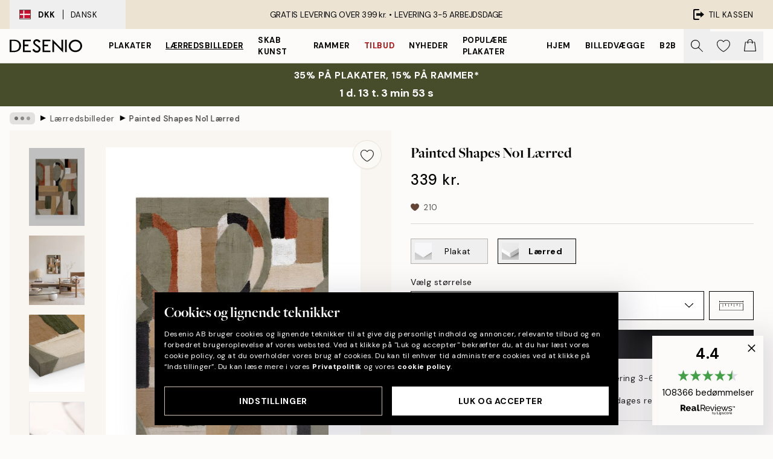

--- FILE ---
content_type: text/html; charset=utf-8
request_url: https://desenio.dk/p/laerred/painted-shapes-no1-laerred/
body_size: 51681
content:
<!DOCTYPE html><html dir="ltr" lang="da"><head><title>Painted Shapes No1 – Abstrakt lærredskunst | Desenio</title><meta name="description" content="Køb plakater og posters online. Vi er en dansk webshop med stilfulde plakater til din indretning. Vi har plakater der passer til den Skandinaviske og Nordiske indretning. Desenio.dk"/><meta charSet="utf-8"/><meta name="viewport" content="initial-scale=1.0, width=device-width"/><link rel="canonical" href="https://desenio.dk/p/laerred/kunst/painted-shapes-no1-laerred/"/><link rel="alternate" hrefLang="en-gb" href="https://desenio.co.uk/p/canvas-prints/art/painted-shapes-no1-canvas-print/"/><link rel="alternate" hrefLang="da-dk" href="https://desenio.dk/p/laerred/kunst/painted-shapes-no1-laerred/"/><link rel="alternate" hrefLang="de-de" href="https://desenio.de/p/leinwandbilder/kunst/painted-shapes-no1-leinwandbild/"/><link rel="alternate" hrefLang="de-at" href="https://desenio.at/p/leinwandbilder/kunst/painted-shapes-no1-leinwandbild/"/><link rel="alternate" hrefLang="sv-se" href="https://desenio.se/p/canvastavlor/konststilar/painted-shapes-no1-canvastavla/"/><link rel="alternate" hrefLang="it-it" href="https://desenio.it/p/stampe-su-tela/arte/painted-shapes-no1-stampa-su-tela/"/><link rel="alternate" hrefLang="fi-fi" href="https://desenio.fi/p/kanvaasi/taide/painted-shapes-no1-kanvaasi/"/><link rel="alternate" hrefLang="fr-fr" href="https://desenio.fr/p/toiles/art/painted-shapes-no1-toile/"/><link rel="alternate" hrefLang="nl-nl" href="https://desenio.nl/p/canvas/kunst/painted-shapes-no1-canvas/"/><link rel="alternate" hrefLang="no-no" href="https://desenio.no/p/lerretsbilder/kunst/painted-shapes-no1-lerret/"/><link rel="alternate" hrefLang="en-ie" href="https://desenio.ie/p/canvas-prints/art/painted-shapes-no1-canvas-print/"/><link rel="alternate" hrefLang="pl-pl" href="https://desenio.pl/p/obrazy-na-plotnie/sztuka/painted-shapes-no1-obraz-na-plotnie/"/><link rel="alternate" hrefLang="en-hu" href="https://desenio.eu/p/canvas/art/painted-shapes-no1-canvas/"/><link rel="alternate" hrefLang="es-es" href="https://desenio.es/p/lienzos/arte/painted-shapes-no1-lienzo/"/><link rel="alternate" hrefLang="en-us" href="https://desenio.com/p/canvas-prints/art/painted-shapes-no1-canvas-print/"/><link rel="alternate" hrefLang="en-ca" href="https://desenio.ca/p/canvas-prints/art/painted-shapes-no1-canvas-print/"/><link rel="alternate" hrefLang="en-au" href="https://desenio.com.au/p/canvas-prints/art/painted-shapes-no1-canvas-print/"/><link rel="alternate" hrefLang="cs-cz" href="https://desenio.cz/p/obrazy-na-platne/umeni/painted-shapes-no1-obraz-na-platne/"/><link rel="alternate" hrefLang="el-gr" href="https://desenio.gr/p/kambades/techne/painted-shapes-no1-kambas/"/><link rel="alternate" hrefLang="pt-pt" href="https://desenio.pt/p/telas-decorativas/arte/painted-shapes-no1-tela/"/><link rel="alternate" hrefLang="sk-sk" href="https://desenio.sk/p/obrazy-na-platne/umenie/painted-shapes-no1-obraz-na-platne/"/><link rel="alternate" hrefLang="de-ch" href="https://desenio.ch/de-ch/p/leinwandbilder/kunst/painted-shapes-no1-leinwand/"/><link rel="alternate" hrefLang="fr-ch" href="https://desenio.ch/fr-ch/p/tableaux-sur-toile/art/painted-shapes-no1-toile/"/><link rel="alternate" hrefLang="it-ch" href="https://desenio.ch/it-ch/p/stampe-su-tela/arte/painted-shapes-no1-stampa-su-tela/"/><link rel="alternate" hrefLang="de-be" href="https://desenio.be/de-be/p/leinwandbilder/kunst/painted-shapes-no1-leinwandbild/"/><link rel="alternate" hrefLang="nl-be" href="https://desenio.be/nl-be/p/canvas/kunst/painted-shapes-no1-canvas/"/><link rel="alternate" hrefLang="fr-be" href="https://desenio.be/fr-be/p/toiles/art/painted-shapes-no1-toile/"/><link rel="alternate" hrefLang="es-us" href="https://desenio.com/es-us/p/lienzos/arte/painted-shapes-no1-lienzo/"/><link rel="alternate" hrefLang="fr-ca" href="https://desenio.ca/fr-ca/p/toiles/art/painted-shapes-no1-toile/"/><link rel="alternate" hrefLang="x-default" href="https://desenio.com/p/canvas-prints/art/painted-shapes-no1-canvas-print/"/><meta property="og:description" content="Køb plakater og posters online. Vi er en dansk webshop med stilfulde plakater til din indretning. Vi har plakater der passer til den Skandinaviske og Nordiske indretning. Desenio.dk"/><meta property="og:url" content="https://desenio.dk/p/laerred/kunst/painted-shapes-no1-laerred/"/><meta property="og:site_name" content="Desenio"/><link rel="preload" href="/_next/static/media/logo.9c4c515a.svg" as="image" fetchpriority="high"/><link rel="preload" href="/_next/static/media/search.6ab51709.svg" as="image" fetchpriority="high"/><link rel="preload" href="/_next/static/media/heart-outline.390ce03b.svg" as="image" fetchpriority="high"/><link rel="preload" href="/_next/static/media/bag-outline.2ac31710.svg" as="image" fetchpriority="high"/><meta property="og:title" content="Painted Shapes No1 Lærred"/><meta property="og:type" content="product"/><meta property="og:image" content="https://media.desenio.com/site_images/67f81d57c018756761c827a8_1000421340_CAN18581_main_image_DS.jpg"/><meta property="og:image" content="https://media.desenio.com/site_images/6501ca5a4c04fc42adaf0409_788412252_CAN18581_50x70.jpg"/><meta property="og:image" content="https://media.desenio.com/site_images/67f81d55640a92c19e12c531_1911501397_CAN18581_corner_image_DS.jpg"/><link rel="preload" as="image" imageSrcSet="https://media.desenio.com/site_images/67f4e9f9744a3159796d0f6f_CAN18581-5_variant_main_image_ds.jpg?auto=compress%2Cformat&amp;fit=max&amp;w=16 16w, https://media.desenio.com/site_images/67f4e9f9744a3159796d0f6f_CAN18581-5_variant_main_image_ds.jpg?auto=compress%2Cformat&amp;fit=max&amp;w=32 32w, https://media.desenio.com/site_images/67f4e9f9744a3159796d0f6f_CAN18581-5_variant_main_image_ds.jpg?auto=compress%2Cformat&amp;fit=max&amp;w=48 48w, https://media.desenio.com/site_images/67f4e9f9744a3159796d0f6f_CAN18581-5_variant_main_image_ds.jpg?auto=compress%2Cformat&amp;fit=max&amp;w=64 64w, https://media.desenio.com/site_images/67f4e9f9744a3159796d0f6f_CAN18581-5_variant_main_image_ds.jpg?auto=compress%2Cformat&amp;fit=max&amp;w=96 96w, https://media.desenio.com/site_images/67f4e9f9744a3159796d0f6f_CAN18581-5_variant_main_image_ds.jpg?auto=compress%2Cformat&amp;fit=max&amp;w=128 128w, https://media.desenio.com/site_images/67f4e9f9744a3159796d0f6f_CAN18581-5_variant_main_image_ds.jpg?auto=compress%2Cformat&amp;fit=max&amp;w=256 256w, https://media.desenio.com/site_images/67f4e9f9744a3159796d0f6f_CAN18581-5_variant_main_image_ds.jpg?auto=compress%2Cformat&amp;fit=max&amp;w=384 384w, https://media.desenio.com/site_images/67f4e9f9744a3159796d0f6f_CAN18581-5_variant_main_image_ds.jpg?auto=compress%2Cformat&amp;fit=max&amp;w=640 640w, https://media.desenio.com/site_images/67f4e9f9744a3159796d0f6f_CAN18581-5_variant_main_image_ds.jpg?auto=compress%2Cformat&amp;fit=max&amp;w=750 750w, https://media.desenio.com/site_images/67f4e9f9744a3159796d0f6f_CAN18581-5_variant_main_image_ds.jpg?auto=compress%2Cformat&amp;fit=max&amp;w=828 828w, https://media.desenio.com/site_images/67f4e9f9744a3159796d0f6f_CAN18581-5_variant_main_image_ds.jpg?auto=compress%2Cformat&amp;fit=max&amp;w=1080 1080w, https://media.desenio.com/site_images/67f4e9f9744a3159796d0f6f_CAN18581-5_variant_main_image_ds.jpg?auto=compress%2Cformat&amp;fit=max&amp;w=1200 1200w, https://media.desenio.com/site_images/67f4e9f9744a3159796d0f6f_CAN18581-5_variant_main_image_ds.jpg?auto=compress%2Cformat&amp;fit=max&amp;w=1920 1920w, https://media.desenio.com/site_images/67f4e9f9744a3159796d0f6f_CAN18581-5_variant_main_image_ds.jpg?auto=compress%2Cformat&amp;fit=max&amp;w=2048 2048w, https://media.desenio.com/site_images/67f4e9f9744a3159796d0f6f_CAN18581-5_variant_main_image_ds.jpg?auto=compress%2Cformat&amp;fit=max&amp;w=3840 3840w" imageSizes="100%" fetchpriority="high"/><meta name="next-head-count" content="48"/><link rel="shortcut icon" href="/favicon.ico" type="image/x-icon"/><link rel="mask-icon" href="/mask-icon.svg" color="black"/><link rel="apple-touch-icon" href="/touch-icon.png"/><meta name="theme-color" content="#eee" media="(prefers-color-scheme: light)"/><meta name="theme-color" content="#000" media="(prefers-color-scheme: dark)"/><meta name="theme-color" content="#eee"/><meta name="google-site-verification" content="BHb8IwBiTRff9BOoNhxNM8M_qnObcrh7lIvkN0Fyokk"/><meta name="google" content="notranslate"/><link rel="preload" href="/_next/static/css/43ad5cfd05e96084.css" as="style" crossorigin="anonymous"/><link rel="stylesheet" href="/_next/static/css/43ad5cfd05e96084.css" crossorigin="anonymous" data-n-g=""/><link rel="preload" href="/_next/static/css/833f48369b64c52b.css" as="style" crossorigin="anonymous"/><link rel="stylesheet" href="/_next/static/css/833f48369b64c52b.css" crossorigin="anonymous" data-n-p=""/><noscript data-n-css=""></noscript><script defer="" crossorigin="anonymous" nomodule="" src="/_next/static/chunks/polyfills-42372ed130431b0a.js"></script><script defer="" src="/_next/static/chunks/5667.b29e61275f8108a4.js" crossorigin="anonymous"></script><script defer="" src="/_next/static/chunks/3444.baac915d921c3c13.js" crossorigin="anonymous"></script><script defer="" src="/_next/static/chunks/1899.af33a333efc43a50.js" crossorigin="anonymous"></script><script src="/_next/static/chunks/webpack-27beb21673fc6071.js" defer="" crossorigin="anonymous"></script><script src="/_next/static/chunks/framework-2e93983b0e889e06.js" defer="" crossorigin="anonymous"></script><script src="/_next/static/chunks/main-b0a0f65d9ac069d8.js" defer="" crossorigin="anonymous"></script><script src="/_next/static/chunks/pages/_app-85d6c407c7fb2a4d.js" defer="" crossorigin="anonymous"></script><script src="/_next/static/chunks/6577-29b08a669c31dea3.js" defer="" crossorigin="anonymous"></script><script src="/_next/static/chunks/9111-627649a45d346422.js" defer="" crossorigin="anonymous"></script><script src="/_next/static/chunks/2120-aafe4bba91c54a60.js" defer="" crossorigin="anonymous"></script><script src="/_next/static/chunks/9107-dc0f0ec37167899a.js" defer="" crossorigin="anonymous"></script><script src="/_next/static/chunks/7765-30918bd330e8bf56.js" defer="" crossorigin="anonymous"></script><script src="/_next/static/chunks/6411-7332d398cfbc49fa.js" defer="" crossorigin="anonymous"></script><script src="/_next/static/chunks/4477-5e95b94d74f78e74.js" defer="" crossorigin="anonymous"></script><script src="/_next/static/chunks/pages/p/%5B...slug%5D-da5a7617b01d16b8.js" defer="" crossorigin="anonymous"></script><script src="/_next/static/qx8TumPkmRfyIEFWFLeuD/_buildManifest.js" defer="" crossorigin="anonymous"></script><script src="/_next/static/qx8TumPkmRfyIEFWFLeuD/_ssgManifest.js" defer="" crossorigin="anonymous"></script></head><body class="notranslate" lang="da"><noscript><iframe title="Google Tag Manager" src="https://www.googletagmanager.com/ns.html?id=GTM-PMNSHMZ" height="0" width="0" style="display:none;visibility:hidden"></iframe></noscript><div id="__loading-indicator"></div><div id="__next"><script>history.scrollRestoration = "manual"</script><div id="app" data-project="DS" class="__variable_6e5d6a __variable_0d9ce4 font-body flex min-h-full flex-col"><a href="#main" class="visually-hidden">Skip to main content.</a><aside id="status" class="relative z-40 h-8 bg-brand-cream px-4 w-content:h-12 z-40"><noscript class="flex-center absolute left-0 top-0 z-max flex h-full w-full bg-urgent text-tiny font-medium text-white w-content:text-sm">Aktiver venligst JavaScript for at begynde at shoppe!</noscript><div class="relative m-auto flex h-full max-w-header items-center justify-between"><button class="hidden h-full w-48 items-center py-1 w-content:flex"><div class="relative flex h-full items-center px-4 text-xs uppercase hover:bg-brand-ivory-900 hover:bg-opacity-10 ltr:-left-4 rtl:-right-4"><div class="relative me-3 flex border border-brand-900" style="min-height:15.4px;min-width:19px"><img alt="Denmark flag icon" aria-hidden="true" loading="lazy" width="640" height="480" decoding="async" data-nimg="1" class="absolute h-full w-full object-cover" style="color:transparent" src="/_next/static/media/dk.3ca1caed.svg"/></div><div class="flex h-4 items-center"><span class="font-bold" title="Denmark">DKK</span><div role="separator" aria-orientation="vertical" class="mx-3 bg-black h-full" style="width:1px"></div>Dansk</div></div></button><span></span><div role="region" aria-label="Announcements" class="w-full h-full flex-1 relative"><ul class="flex w-full flex-center h-full"><li aria-posinset="1" aria-setsize="1" class="transition-opacity absolute w-full overflow-hidden flex flex-center opacity-100" style="transition-duration:500ms"><p class="truncate w-content:scale-90">GRATIS LEVERING OVER 399 kr. •    LEVERING 3-5 ARBEJDSDAGE</p></li></ul></div><a href="https://checkout.desenio.dk/checkout/" class="hidden h-full w-48 justify-end py-1 w-content:flex"><div class="relative flex items-center px-4 text-xs uppercase hover:bg-brand-ivory-900 hover:bg-opacity-10 ltr:-right-4 rtl:-left-4"><img alt="Checkout icon" aria-hidden="true" loading="lazy" width="18" height="18" decoding="async" data-nimg="1" class="rtl-mirror me-2" style="color:transparent" src="/_next/static/media/exit.97f80cf2.svg"/>Til kassen</div></a></div></aside><header role="banner" class="sticky top-0 z-30 border-b border-brand-500/50 bg-brand-white px-2 w-content:px-4" aria-label="Main navigation"><nav class="m-auto flex h-14 max-w-header" role="navigation"><div class="flex flex-1 w-content:hidden"></div><div class="flex min-w-fit items-center justify-center w-content:me-8 w-content:justify-start"><a class="flex items-center transition-opacity duration-300 active:hover:opacity-60 active:hover:transition-none active:hover:delay-0 opacity-100 w-content:delay-600" href="https://desenio.dk/"><img alt="Desenio Logo" fetchpriority="high" width="581" height="116" decoding="async" data-nimg="1" style="color:transparent;height:22.8px;width:120px" src="/_next/static/media/logo.9c4c515a.svg"/></a></div><section id="synapse-popover-group-Rr7b6" aria-label="Site Navigation" class="hide-scrollbar hidden h-full overflow-x-scroll transition-opacity w-content:flex opacity-100 w-content:delay-600"><div class="menu-test-desktop-variant static border-b border-transparent hover:border-black"><a class="popover-button flex-center flex flex-center flex h-full w-full text-nowrap flex items-center justify-center h-full px-3 text-xs font-bold uppercase font-body" id="synapse-popover-R6r7b6-button" aria-expanded="false" href="https://desenio.dk/plakater-og-posters/">Plakater</a></div><div class="menu-test-desktop-variant static border-b border-transparent hover:border-black"><a class="popover-button flex-center flex flex-center flex h-full w-full text-nowrap flex items-center justify-center h-full px-3 text-xs font-bold uppercase font-body underline" id="synapse-popover-Rar7b6-button" aria-expanded="false" href="https://desenio.dk/laerred/">Lærredsbilleder</a></div><div class="menu-test-desktop-variant static border-b border-transparent hover:border-black"><a class="popover-button flex-center flex flex-center flex h-full w-full text-nowrap flex items-center justify-center h-full px-3 text-xs font-bold uppercase font-body" id="synapse-popover-Rer7b6-button" aria-expanded="false" href="https://desenio.dk/plakater-og-posters/skab-kunst/">Skab Kunst</a></div><div class="menu-test-desktop-variant static border-b border-transparent hover:border-black"><a class="popover-button flex-center flex flex-center flex h-full w-full text-nowrap flex items-center justify-center h-full px-3 text-xs font-bold uppercase font-body" id="synapse-popover-Rir7b6-button" aria-expanded="false" href="https://desenio.dk/billedrammer/">Rammer</a></div><div class="menu-test-desktop-variant static border-b border-transparent hover:border-black"><a class="popover-button flex-center flex flex-center flex h-full w-full text-nowrap flex items-center justify-center h-full px-3 text-xs font-bold uppercase font-body text-urgent" id="synapse-popover-Rmr7b6-button" aria-expanded="false" href="https://desenio.dk/udsalg/">Tilbud</a></div><div class="menu-test-desktop-variant static border-b border-transparent hover:border-black"><a class="popover-button flex-center flex flex-center flex h-full w-full text-nowrap flex items-center justify-center h-full px-3 text-xs font-bold uppercase font-body" id="synapse-popover-Rqr7b6-button" aria-expanded="false" href="https://desenio.dk/nyheder/">Nyheder</a></div><div class="menu-test-desktop-variant static border-b border-transparent hover:border-black"><a class="popover-button flex-center flex flex-center flex h-full w-full text-nowrap flex items-center justify-center h-full px-3 text-xs font-bold uppercase font-body" id="synapse-popover-Rur7b6-button" aria-expanded="false" href="https://desenio.dk/plakater-og-posters/populare-plakater/">Populære plakater</a></div><div class="menu-test-desktop-variant static border-b border-transparent hover:border-black"><a class="popover-button flex-center flex flex-center flex h-full w-full text-nowrap flex items-center justify-center h-full px-3 text-xs font-bold uppercase font-body" id="synapse-popover-R12r7b6-button" aria-expanded="false" href="https://desenio.dk/hjem/">Hjem</a></div><div class="menu-test-desktop-variant static border-b border-transparent hover:border-black"><a class="popover-button flex-center flex flex-center flex h-full w-full text-nowrap flex items-center justify-center h-full px-3 text-xs font-bold uppercase font-body" id="synapse-popover-R16r7b6-button" aria-expanded="false" href="https://desenio.dk/billedvaeg/">Billedvægge</a></div><div class="menu-test-desktop-variant static border-b border-transparent hover:border-black"><a class="popover-button flex-center flex flex-center flex h-full w-full text-nowrap flex items-center justify-center h-full px-3 text-xs font-bold uppercase font-body" id="synapse-popover-R1ar7b6-button" aria-expanded="false" href="https://desenio.dk/desenio-b2b/">B2B</a></div></section><div class="flex flex-1"><div class="ms-auto flex items-center transition-opacity duration-300 opacity-100 delay-600"><div class="relative flex h-full items-center"><button class="group hidden h-full w-11 items-center justify-center transition-opacity duration-300 w-content:flex opacity-100 w-content:delay-600" aria-label="Søg"><img alt="Search icon" aria-hidden="true" fetchpriority="high" width="20" height="20" decoding="async" data-nimg="1" class="duration-150 xl:group-hover:opacity-75" style="color:transparent" src="/_next/static/media/search.6ab51709.svg"/></button><div class="relative flex h-full items-center" id="synapse-icons-end-R1b7b6-shopping-menu-wrapper"><button class="flex items-center justify-center relative w-11 h-12 animate" tabindex="0" aria-expanded="false" aria-controls="shopping-menu-container__wishlist" aria-label="Show products in Wishlist"><img alt="Icon ends icon" aria-hidden="true" fetchpriority="high" width="144" height="132" decoding="async" data-nimg="1" style="color:transparent;width:22px;height:20px" src="/_next/static/media/heart-outline.390ce03b.svg"/></button><button class="flex items-center justify-center relative w-11 h-12" tabindex="0" aria-expanded="false" aria-controls="shopping-menu-container__cart" aria-label="Show products in Cart"><img alt="Empty cart icon" aria-hidden="true" fetchpriority="high" width="121" height="140" decoding="async" data-nimg="1" style="color:transparent;width:20px;height:20px;position:relative;top:-1px" src="/_next/static/media/bag-outline.2ac31710.svg"/></button></div></div></div></div></nav></header><a href="https://desenio.dk/promotion/udsalg/"><aside aria-labelledby="synapse-promotional-banner-Rc7b6-title" class="flex flex-col flex-center py-2 px-4 z-20 text-center group" style="background:#474c2b;color:#fff"><div class="max-w-header relative w-full"><div class="flex flex-col px-8"><span id="synapse-promotional-banner-Rc7b6-title" class="uppercase font-bold text-md">35% på plakater, 15% på rammer*</span></div><div style="background:#474c2b;color:#fff"><time dateTime="2026-01-22" class="flex pt-1 font-bold flex-center text-[18px]"><span class="mx-1" aria-hidden="true">0 min <!-- -->0 s</span><span class="visually-hidden">Gyldig indtil: 2026-01-22</span></time></div></div></aside></a><span></span><main id="main" class="flex-1"><script type="application/ld+json">{
        "@context": "http://schema.org/",
        "@type": "Product",
        "name": "Painted Shapes No1 Lærred",
        "description": "Dybde: 3,2 cm   Dette motiv er trykt på lærred og har en flad overflade.",
        "sku": "CAN18581",
        "image": "https://media.desenio.com/site_images/67f81d57c018756761c827a8_1000421340_CAN18581_main_image_DS.jpg",
        "url": "https://desenio.dk/laerred/painted-shapes-no1-laerred/",
        "brand": {
          "@type": "Brand",
          "name": "Desenio"
        },
        "offers": [
          {
              "@type": "Offer",
              "sku": "CAN18581-5",
              "name": "Painted Shapes No1 Lærred 30x40 cm",
              "url": "https://desenio.dk/laerred/painted-shapes-no1-laerred/",
              "priceSpecification": [{"@type":"UnitPriceSpecification","price":339,"priceCurrency":"DKK"}],
              "itemCondition": "http://schema.org/NewCondition",
              "availability": "http://schema.org/InStock"
              },{
              "@type": "Offer",
              "sku": "CAN18581-5B",
              "name": "Painted Shapes No1 Lærred 30x40 cm",
              "url": "https://desenio.dk/laerred/painted-shapes-no1-laerred/",
              "priceSpecification": [{"@type":"UnitPriceSpecification","price":599,"priceCurrency":"DKK"}],
              "itemCondition": "http://schema.org/NewCondition",
              "availability": "http://schema.org/InStock"
              },{
              "@type": "Offer",
              "sku": "CAN18581-8",
              "name": "Painted Shapes No1 Lærred 50x70 cm",
              "url": "https://desenio.dk/laerred/painted-shapes-no1-laerred/",
              "priceSpecification": [{"@type":"UnitPriceSpecification","price":639,"priceCurrency":"DKK"}],
              "itemCondition": "http://schema.org/NewCondition",
              "availability": "http://schema.org/InStock"
              },{
              "@type": "Offer",
              "sku": "CAN18581-5O",
              "name": "Painted Shapes No1 Lærred 30x40 cm",
              "url": "https://desenio.dk/laerred/painted-shapes-no1-laerred/",
              "priceSpecification": [{"@type":"UnitPriceSpecification","price":639,"priceCurrency":"DKK"}],
              "itemCondition": "http://schema.org/NewCondition",
              "availability": "http://schema.org/InStock"
              },{
              "@type": "Offer",
              "sku": "CAN18581-8B",
              "name": "Painted Shapes No1 Lærred 50x70 cm",
              "url": "https://desenio.dk/laerred/painted-shapes-no1-laerred/",
              "priceSpecification": [{"@type":"UnitPriceSpecification","price":799,"priceCurrency":"DKK"}],
              "itemCondition": "http://schema.org/NewCondition",
              "availability": "http://schema.org/InStock"
              },{
              "@type": "Offer",
              "sku": "CAN18581-8O",
              "name": "Painted Shapes No1 Lærred 50x70 cm",
              "url": "https://desenio.dk/laerred/painted-shapes-no1-laerred/",
              "priceSpecification": [{"@type":"UnitPriceSpecification","price":949,"priceCurrency":"DKK"}],
              "itemCondition": "http://schema.org/NewCondition",
              "availability": "http://schema.org/InStock"
              },{
              "@type": "Offer",
              "sku": "CAN18581-1",
              "name": "Painted Shapes No1 Lærred 70x100 cm",
              "url": "https://desenio.dk/laerred/painted-shapes-no1-laerred/",
              "priceSpecification": [{"@type":"UnitPriceSpecification","price":1119,"priceCurrency":"DKK"}],
              "itemCondition": "http://schema.org/NewCondition",
              "availability": "http://schema.org/InStock"
              },{
              "@type": "Offer",
              "sku": "CAN18581-1B",
              "name": "Painted Shapes No1 Lærred 70x100 cm",
              "url": "https://desenio.dk/laerred/painted-shapes-no1-laerred/",
              "priceSpecification": [{"@type":"UnitPriceSpecification","price":1699,"priceCurrency":"DKK"}],
              "itemCondition": "http://schema.org/NewCondition",
              "availability": "http://schema.org/InStock"
              },{
              "@type": "Offer",
              "sku": "CAN18581-1O",
              "name": "Painted Shapes No1 Lærred 70x100 cm",
              "url": "https://desenio.dk/laerred/painted-shapes-no1-laerred/",
              "priceSpecification": [{"@type":"UnitPriceSpecification","price":1799,"priceCurrency":"DKK"}],
              "itemCondition": "http://schema.org/NewCondition",
              "availability": "http://schema.org/InStock"
              }
        ]
      }</script><div class="relative mx-auto mb-12 bg-brand-ivory-300/50 lg:bg-transparent lg:px-4"><div class="mx-auto max-w-header"><nav id="breadcrumbs" class="flex items-center w-full overflow-x-auto hide-scrollbar mask-x-scroll py-2 px-4 lg:-mx-4" aria-label="Breadcrumb" data-ph="breadcrumbs"><div class="sticky start-0 z-10 flex items-center transition-opacity duration-150 shrink-0 opacity-100 delay-150"><div role="presentation" class="flex flex-center h-5 px-2 bg-black/10 rounded-md me-2"><div class="rounded-full bg-black me-1 last:me-0" style="height:6px;width:6px;opacity:calc(0.5 - 0 * 0.1)"></div><div class="rounded-full bg-black me-1 last:me-0" style="height:6px;width:6px;opacity:calc(0.5 - 1 * 0.1)"></div><div class="rounded-full bg-black me-1 last:me-0" style="height:6px;width:6px;opacity:calc(0.5 - 2 * 0.1)"></div></div><div role="separator" aria-orientation="vertical" class="relative font-bold -top-px text-md start-px rtl-mirror">▸</div></div><ol class="flex flex-nowrap ps-1 ms-2" style="transform:translate3d(0px, 0px, 0px)"><li class="flex flex-nowrap mx-1 transition-opacity group duration-300 ltr:first:-ml-3 rtl:first:-mr-3 opacity-0 pointer-events-none"><a class="flex items-center me-2 group-last:me-0 whitespace-nowrap hover:underline truncate text-black/80 text-xs" tabindex="0" style="max-width:15rem" href="https://desenio.dk/">Desenio</a><div role="separator" aria-orientation="vertical" class="relative font-bold -top-px text-md start-px rtl-mirror">▸</div></li><li class="flex flex-nowrap mx-1 transition-opacity group duration-300 ltr:first:-ml-3 rtl:first:-mr-3 opacity-100"><a class="flex items-center me-2 group-last:me-0 whitespace-nowrap hover:underline truncate text-black/80 text-xs" tabindex="0" style="max-width:15rem" href="https://desenio.dk/laerred/">Lærredsbilleder</a><div role="separator" aria-orientation="vertical" class="relative font-bold -top-px text-md start-px rtl-mirror">▸</div></li><li class="flex flex-nowrap mx-1 transition-opacity group duration-300 ltr:first:-ml-3 rtl:first:-mr-3 opacity-100"><a class="flex items-center me-2 group-last:me-0 whitespace-nowrap hover:underline truncate font-medium pe-3 text-black/80 text-xs" aria-current="page" tabindex="0" style="max-width:15rem" href="https://desenio.dk/p/laerred/painted-shapes-no1-laerred/">Painted Shapes No1 Lærred</a></li></ol></nav></div><div class="relative z-20 m-auto flex h-full max-w-header flex-col items-start lg:flex-row"><div class="h-full w-full min-w-[50%] lg:sticky lg:top-[64px] lg:w-1/2 xl:w-full"><div class="relative hidden h-full bg-brand-ivory-300/50 px-2 py-5 lg:mx-4 lg:ms-0 lg:flex xl:px-8" aria-label="Product images"><div class="absolute right-4 top-0 h-full py-4 xl:right-4"><div class="sticky z-20" style="top:16px"><div class="z-10 me-4 lg:me-0"><button class="flex-center bg-blur group m-auto flex h-12 min-w-[48px] max-w-[48px] flex-1 rounded-full border border-brand-ivory-500 bg-brand-white/80 text-md shadow-sm" aria-label="Remove this product from wishlist"><div class="relative top-0.5 h-5 shrink-0 scale-100 transition duration-300 group-active:scale-90 group-active:duration-0"><img alt="" aria-hidden="true" loading="lazy" width="22" height="20" decoding="async" data-nimg="1" style="color:transparent" src="/_next/static/media/heart-outline.390ce03b.svg"/></div></button></div></div></div><div class="hide-scrollbar me-3 hidden w-24 flex-col overflow-y-auto pe-1 transition-opacity duration-300 ease-in-out xl:py-2 2xl:w-32 xl:flex opacity-0 mask-y-scroll" style="max-height:0"><div class="h-px"></div><button class="relative mb-4 h-0 w-full bg-white last:mb-0" disabled="" aria-label="Show image 1" aria-controls="synapse-product-photoswipe-thumbnail-slider-R9ip9b6-container" aria-owns="synapse-product-photoswipe-thumbnail-slider-R9ip9b6-slide-0" aria-current="true" style="padding-bottom:139.9%"><img alt="Lærred med malede former i grønne, brune og rustfarvede nuancer med sorte og hvide kontraster." loading="lazy" decoding="async" data-nimg="fill" style="position:absolute;height:100%;width:100%;left:0;top:0;right:0;bottom:0;color:transparent;max-width:100%;background-size:cover;background-position:50% 50%;background-repeat:no-repeat;background-image:url(&quot;data:image/svg+xml;charset=utf-8,%3Csvg xmlns=&#x27;http://www.w3.org/2000/svg&#x27; %3E%3Cfilter id=&#x27;b&#x27; color-interpolation-filters=&#x27;sRGB&#x27;%3E%3CfeGaussianBlur stdDeviation=&#x27;20&#x27;/%3E%3CfeColorMatrix values=&#x27;1 0 0 0 0 0 1 0 0 0 0 0 1 0 0 0 0 0 100 -1&#x27; result=&#x27;s&#x27;/%3E%3CfeFlood x=&#x27;0&#x27; y=&#x27;0&#x27; width=&#x27;100%25&#x27; height=&#x27;100%25&#x27;/%3E%3CfeComposite operator=&#x27;out&#x27; in=&#x27;s&#x27;/%3E%3CfeComposite in2=&#x27;SourceGraphic&#x27;/%3E%3CfeGaussianBlur stdDeviation=&#x27;20&#x27;/%3E%3C/filter%3E%3Cimage width=&#x27;100%25&#x27; height=&#x27;100%25&#x27; x=&#x27;0&#x27; y=&#x27;0&#x27; preserveAspectRatio=&#x27;none&#x27; style=&#x27;filter: url(%23b);&#x27; href=&#x27;[data-uri]&#x27;/%3E%3C/svg%3E&quot;)" sizes="100%" srcSet="https://media.desenio.com/site_images/67f4e9f9744a3159796d0f6f_CAN18581-5_variant_main_image_ds.jpg?auto=compress%2Cformat&amp;fit=max&amp;w=16 16w, https://media.desenio.com/site_images/67f4e9f9744a3159796d0f6f_CAN18581-5_variant_main_image_ds.jpg?auto=compress%2Cformat&amp;fit=max&amp;w=32 32w, https://media.desenio.com/site_images/67f4e9f9744a3159796d0f6f_CAN18581-5_variant_main_image_ds.jpg?auto=compress%2Cformat&amp;fit=max&amp;w=48 48w, https://media.desenio.com/site_images/67f4e9f9744a3159796d0f6f_CAN18581-5_variant_main_image_ds.jpg?auto=compress%2Cformat&amp;fit=max&amp;w=64 64w, https://media.desenio.com/site_images/67f4e9f9744a3159796d0f6f_CAN18581-5_variant_main_image_ds.jpg?auto=compress%2Cformat&amp;fit=max&amp;w=96 96w, https://media.desenio.com/site_images/67f4e9f9744a3159796d0f6f_CAN18581-5_variant_main_image_ds.jpg?auto=compress%2Cformat&amp;fit=max&amp;w=128 128w, https://media.desenio.com/site_images/67f4e9f9744a3159796d0f6f_CAN18581-5_variant_main_image_ds.jpg?auto=compress%2Cformat&amp;fit=max&amp;w=256 256w, https://media.desenio.com/site_images/67f4e9f9744a3159796d0f6f_CAN18581-5_variant_main_image_ds.jpg?auto=compress%2Cformat&amp;fit=max&amp;w=384 384w, https://media.desenio.com/site_images/67f4e9f9744a3159796d0f6f_CAN18581-5_variant_main_image_ds.jpg?auto=compress%2Cformat&amp;fit=max&amp;w=640 640w, https://media.desenio.com/site_images/67f4e9f9744a3159796d0f6f_CAN18581-5_variant_main_image_ds.jpg?auto=compress%2Cformat&amp;fit=max&amp;w=750 750w, https://media.desenio.com/site_images/67f4e9f9744a3159796d0f6f_CAN18581-5_variant_main_image_ds.jpg?auto=compress%2Cformat&amp;fit=max&amp;w=828 828w, https://media.desenio.com/site_images/67f4e9f9744a3159796d0f6f_CAN18581-5_variant_main_image_ds.jpg?auto=compress%2Cformat&amp;fit=max&amp;w=1080 1080w, https://media.desenio.com/site_images/67f4e9f9744a3159796d0f6f_CAN18581-5_variant_main_image_ds.jpg?auto=compress%2Cformat&amp;fit=max&amp;w=1200 1200w, https://media.desenio.com/site_images/67f4e9f9744a3159796d0f6f_CAN18581-5_variant_main_image_ds.jpg?auto=compress%2Cformat&amp;fit=max&amp;w=1920 1920w, https://media.desenio.com/site_images/67f4e9f9744a3159796d0f6f_CAN18581-5_variant_main_image_ds.jpg?auto=compress%2Cformat&amp;fit=max&amp;w=2048 2048w, https://media.desenio.com/site_images/67f4e9f9744a3159796d0f6f_CAN18581-5_variant_main_image_ds.jpg?auto=compress%2Cformat&amp;fit=max&amp;w=3840 3840w" src="https://media.desenio.com/site_images/67f4e9f9744a3159796d0f6f_CAN18581-5_variant_main_image_ds.jpg?auto=compress%2Cformat&amp;fit=max&amp;w=3840"/><div class="absolute left-0 top-0 h-full w-full bg-black transition-opacity duration-150 opacity-25"></div></button><button class="relative mb-4 h-0 w-full bg-white last:mb-0" aria-label="Show image 2" aria-controls="synapse-product-photoswipe-thumbnail-slider-R9ip9b6-container" aria-owns="synapse-product-photoswipe-thumbnail-slider-R9ip9b6-slide-1" aria-current="false" style="padding-bottom:124.9%"><img alt="Lærred med abstrakte former i beige, grøn, sort og hvid, hængende i en stue over en træbænk." loading="lazy" decoding="async" data-nimg="fill" style="position:absolute;height:100%;width:100%;left:0;top:0;right:0;bottom:0;color:transparent;max-width:100%;background-size:cover;background-position:50% 50%;background-repeat:no-repeat;background-image:url(&quot;data:image/svg+xml;charset=utf-8,%3Csvg xmlns=&#x27;http://www.w3.org/2000/svg&#x27; %3E%3Cfilter id=&#x27;b&#x27; color-interpolation-filters=&#x27;sRGB&#x27;%3E%3CfeGaussianBlur stdDeviation=&#x27;20&#x27;/%3E%3CfeColorMatrix values=&#x27;1 0 0 0 0 0 1 0 0 0 0 0 1 0 0 0 0 0 100 -1&#x27; result=&#x27;s&#x27;/%3E%3CfeFlood x=&#x27;0&#x27; y=&#x27;0&#x27; width=&#x27;100%25&#x27; height=&#x27;100%25&#x27;/%3E%3CfeComposite operator=&#x27;out&#x27; in=&#x27;s&#x27;/%3E%3CfeComposite in2=&#x27;SourceGraphic&#x27;/%3E%3CfeGaussianBlur stdDeviation=&#x27;20&#x27;/%3E%3C/filter%3E%3Cimage width=&#x27;100%25&#x27; height=&#x27;100%25&#x27; x=&#x27;0&#x27; y=&#x27;0&#x27; preserveAspectRatio=&#x27;none&#x27; style=&#x27;filter: url(%23b);&#x27; href=&#x27;[data-uri]&#x27;/%3E%3C/svg%3E&quot;)" sizes="100%" srcSet="https://media.desenio.com/site_images/6501ca5a4c04fc42adaf0409_788412252_CAN18581_50x70.jpg?auto=compress%2Cformat&amp;fit=max&amp;w=16 16w, https://media.desenio.com/site_images/6501ca5a4c04fc42adaf0409_788412252_CAN18581_50x70.jpg?auto=compress%2Cformat&amp;fit=max&amp;w=32 32w, https://media.desenio.com/site_images/6501ca5a4c04fc42adaf0409_788412252_CAN18581_50x70.jpg?auto=compress%2Cformat&amp;fit=max&amp;w=48 48w, https://media.desenio.com/site_images/6501ca5a4c04fc42adaf0409_788412252_CAN18581_50x70.jpg?auto=compress%2Cformat&amp;fit=max&amp;w=64 64w, https://media.desenio.com/site_images/6501ca5a4c04fc42adaf0409_788412252_CAN18581_50x70.jpg?auto=compress%2Cformat&amp;fit=max&amp;w=96 96w, https://media.desenio.com/site_images/6501ca5a4c04fc42adaf0409_788412252_CAN18581_50x70.jpg?auto=compress%2Cformat&amp;fit=max&amp;w=128 128w, https://media.desenio.com/site_images/6501ca5a4c04fc42adaf0409_788412252_CAN18581_50x70.jpg?auto=compress%2Cformat&amp;fit=max&amp;w=256 256w, https://media.desenio.com/site_images/6501ca5a4c04fc42adaf0409_788412252_CAN18581_50x70.jpg?auto=compress%2Cformat&amp;fit=max&amp;w=384 384w, https://media.desenio.com/site_images/6501ca5a4c04fc42adaf0409_788412252_CAN18581_50x70.jpg?auto=compress%2Cformat&amp;fit=max&amp;w=640 640w, https://media.desenio.com/site_images/6501ca5a4c04fc42adaf0409_788412252_CAN18581_50x70.jpg?auto=compress%2Cformat&amp;fit=max&amp;w=750 750w, https://media.desenio.com/site_images/6501ca5a4c04fc42adaf0409_788412252_CAN18581_50x70.jpg?auto=compress%2Cformat&amp;fit=max&amp;w=828 828w, https://media.desenio.com/site_images/6501ca5a4c04fc42adaf0409_788412252_CAN18581_50x70.jpg?auto=compress%2Cformat&amp;fit=max&amp;w=1080 1080w, https://media.desenio.com/site_images/6501ca5a4c04fc42adaf0409_788412252_CAN18581_50x70.jpg?auto=compress%2Cformat&amp;fit=max&amp;w=1200 1200w, https://media.desenio.com/site_images/6501ca5a4c04fc42adaf0409_788412252_CAN18581_50x70.jpg?auto=compress%2Cformat&amp;fit=max&amp;w=1920 1920w, https://media.desenio.com/site_images/6501ca5a4c04fc42adaf0409_788412252_CAN18581_50x70.jpg?auto=compress%2Cformat&amp;fit=max&amp;w=2048 2048w, https://media.desenio.com/site_images/6501ca5a4c04fc42adaf0409_788412252_CAN18581_50x70.jpg?auto=compress%2Cformat&amp;fit=max&amp;w=3840 3840w" src="https://media.desenio.com/site_images/6501ca5a4c04fc42adaf0409_788412252_CAN18581_50x70.jpg?auto=compress%2Cformat&amp;fit=max&amp;w=3840"/><div class="absolute left-0 top-0 h-full w-full bg-black transition-opacity duration-150 opacity-0"></div></button><button class="relative mb-4 h-0 w-full bg-white last:mb-0" aria-label="Show image 3" aria-controls="synapse-product-photoswipe-thumbnail-slider-R9ip9b6-container" aria-owns="synapse-product-photoswipe-thumbnail-slider-R9ip9b6-slide-2" aria-current="false" style="padding-bottom:139.9%"><img alt="Product image: 3" loading="lazy" decoding="async" data-nimg="fill" style="position:absolute;height:100%;width:100%;left:0;top:0;right:0;bottom:0;color:transparent;max-width:100%;background-size:cover;background-position:50% 50%;background-repeat:no-repeat;background-image:url(&quot;data:image/svg+xml;charset=utf-8,%3Csvg xmlns=&#x27;http://www.w3.org/2000/svg&#x27; %3E%3Cfilter id=&#x27;b&#x27; color-interpolation-filters=&#x27;sRGB&#x27;%3E%3CfeGaussianBlur stdDeviation=&#x27;20&#x27;/%3E%3CfeColorMatrix values=&#x27;1 0 0 0 0 0 1 0 0 0 0 0 1 0 0 0 0 0 100 -1&#x27; result=&#x27;s&#x27;/%3E%3CfeFlood x=&#x27;0&#x27; y=&#x27;0&#x27; width=&#x27;100%25&#x27; height=&#x27;100%25&#x27;/%3E%3CfeComposite operator=&#x27;out&#x27; in=&#x27;s&#x27;/%3E%3CfeComposite in2=&#x27;SourceGraphic&#x27;/%3E%3CfeGaussianBlur stdDeviation=&#x27;20&#x27;/%3E%3C/filter%3E%3Cimage width=&#x27;100%25&#x27; height=&#x27;100%25&#x27; x=&#x27;0&#x27; y=&#x27;0&#x27; preserveAspectRatio=&#x27;none&#x27; style=&#x27;filter: url(%23b);&#x27; href=&#x27;[data-uri]&#x27;/%3E%3C/svg%3E&quot;)" sizes="100%" srcSet="https://media.desenio.com/site_images/67f81d55640a92c19e12c531_1911501397_CAN18581_corner_image_DS.jpg?auto=compress%2Cformat&amp;fit=max&amp;w=16 16w, https://media.desenio.com/site_images/67f81d55640a92c19e12c531_1911501397_CAN18581_corner_image_DS.jpg?auto=compress%2Cformat&amp;fit=max&amp;w=32 32w, https://media.desenio.com/site_images/67f81d55640a92c19e12c531_1911501397_CAN18581_corner_image_DS.jpg?auto=compress%2Cformat&amp;fit=max&amp;w=48 48w, https://media.desenio.com/site_images/67f81d55640a92c19e12c531_1911501397_CAN18581_corner_image_DS.jpg?auto=compress%2Cformat&amp;fit=max&amp;w=64 64w, https://media.desenio.com/site_images/67f81d55640a92c19e12c531_1911501397_CAN18581_corner_image_DS.jpg?auto=compress%2Cformat&amp;fit=max&amp;w=96 96w, https://media.desenio.com/site_images/67f81d55640a92c19e12c531_1911501397_CAN18581_corner_image_DS.jpg?auto=compress%2Cformat&amp;fit=max&amp;w=128 128w, https://media.desenio.com/site_images/67f81d55640a92c19e12c531_1911501397_CAN18581_corner_image_DS.jpg?auto=compress%2Cformat&amp;fit=max&amp;w=256 256w, https://media.desenio.com/site_images/67f81d55640a92c19e12c531_1911501397_CAN18581_corner_image_DS.jpg?auto=compress%2Cformat&amp;fit=max&amp;w=384 384w, https://media.desenio.com/site_images/67f81d55640a92c19e12c531_1911501397_CAN18581_corner_image_DS.jpg?auto=compress%2Cformat&amp;fit=max&amp;w=640 640w, https://media.desenio.com/site_images/67f81d55640a92c19e12c531_1911501397_CAN18581_corner_image_DS.jpg?auto=compress%2Cformat&amp;fit=max&amp;w=750 750w, https://media.desenio.com/site_images/67f81d55640a92c19e12c531_1911501397_CAN18581_corner_image_DS.jpg?auto=compress%2Cformat&amp;fit=max&amp;w=828 828w, https://media.desenio.com/site_images/67f81d55640a92c19e12c531_1911501397_CAN18581_corner_image_DS.jpg?auto=compress%2Cformat&amp;fit=max&amp;w=1080 1080w, https://media.desenio.com/site_images/67f81d55640a92c19e12c531_1911501397_CAN18581_corner_image_DS.jpg?auto=compress%2Cformat&amp;fit=max&amp;w=1200 1200w, https://media.desenio.com/site_images/67f81d55640a92c19e12c531_1911501397_CAN18581_corner_image_DS.jpg?auto=compress%2Cformat&amp;fit=max&amp;w=1920 1920w, https://media.desenio.com/site_images/67f81d55640a92c19e12c531_1911501397_CAN18581_corner_image_DS.jpg?auto=compress%2Cformat&amp;fit=max&amp;w=2048 2048w, https://media.desenio.com/site_images/67f81d55640a92c19e12c531_1911501397_CAN18581_corner_image_DS.jpg?auto=compress%2Cformat&amp;fit=max&amp;w=3840 3840w" src="https://media.desenio.com/site_images/67f81d55640a92c19e12c531_1911501397_CAN18581_corner_image_DS.jpg?auto=compress%2Cformat&amp;fit=max&amp;w=3840"/><div class="absolute left-0 top-0 h-full w-full bg-black transition-opacity duration-150 opacity-0"></div></button><button class="relative mb-4 h-0 w-full border last:mb-0" aria-label="Show video 1" aria-controls="synapse-product-photoswipe-thumbnail-slider-R9ip9b6-container" aria-owns="synapse-product-photoswipe-thumbnail-slider-R9ip9b6-video-slide-0" aria-current="false" style="padding-bottom:139.92537313432837%"><img alt="Video thumbnail" loading="lazy" width="536" height="750" decoding="async" data-nimg="1" class="absolute h-full w-full object-cover" style="color:transparent" srcSet="/_next/image/?url=%2F_next%2Fstatic%2Fmedia%2Fvideo-thumbnail-framed-canvas.10502524.jpg&amp;w=640&amp;q=75 1x, /_next/image/?url=%2F_next%2Fstatic%2Fmedia%2Fvideo-thumbnail-framed-canvas.10502524.jpg&amp;w=1080&amp;q=75 2x" src="/_next/image/?url=%2F_next%2Fstatic%2Fmedia%2Fvideo-thumbnail-framed-canvas.10502524.jpg&amp;w=1080&amp;q=75"/><div class="bg-blur absolute overflow-hidden rounded-full bg-white/50 shadow-lg transition duration-300 ease-out" style="height:40px;width:40px;top:50%;left:50%;transform:translate(-50%, -50%)"><div class="flex-center absolute flex h-full w-full" style="transform:scale(.4)"><img alt="Play" loading="lazy" width="500" height="500" decoding="async" data-nimg="1" class="opacity-75" style="color:transparent;object-fit:contain" src="/_next/static/media/play.64f8cf1a.svg"/></div></div><div class="absolute left-0 top-0 h-full w-full bg-black transition-opacity duration-150 opacity-0"></div></button><div class="h-px"></div></div><div id="synapse-product-photoswipe-thumbnail-slider-R9ip9b6-container" class="w-full flex-1 overflow-hidden"><section aria-label="Product images" class="flex flex-col justify-center"><h2 class="w-full px-4 mb-2 text-center h3 visually-hidden">Product images</h2><div class="flex w-full items-center"><button class="flex flex-center group z-10 xl:hidden opacity-0" aria-hidden="true" style="min-height:2rem;min-width:2rem" aria-label="Previous - Slide" aria-controls="synapse-slider-R6pip9b6"><img alt="Left arrow icon" aria-hidden="true" loading="lazy" width="15" height="15" decoding="async" data-nimg="1" class="transition-opacity duration-300 rtl-mirror group-disabled:opacity-25" style="color:transparent;height:15px;width:15px" src="/_next/static/media/arrow-left-thin.12bd2c75.svg"/></button><ul id="synapse-slider-R6pip9b6" class="flex-1 grid hide-scrollbar no-highlight overscroll-x-contain transition-opacity drag-safe-area duration-300 justify-center overflow-x-auto opacity-0 pointer-events-none" style="gap:16px;grid-auto-flow:column;scroll-padding:0;grid-auto-columns:calc(100% - 0px - 0px)"><li id="synapse-slider-R6pip9b6-slide-1" class="scroll-snap-start flex flex-center" role="tabpanel"><div class="flex flex-1 h-full relative flex-center min-w-0"><a id="synapse-product-photoswipe-thumbnail-slider-R9ip9b6-slide-0" class="flex relative flex-center w-full h-full mx-1 p-2 overflow-hidden lg:max-h-screen lg:min-h-[545px!important] xl:min-h-[600px!important] max-w-[320px] md:max-w-[438px] lg:max-w-[981px] min-w-[160px] lg:min-w-[390px] xl:min-w-[438px]" style="width:calc(71.4796283059328vh - 0px)" href="https://media.desenio.com/site_images/67f4e9f9744a3159796d0f6f_CAN18581-5_variant_main_image_ds.jpg" data-pswp-width="1000" data-pswp-height="1399" rel="noreferrer" target="_blank" data-photoswipe-item="true"><div class="relative h-0 w-full" style="padding-bottom:139.9%"><div class="absolute h-full w-full bg-white object-contain"><img alt="Lærred med malede former i grønne, brune og rustfarvede nuancer med sorte og hvide kontraster." fetchpriority="high" decoding="async" data-nimg="fill" class="z-10" style="position:absolute;height:100%;width:100%;left:0;top:0;right:0;bottom:0;color:transparent;max-width:100%;background-size:cover;background-position:50% 50%;background-repeat:no-repeat;background-image:url(&quot;data:image/svg+xml;charset=utf-8,%3Csvg xmlns=&#x27;http://www.w3.org/2000/svg&#x27; %3E%3Cfilter id=&#x27;b&#x27; color-interpolation-filters=&#x27;sRGB&#x27;%3E%3CfeGaussianBlur stdDeviation=&#x27;20&#x27;/%3E%3CfeColorMatrix values=&#x27;1 0 0 0 0 0 1 0 0 0 0 0 1 0 0 0 0 0 100 -1&#x27; result=&#x27;s&#x27;/%3E%3CfeFlood x=&#x27;0&#x27; y=&#x27;0&#x27; width=&#x27;100%25&#x27; height=&#x27;100%25&#x27;/%3E%3CfeComposite operator=&#x27;out&#x27; in=&#x27;s&#x27;/%3E%3CfeComposite in2=&#x27;SourceGraphic&#x27;/%3E%3CfeGaussianBlur stdDeviation=&#x27;20&#x27;/%3E%3C/filter%3E%3Cimage width=&#x27;100%25&#x27; height=&#x27;100%25&#x27; x=&#x27;0&#x27; y=&#x27;0&#x27; preserveAspectRatio=&#x27;none&#x27; style=&#x27;filter: url(%23b);&#x27; href=&#x27;[data-uri]&#x27;/%3E%3C/svg%3E&quot;)" sizes="100%" srcSet="https://media.desenio.com/site_images/67f4e9f9744a3159796d0f6f_CAN18581-5_variant_main_image_ds.jpg?auto=compress%2Cformat&amp;fit=max&amp;w=16 16w, https://media.desenio.com/site_images/67f4e9f9744a3159796d0f6f_CAN18581-5_variant_main_image_ds.jpg?auto=compress%2Cformat&amp;fit=max&amp;w=32 32w, https://media.desenio.com/site_images/67f4e9f9744a3159796d0f6f_CAN18581-5_variant_main_image_ds.jpg?auto=compress%2Cformat&amp;fit=max&amp;w=48 48w, https://media.desenio.com/site_images/67f4e9f9744a3159796d0f6f_CAN18581-5_variant_main_image_ds.jpg?auto=compress%2Cformat&amp;fit=max&amp;w=64 64w, https://media.desenio.com/site_images/67f4e9f9744a3159796d0f6f_CAN18581-5_variant_main_image_ds.jpg?auto=compress%2Cformat&amp;fit=max&amp;w=96 96w, https://media.desenio.com/site_images/67f4e9f9744a3159796d0f6f_CAN18581-5_variant_main_image_ds.jpg?auto=compress%2Cformat&amp;fit=max&amp;w=128 128w, https://media.desenio.com/site_images/67f4e9f9744a3159796d0f6f_CAN18581-5_variant_main_image_ds.jpg?auto=compress%2Cformat&amp;fit=max&amp;w=256 256w, https://media.desenio.com/site_images/67f4e9f9744a3159796d0f6f_CAN18581-5_variant_main_image_ds.jpg?auto=compress%2Cformat&amp;fit=max&amp;w=384 384w, https://media.desenio.com/site_images/67f4e9f9744a3159796d0f6f_CAN18581-5_variant_main_image_ds.jpg?auto=compress%2Cformat&amp;fit=max&amp;w=640 640w, https://media.desenio.com/site_images/67f4e9f9744a3159796d0f6f_CAN18581-5_variant_main_image_ds.jpg?auto=compress%2Cformat&amp;fit=max&amp;w=750 750w, https://media.desenio.com/site_images/67f4e9f9744a3159796d0f6f_CAN18581-5_variant_main_image_ds.jpg?auto=compress%2Cformat&amp;fit=max&amp;w=828 828w, https://media.desenio.com/site_images/67f4e9f9744a3159796d0f6f_CAN18581-5_variant_main_image_ds.jpg?auto=compress%2Cformat&amp;fit=max&amp;w=1080 1080w, https://media.desenio.com/site_images/67f4e9f9744a3159796d0f6f_CAN18581-5_variant_main_image_ds.jpg?auto=compress%2Cformat&amp;fit=max&amp;w=1200 1200w, https://media.desenio.com/site_images/67f4e9f9744a3159796d0f6f_CAN18581-5_variant_main_image_ds.jpg?auto=compress%2Cformat&amp;fit=max&amp;w=1920 1920w, https://media.desenio.com/site_images/67f4e9f9744a3159796d0f6f_CAN18581-5_variant_main_image_ds.jpg?auto=compress%2Cformat&amp;fit=max&amp;w=2048 2048w, https://media.desenio.com/site_images/67f4e9f9744a3159796d0f6f_CAN18581-5_variant_main_image_ds.jpg?auto=compress%2Cformat&amp;fit=max&amp;w=3840 3840w" src="https://media.desenio.com/site_images/67f4e9f9744a3159796d0f6f_CAN18581-5_variant_main_image_ds.jpg?auto=compress%2Cformat&amp;fit=max&amp;w=3840"/></div></div></a></div></li><li id="synapse-slider-R6pip9b6-slide-2" class="scroll-snap-start flex flex-center relative" role="tabpanel"><a id="synapse-product-photoswipe-thumbnail-slider-R9ip9b6-slide-1" class="flex relative flex-center w-full h-full mx-1 p-2 overflow-hidden lg:max-h-screen lg:min-h-[545px!important] xl:min-h-[600px!important] max-w-[320px] md:max-w-[438px] lg:max-w-[981px] min-w-[160px] lg:min-w-[390px] xl:min-w-[438px]" style="width:calc(80.0640512409928vh - 0px)" href="https://media.desenio.com/site_images/6501ca5a4c04fc42adaf0409_788412252_CAN18581_50x70.jpg" data-pswp-width="1000" data-pswp-height="1249" rel="noreferrer" target="_blank" data-photoswipe-item="true"><div class="relative h-0 w-full" style="padding-bottom:124.9%"><div class="absolute h-full w-full bg-white object-contain"><img alt="Lærred med abstrakte former i beige, grøn, sort og hvid, hængende i en stue over en træbænk." loading="lazy" decoding="async" data-nimg="fill" class="z-10" style="position:absolute;height:100%;width:100%;left:0;top:0;right:0;bottom:0;color:transparent;max-width:100%;background-size:cover;background-position:50% 50%;background-repeat:no-repeat;background-image:url(&quot;data:image/svg+xml;charset=utf-8,%3Csvg xmlns=&#x27;http://www.w3.org/2000/svg&#x27; %3E%3Cfilter id=&#x27;b&#x27; color-interpolation-filters=&#x27;sRGB&#x27;%3E%3CfeGaussianBlur stdDeviation=&#x27;20&#x27;/%3E%3CfeColorMatrix values=&#x27;1 0 0 0 0 0 1 0 0 0 0 0 1 0 0 0 0 0 100 -1&#x27; result=&#x27;s&#x27;/%3E%3CfeFlood x=&#x27;0&#x27; y=&#x27;0&#x27; width=&#x27;100%25&#x27; height=&#x27;100%25&#x27;/%3E%3CfeComposite operator=&#x27;out&#x27; in=&#x27;s&#x27;/%3E%3CfeComposite in2=&#x27;SourceGraphic&#x27;/%3E%3CfeGaussianBlur stdDeviation=&#x27;20&#x27;/%3E%3C/filter%3E%3Cimage width=&#x27;100%25&#x27; height=&#x27;100%25&#x27; x=&#x27;0&#x27; y=&#x27;0&#x27; preserveAspectRatio=&#x27;none&#x27; style=&#x27;filter: url(%23b);&#x27; href=&#x27;[data-uri]&#x27;/%3E%3C/svg%3E&quot;)" sizes="100%" srcSet="https://media.desenio.com/site_images/6501ca5a4c04fc42adaf0409_788412252_CAN18581_50x70.jpg?auto=compress%2Cformat&amp;fit=max&amp;w=16 16w, https://media.desenio.com/site_images/6501ca5a4c04fc42adaf0409_788412252_CAN18581_50x70.jpg?auto=compress%2Cformat&amp;fit=max&amp;w=32 32w, https://media.desenio.com/site_images/6501ca5a4c04fc42adaf0409_788412252_CAN18581_50x70.jpg?auto=compress%2Cformat&amp;fit=max&amp;w=48 48w, https://media.desenio.com/site_images/6501ca5a4c04fc42adaf0409_788412252_CAN18581_50x70.jpg?auto=compress%2Cformat&amp;fit=max&amp;w=64 64w, https://media.desenio.com/site_images/6501ca5a4c04fc42adaf0409_788412252_CAN18581_50x70.jpg?auto=compress%2Cformat&amp;fit=max&amp;w=96 96w, https://media.desenio.com/site_images/6501ca5a4c04fc42adaf0409_788412252_CAN18581_50x70.jpg?auto=compress%2Cformat&amp;fit=max&amp;w=128 128w, https://media.desenio.com/site_images/6501ca5a4c04fc42adaf0409_788412252_CAN18581_50x70.jpg?auto=compress%2Cformat&amp;fit=max&amp;w=256 256w, https://media.desenio.com/site_images/6501ca5a4c04fc42adaf0409_788412252_CAN18581_50x70.jpg?auto=compress%2Cformat&amp;fit=max&amp;w=384 384w, https://media.desenio.com/site_images/6501ca5a4c04fc42adaf0409_788412252_CAN18581_50x70.jpg?auto=compress%2Cformat&amp;fit=max&amp;w=640 640w, https://media.desenio.com/site_images/6501ca5a4c04fc42adaf0409_788412252_CAN18581_50x70.jpg?auto=compress%2Cformat&amp;fit=max&amp;w=750 750w, https://media.desenio.com/site_images/6501ca5a4c04fc42adaf0409_788412252_CAN18581_50x70.jpg?auto=compress%2Cformat&amp;fit=max&amp;w=828 828w, https://media.desenio.com/site_images/6501ca5a4c04fc42adaf0409_788412252_CAN18581_50x70.jpg?auto=compress%2Cformat&amp;fit=max&amp;w=1080 1080w, https://media.desenio.com/site_images/6501ca5a4c04fc42adaf0409_788412252_CAN18581_50x70.jpg?auto=compress%2Cformat&amp;fit=max&amp;w=1200 1200w, https://media.desenio.com/site_images/6501ca5a4c04fc42adaf0409_788412252_CAN18581_50x70.jpg?auto=compress%2Cformat&amp;fit=max&amp;w=1920 1920w, https://media.desenio.com/site_images/6501ca5a4c04fc42adaf0409_788412252_CAN18581_50x70.jpg?auto=compress%2Cformat&amp;fit=max&amp;w=2048 2048w, https://media.desenio.com/site_images/6501ca5a4c04fc42adaf0409_788412252_CAN18581_50x70.jpg?auto=compress%2Cformat&amp;fit=max&amp;w=3840 3840w" src="https://media.desenio.com/site_images/6501ca5a4c04fc42adaf0409_788412252_CAN18581_50x70.jpg?auto=compress%2Cformat&amp;fit=max&amp;w=3840"/></div></div></a></li><li id="synapse-slider-R6pip9b6-slide-3" class="scroll-snap-start flex flex-center relative" role="tabpanel"><a id="synapse-product-photoswipe-thumbnail-slider-R9ip9b6-slide-2" class="flex relative flex-center w-full h-full mx-1 p-2 overflow-hidden lg:max-h-screen lg:min-h-[545px!important] xl:min-h-[600px!important] max-w-[320px] md:max-w-[438px] lg:max-w-[981px] min-w-[160px] lg:min-w-[390px] xl:min-w-[438px]" style="width:calc(71.4796283059328vh - 0px)" href="https://media.desenio.com/site_images/67f81d55640a92c19e12c531_1911501397_CAN18581_corner_image_DS.jpg" data-pswp-width="1000" data-pswp-height="1399" rel="noreferrer" target="_blank" data-photoswipe-item="true"><div class="relative h-0 w-full" style="padding-bottom:139.9%"><div class="absolute h-full w-full bg-white object-contain"><img alt="Product image: 3" loading="lazy" decoding="async" data-nimg="fill" class="z-10" style="position:absolute;height:100%;width:100%;left:0;top:0;right:0;bottom:0;color:transparent;max-width:100%;background-size:cover;background-position:50% 50%;background-repeat:no-repeat;background-image:url(&quot;data:image/svg+xml;charset=utf-8,%3Csvg xmlns=&#x27;http://www.w3.org/2000/svg&#x27; %3E%3Cfilter id=&#x27;b&#x27; color-interpolation-filters=&#x27;sRGB&#x27;%3E%3CfeGaussianBlur stdDeviation=&#x27;20&#x27;/%3E%3CfeColorMatrix values=&#x27;1 0 0 0 0 0 1 0 0 0 0 0 1 0 0 0 0 0 100 -1&#x27; result=&#x27;s&#x27;/%3E%3CfeFlood x=&#x27;0&#x27; y=&#x27;0&#x27; width=&#x27;100%25&#x27; height=&#x27;100%25&#x27;/%3E%3CfeComposite operator=&#x27;out&#x27; in=&#x27;s&#x27;/%3E%3CfeComposite in2=&#x27;SourceGraphic&#x27;/%3E%3CfeGaussianBlur stdDeviation=&#x27;20&#x27;/%3E%3C/filter%3E%3Cimage width=&#x27;100%25&#x27; height=&#x27;100%25&#x27; x=&#x27;0&#x27; y=&#x27;0&#x27; preserveAspectRatio=&#x27;none&#x27; style=&#x27;filter: url(%23b);&#x27; href=&#x27;[data-uri]&#x27;/%3E%3C/svg%3E&quot;)" sizes="100%" srcSet="https://media.desenio.com/site_images/67f81d55640a92c19e12c531_1911501397_CAN18581_corner_image_DS.jpg?auto=compress%2Cformat&amp;fit=max&amp;w=16 16w, https://media.desenio.com/site_images/67f81d55640a92c19e12c531_1911501397_CAN18581_corner_image_DS.jpg?auto=compress%2Cformat&amp;fit=max&amp;w=32 32w, https://media.desenio.com/site_images/67f81d55640a92c19e12c531_1911501397_CAN18581_corner_image_DS.jpg?auto=compress%2Cformat&amp;fit=max&amp;w=48 48w, https://media.desenio.com/site_images/67f81d55640a92c19e12c531_1911501397_CAN18581_corner_image_DS.jpg?auto=compress%2Cformat&amp;fit=max&amp;w=64 64w, https://media.desenio.com/site_images/67f81d55640a92c19e12c531_1911501397_CAN18581_corner_image_DS.jpg?auto=compress%2Cformat&amp;fit=max&amp;w=96 96w, https://media.desenio.com/site_images/67f81d55640a92c19e12c531_1911501397_CAN18581_corner_image_DS.jpg?auto=compress%2Cformat&amp;fit=max&amp;w=128 128w, https://media.desenio.com/site_images/67f81d55640a92c19e12c531_1911501397_CAN18581_corner_image_DS.jpg?auto=compress%2Cformat&amp;fit=max&amp;w=256 256w, https://media.desenio.com/site_images/67f81d55640a92c19e12c531_1911501397_CAN18581_corner_image_DS.jpg?auto=compress%2Cformat&amp;fit=max&amp;w=384 384w, https://media.desenio.com/site_images/67f81d55640a92c19e12c531_1911501397_CAN18581_corner_image_DS.jpg?auto=compress%2Cformat&amp;fit=max&amp;w=640 640w, https://media.desenio.com/site_images/67f81d55640a92c19e12c531_1911501397_CAN18581_corner_image_DS.jpg?auto=compress%2Cformat&amp;fit=max&amp;w=750 750w, https://media.desenio.com/site_images/67f81d55640a92c19e12c531_1911501397_CAN18581_corner_image_DS.jpg?auto=compress%2Cformat&amp;fit=max&amp;w=828 828w, https://media.desenio.com/site_images/67f81d55640a92c19e12c531_1911501397_CAN18581_corner_image_DS.jpg?auto=compress%2Cformat&amp;fit=max&amp;w=1080 1080w, https://media.desenio.com/site_images/67f81d55640a92c19e12c531_1911501397_CAN18581_corner_image_DS.jpg?auto=compress%2Cformat&amp;fit=max&amp;w=1200 1200w, https://media.desenio.com/site_images/67f81d55640a92c19e12c531_1911501397_CAN18581_corner_image_DS.jpg?auto=compress%2Cformat&amp;fit=max&amp;w=1920 1920w, https://media.desenio.com/site_images/67f81d55640a92c19e12c531_1911501397_CAN18581_corner_image_DS.jpg?auto=compress%2Cformat&amp;fit=max&amp;w=2048 2048w, https://media.desenio.com/site_images/67f81d55640a92c19e12c531_1911501397_CAN18581_corner_image_DS.jpg?auto=compress%2Cformat&amp;fit=max&amp;w=3840 3840w" src="https://media.desenio.com/site_images/67f81d55640a92c19e12c531_1911501397_CAN18581_corner_image_DS.jpg?auto=compress%2Cformat&amp;fit=max&amp;w=3840"/></div></div></a></li><li id="synapse-slider-R6pip9b6-slide-4" class="scroll-snap-start flex flex-center" role="tabpanel"><div class="flex flex-1 h-full relative flex-center min-w-0"><div class="flex relative flex-center w-full h-full mx-1 p-2 overflow-hidden lg:max-h-screen lg:min-h-[545px!important] xl:min-h-[600px!important] max-w-[320px] md:max-w-[438px] lg:max-w-[981px] min-w-[160px] lg:min-w-[390px] xl:min-w-[438px]"><div class="relative h-full w-full"><img alt="Video thumbnail" loading="lazy" decoding="async" data-nimg="fill" class="absolute object-contain" style="position:absolute;height:100%;width:100%;left:0;top:0;right:0;bottom:0;color:transparent" sizes="100%" srcSet="/_next/image/?url=%2F_next%2Fstatic%2Fmedia%2Fvideo-thumbnail-framed-canvas.10502524.jpg&amp;w=16&amp;q=75 16w, /_next/image/?url=%2F_next%2Fstatic%2Fmedia%2Fvideo-thumbnail-framed-canvas.10502524.jpg&amp;w=32&amp;q=75 32w, /_next/image/?url=%2F_next%2Fstatic%2Fmedia%2Fvideo-thumbnail-framed-canvas.10502524.jpg&amp;w=48&amp;q=75 48w, /_next/image/?url=%2F_next%2Fstatic%2Fmedia%2Fvideo-thumbnail-framed-canvas.10502524.jpg&amp;w=64&amp;q=75 64w, /_next/image/?url=%2F_next%2Fstatic%2Fmedia%2Fvideo-thumbnail-framed-canvas.10502524.jpg&amp;w=96&amp;q=75 96w, /_next/image/?url=%2F_next%2Fstatic%2Fmedia%2Fvideo-thumbnail-framed-canvas.10502524.jpg&amp;w=128&amp;q=75 128w, /_next/image/?url=%2F_next%2Fstatic%2Fmedia%2Fvideo-thumbnail-framed-canvas.10502524.jpg&amp;w=256&amp;q=75 256w, /_next/image/?url=%2F_next%2Fstatic%2Fmedia%2Fvideo-thumbnail-framed-canvas.10502524.jpg&amp;w=384&amp;q=75 384w, /_next/image/?url=%2F_next%2Fstatic%2Fmedia%2Fvideo-thumbnail-framed-canvas.10502524.jpg&amp;w=640&amp;q=75 640w, /_next/image/?url=%2F_next%2Fstatic%2Fmedia%2Fvideo-thumbnail-framed-canvas.10502524.jpg&amp;w=750&amp;q=75 750w, /_next/image/?url=%2F_next%2Fstatic%2Fmedia%2Fvideo-thumbnail-framed-canvas.10502524.jpg&amp;w=828&amp;q=75 828w, /_next/image/?url=%2F_next%2Fstatic%2Fmedia%2Fvideo-thumbnail-framed-canvas.10502524.jpg&amp;w=1080&amp;q=75 1080w, /_next/image/?url=%2F_next%2Fstatic%2Fmedia%2Fvideo-thumbnail-framed-canvas.10502524.jpg&amp;w=1200&amp;q=75 1200w, /_next/image/?url=%2F_next%2Fstatic%2Fmedia%2Fvideo-thumbnail-framed-canvas.10502524.jpg&amp;w=1920&amp;q=75 1920w, /_next/image/?url=%2F_next%2Fstatic%2Fmedia%2Fvideo-thumbnail-framed-canvas.10502524.jpg&amp;w=2048&amp;q=75 2048w, /_next/image/?url=%2F_next%2Fstatic%2Fmedia%2Fvideo-thumbnail-framed-canvas.10502524.jpg&amp;w=3840&amp;q=75 3840w" src="/_next/image/?url=%2F_next%2Fstatic%2Fmedia%2Fvideo-thumbnail-framed-canvas.10502524.jpg&amp;w=3840&amp;q=75"/></div><button class="absolute flex flex-center bg-opacity-0 border-none z-10 m-auto w-max h-max"><div class="rounded-full bg-blur transition duration-300 ease-out relative overflow-hidden shadow-lg bg-white/50 hover:bg-white/75" style="height:80px;width:80px"><div class="absolute flex w-full h-full flex-center" style="transform:scale(.4)"><img alt="Play" loading="lazy" width="500" height="500" decoding="async" data-nimg="1" class="object-contain opacity-75" style="color:transparent" src="/_next/static/media/play.64f8cf1a.svg"/></div></div></button></div></div></li></ul><button class="flex flex-center group z-10 xl:hidden opacity-0 -scale-x-100" aria-hidden="true" style="min-height:2rem;min-width:2rem" aria-label="Next - Slide" aria-controls="synapse-slider-R6pip9b6"><img alt="Left arrow icon" aria-hidden="true" loading="lazy" width="15" height="15" decoding="async" data-nimg="1" class="transition-opacity duration-300 rtl-mirror group-disabled:opacity-25" style="color:transparent;height:15px;width:15px" src="/_next/static/media/arrow-left-thin.12bd2c75.svg"/></button></div><div class="absolute left-0 flex  w-full h-4 bottom-0 items-end"><div role="tablist" aria-label="Pagination" class="flex w-full h-full" aria-controls="synapse-slider-R6pip9b6"></div></div></section></div></div></div><section class="relative z-10 flex h-full w-full flex-col bg-brand-white px-4 pt-3 lg:sticky lg:w-1/2 xl:min-w-[600px]" aria-labelledby="synapse-product-R19b6-title" aria-describedby="synapse-product-R19b6-price"><div class="-mx-4 -mt-3 bg-brand-ivory-300/50 lg:hidden"><div class="relative"><div class="absolute right-0 h-full pb-4"><div class="sticky z-20" style="top:16px"><div class="z-10 me-4 lg:me-0"><button class="flex-center bg-blur group m-auto flex h-12 min-w-[48px] max-w-[48px] flex-1 rounded-full border border-brand-ivory-500 bg-brand-white/80 text-md shadow-sm" aria-label="Remove this product from wishlist"><div class="relative top-0.5 h-5 shrink-0 scale-100 transition duration-300 group-active:scale-90 group-active:duration-0"><img alt="" aria-hidden="true" loading="lazy" width="22" height="20" decoding="async" data-nimg="1" style="color:transparent" src="/_next/static/media/heart-outline.390ce03b.svg"/></div></button></div></div></div><div class="px-2 pb-6 pt-2"><div class="hide-scrollbar me-3 hidden w-24 flex-col overflow-y-auto pe-1 transition-opacity duration-300 ease-in-out xl:py-2 2xl:w-32 xl:flex opacity-0 mask-y-scroll" style="max-height:0"><div class="h-px"></div><button class="relative mb-4 h-0 w-full bg-white last:mb-0" disabled="" aria-label="Show image 1" aria-controls="synapse-product-photoswipe-thumbnail-slider-R46ip9b6-container" aria-owns="synapse-product-photoswipe-thumbnail-slider-R46ip9b6-slide-0" aria-current="true" style="padding-bottom:139.9%"><img alt="Lærred med malede former i grønne, brune og rustfarvede nuancer med sorte og hvide kontraster." loading="lazy" decoding="async" data-nimg="fill" style="position:absolute;height:100%;width:100%;left:0;top:0;right:0;bottom:0;color:transparent;max-width:100%;background-size:cover;background-position:50% 50%;background-repeat:no-repeat;background-image:url(&quot;data:image/svg+xml;charset=utf-8,%3Csvg xmlns=&#x27;http://www.w3.org/2000/svg&#x27; %3E%3Cfilter id=&#x27;b&#x27; color-interpolation-filters=&#x27;sRGB&#x27;%3E%3CfeGaussianBlur stdDeviation=&#x27;20&#x27;/%3E%3CfeColorMatrix values=&#x27;1 0 0 0 0 0 1 0 0 0 0 0 1 0 0 0 0 0 100 -1&#x27; result=&#x27;s&#x27;/%3E%3CfeFlood x=&#x27;0&#x27; y=&#x27;0&#x27; width=&#x27;100%25&#x27; height=&#x27;100%25&#x27;/%3E%3CfeComposite operator=&#x27;out&#x27; in=&#x27;s&#x27;/%3E%3CfeComposite in2=&#x27;SourceGraphic&#x27;/%3E%3CfeGaussianBlur stdDeviation=&#x27;20&#x27;/%3E%3C/filter%3E%3Cimage width=&#x27;100%25&#x27; height=&#x27;100%25&#x27; x=&#x27;0&#x27; y=&#x27;0&#x27; preserveAspectRatio=&#x27;none&#x27; style=&#x27;filter: url(%23b);&#x27; href=&#x27;[data-uri]&#x27;/%3E%3C/svg%3E&quot;)" sizes="100%" srcSet="https://media.desenio.com/site_images/67f4e9f9744a3159796d0f6f_CAN18581-5_variant_main_image_ds.jpg?auto=compress%2Cformat&amp;fit=max&amp;w=16 16w, https://media.desenio.com/site_images/67f4e9f9744a3159796d0f6f_CAN18581-5_variant_main_image_ds.jpg?auto=compress%2Cformat&amp;fit=max&amp;w=32 32w, https://media.desenio.com/site_images/67f4e9f9744a3159796d0f6f_CAN18581-5_variant_main_image_ds.jpg?auto=compress%2Cformat&amp;fit=max&amp;w=48 48w, https://media.desenio.com/site_images/67f4e9f9744a3159796d0f6f_CAN18581-5_variant_main_image_ds.jpg?auto=compress%2Cformat&amp;fit=max&amp;w=64 64w, https://media.desenio.com/site_images/67f4e9f9744a3159796d0f6f_CAN18581-5_variant_main_image_ds.jpg?auto=compress%2Cformat&amp;fit=max&amp;w=96 96w, https://media.desenio.com/site_images/67f4e9f9744a3159796d0f6f_CAN18581-5_variant_main_image_ds.jpg?auto=compress%2Cformat&amp;fit=max&amp;w=128 128w, https://media.desenio.com/site_images/67f4e9f9744a3159796d0f6f_CAN18581-5_variant_main_image_ds.jpg?auto=compress%2Cformat&amp;fit=max&amp;w=256 256w, https://media.desenio.com/site_images/67f4e9f9744a3159796d0f6f_CAN18581-5_variant_main_image_ds.jpg?auto=compress%2Cformat&amp;fit=max&amp;w=384 384w, https://media.desenio.com/site_images/67f4e9f9744a3159796d0f6f_CAN18581-5_variant_main_image_ds.jpg?auto=compress%2Cformat&amp;fit=max&amp;w=640 640w, https://media.desenio.com/site_images/67f4e9f9744a3159796d0f6f_CAN18581-5_variant_main_image_ds.jpg?auto=compress%2Cformat&amp;fit=max&amp;w=750 750w, https://media.desenio.com/site_images/67f4e9f9744a3159796d0f6f_CAN18581-5_variant_main_image_ds.jpg?auto=compress%2Cformat&amp;fit=max&amp;w=828 828w, https://media.desenio.com/site_images/67f4e9f9744a3159796d0f6f_CAN18581-5_variant_main_image_ds.jpg?auto=compress%2Cformat&amp;fit=max&amp;w=1080 1080w, https://media.desenio.com/site_images/67f4e9f9744a3159796d0f6f_CAN18581-5_variant_main_image_ds.jpg?auto=compress%2Cformat&amp;fit=max&amp;w=1200 1200w, https://media.desenio.com/site_images/67f4e9f9744a3159796d0f6f_CAN18581-5_variant_main_image_ds.jpg?auto=compress%2Cformat&amp;fit=max&amp;w=1920 1920w, https://media.desenio.com/site_images/67f4e9f9744a3159796d0f6f_CAN18581-5_variant_main_image_ds.jpg?auto=compress%2Cformat&amp;fit=max&amp;w=2048 2048w, https://media.desenio.com/site_images/67f4e9f9744a3159796d0f6f_CAN18581-5_variant_main_image_ds.jpg?auto=compress%2Cformat&amp;fit=max&amp;w=3840 3840w" src="https://media.desenio.com/site_images/67f4e9f9744a3159796d0f6f_CAN18581-5_variant_main_image_ds.jpg?auto=compress%2Cformat&amp;fit=max&amp;w=3840"/><div class="absolute left-0 top-0 h-full w-full bg-black transition-opacity duration-150 opacity-25"></div></button><button class="relative mb-4 h-0 w-full bg-white last:mb-0" aria-label="Show image 2" aria-controls="synapse-product-photoswipe-thumbnail-slider-R46ip9b6-container" aria-owns="synapse-product-photoswipe-thumbnail-slider-R46ip9b6-slide-1" aria-current="false" style="padding-bottom:124.9%"><img alt="Lærred med abstrakte former i beige, grøn, sort og hvid, hængende i en stue over en træbænk." loading="lazy" decoding="async" data-nimg="fill" style="position:absolute;height:100%;width:100%;left:0;top:0;right:0;bottom:0;color:transparent;max-width:100%;background-size:cover;background-position:50% 50%;background-repeat:no-repeat;background-image:url(&quot;data:image/svg+xml;charset=utf-8,%3Csvg xmlns=&#x27;http://www.w3.org/2000/svg&#x27; %3E%3Cfilter id=&#x27;b&#x27; color-interpolation-filters=&#x27;sRGB&#x27;%3E%3CfeGaussianBlur stdDeviation=&#x27;20&#x27;/%3E%3CfeColorMatrix values=&#x27;1 0 0 0 0 0 1 0 0 0 0 0 1 0 0 0 0 0 100 -1&#x27; result=&#x27;s&#x27;/%3E%3CfeFlood x=&#x27;0&#x27; y=&#x27;0&#x27; width=&#x27;100%25&#x27; height=&#x27;100%25&#x27;/%3E%3CfeComposite operator=&#x27;out&#x27; in=&#x27;s&#x27;/%3E%3CfeComposite in2=&#x27;SourceGraphic&#x27;/%3E%3CfeGaussianBlur stdDeviation=&#x27;20&#x27;/%3E%3C/filter%3E%3Cimage width=&#x27;100%25&#x27; height=&#x27;100%25&#x27; x=&#x27;0&#x27; y=&#x27;0&#x27; preserveAspectRatio=&#x27;none&#x27; style=&#x27;filter: url(%23b);&#x27; href=&#x27;[data-uri]&#x27;/%3E%3C/svg%3E&quot;)" sizes="100%" srcSet="https://media.desenio.com/site_images/6501ca5a4c04fc42adaf0409_788412252_CAN18581_50x70.jpg?auto=compress%2Cformat&amp;fit=max&amp;w=16 16w, https://media.desenio.com/site_images/6501ca5a4c04fc42adaf0409_788412252_CAN18581_50x70.jpg?auto=compress%2Cformat&amp;fit=max&amp;w=32 32w, https://media.desenio.com/site_images/6501ca5a4c04fc42adaf0409_788412252_CAN18581_50x70.jpg?auto=compress%2Cformat&amp;fit=max&amp;w=48 48w, https://media.desenio.com/site_images/6501ca5a4c04fc42adaf0409_788412252_CAN18581_50x70.jpg?auto=compress%2Cformat&amp;fit=max&amp;w=64 64w, https://media.desenio.com/site_images/6501ca5a4c04fc42adaf0409_788412252_CAN18581_50x70.jpg?auto=compress%2Cformat&amp;fit=max&amp;w=96 96w, https://media.desenio.com/site_images/6501ca5a4c04fc42adaf0409_788412252_CAN18581_50x70.jpg?auto=compress%2Cformat&amp;fit=max&amp;w=128 128w, https://media.desenio.com/site_images/6501ca5a4c04fc42adaf0409_788412252_CAN18581_50x70.jpg?auto=compress%2Cformat&amp;fit=max&amp;w=256 256w, https://media.desenio.com/site_images/6501ca5a4c04fc42adaf0409_788412252_CAN18581_50x70.jpg?auto=compress%2Cformat&amp;fit=max&amp;w=384 384w, https://media.desenio.com/site_images/6501ca5a4c04fc42adaf0409_788412252_CAN18581_50x70.jpg?auto=compress%2Cformat&amp;fit=max&amp;w=640 640w, https://media.desenio.com/site_images/6501ca5a4c04fc42adaf0409_788412252_CAN18581_50x70.jpg?auto=compress%2Cformat&amp;fit=max&amp;w=750 750w, https://media.desenio.com/site_images/6501ca5a4c04fc42adaf0409_788412252_CAN18581_50x70.jpg?auto=compress%2Cformat&amp;fit=max&amp;w=828 828w, https://media.desenio.com/site_images/6501ca5a4c04fc42adaf0409_788412252_CAN18581_50x70.jpg?auto=compress%2Cformat&amp;fit=max&amp;w=1080 1080w, https://media.desenio.com/site_images/6501ca5a4c04fc42adaf0409_788412252_CAN18581_50x70.jpg?auto=compress%2Cformat&amp;fit=max&amp;w=1200 1200w, https://media.desenio.com/site_images/6501ca5a4c04fc42adaf0409_788412252_CAN18581_50x70.jpg?auto=compress%2Cformat&amp;fit=max&amp;w=1920 1920w, https://media.desenio.com/site_images/6501ca5a4c04fc42adaf0409_788412252_CAN18581_50x70.jpg?auto=compress%2Cformat&amp;fit=max&amp;w=2048 2048w, https://media.desenio.com/site_images/6501ca5a4c04fc42adaf0409_788412252_CAN18581_50x70.jpg?auto=compress%2Cformat&amp;fit=max&amp;w=3840 3840w" src="https://media.desenio.com/site_images/6501ca5a4c04fc42adaf0409_788412252_CAN18581_50x70.jpg?auto=compress%2Cformat&amp;fit=max&amp;w=3840"/><div class="absolute left-0 top-0 h-full w-full bg-black transition-opacity duration-150 opacity-0"></div></button><button class="relative mb-4 h-0 w-full bg-white last:mb-0" aria-label="Show image 3" aria-controls="synapse-product-photoswipe-thumbnail-slider-R46ip9b6-container" aria-owns="synapse-product-photoswipe-thumbnail-slider-R46ip9b6-slide-2" aria-current="false" style="padding-bottom:139.9%"><img alt="Product image: 3" loading="lazy" decoding="async" data-nimg="fill" style="position:absolute;height:100%;width:100%;left:0;top:0;right:0;bottom:0;color:transparent;max-width:100%;background-size:cover;background-position:50% 50%;background-repeat:no-repeat;background-image:url(&quot;data:image/svg+xml;charset=utf-8,%3Csvg xmlns=&#x27;http://www.w3.org/2000/svg&#x27; %3E%3Cfilter id=&#x27;b&#x27; color-interpolation-filters=&#x27;sRGB&#x27;%3E%3CfeGaussianBlur stdDeviation=&#x27;20&#x27;/%3E%3CfeColorMatrix values=&#x27;1 0 0 0 0 0 1 0 0 0 0 0 1 0 0 0 0 0 100 -1&#x27; result=&#x27;s&#x27;/%3E%3CfeFlood x=&#x27;0&#x27; y=&#x27;0&#x27; width=&#x27;100%25&#x27; height=&#x27;100%25&#x27;/%3E%3CfeComposite operator=&#x27;out&#x27; in=&#x27;s&#x27;/%3E%3CfeComposite in2=&#x27;SourceGraphic&#x27;/%3E%3CfeGaussianBlur stdDeviation=&#x27;20&#x27;/%3E%3C/filter%3E%3Cimage width=&#x27;100%25&#x27; height=&#x27;100%25&#x27; x=&#x27;0&#x27; y=&#x27;0&#x27; preserveAspectRatio=&#x27;none&#x27; style=&#x27;filter: url(%23b);&#x27; href=&#x27;[data-uri]&#x27;/%3E%3C/svg%3E&quot;)" sizes="100%" srcSet="https://media.desenio.com/site_images/67f81d55640a92c19e12c531_1911501397_CAN18581_corner_image_DS.jpg?auto=compress%2Cformat&amp;fit=max&amp;w=16 16w, https://media.desenio.com/site_images/67f81d55640a92c19e12c531_1911501397_CAN18581_corner_image_DS.jpg?auto=compress%2Cformat&amp;fit=max&amp;w=32 32w, https://media.desenio.com/site_images/67f81d55640a92c19e12c531_1911501397_CAN18581_corner_image_DS.jpg?auto=compress%2Cformat&amp;fit=max&amp;w=48 48w, https://media.desenio.com/site_images/67f81d55640a92c19e12c531_1911501397_CAN18581_corner_image_DS.jpg?auto=compress%2Cformat&amp;fit=max&amp;w=64 64w, https://media.desenio.com/site_images/67f81d55640a92c19e12c531_1911501397_CAN18581_corner_image_DS.jpg?auto=compress%2Cformat&amp;fit=max&amp;w=96 96w, https://media.desenio.com/site_images/67f81d55640a92c19e12c531_1911501397_CAN18581_corner_image_DS.jpg?auto=compress%2Cformat&amp;fit=max&amp;w=128 128w, https://media.desenio.com/site_images/67f81d55640a92c19e12c531_1911501397_CAN18581_corner_image_DS.jpg?auto=compress%2Cformat&amp;fit=max&amp;w=256 256w, https://media.desenio.com/site_images/67f81d55640a92c19e12c531_1911501397_CAN18581_corner_image_DS.jpg?auto=compress%2Cformat&amp;fit=max&amp;w=384 384w, https://media.desenio.com/site_images/67f81d55640a92c19e12c531_1911501397_CAN18581_corner_image_DS.jpg?auto=compress%2Cformat&amp;fit=max&amp;w=640 640w, https://media.desenio.com/site_images/67f81d55640a92c19e12c531_1911501397_CAN18581_corner_image_DS.jpg?auto=compress%2Cformat&amp;fit=max&amp;w=750 750w, https://media.desenio.com/site_images/67f81d55640a92c19e12c531_1911501397_CAN18581_corner_image_DS.jpg?auto=compress%2Cformat&amp;fit=max&amp;w=828 828w, https://media.desenio.com/site_images/67f81d55640a92c19e12c531_1911501397_CAN18581_corner_image_DS.jpg?auto=compress%2Cformat&amp;fit=max&amp;w=1080 1080w, https://media.desenio.com/site_images/67f81d55640a92c19e12c531_1911501397_CAN18581_corner_image_DS.jpg?auto=compress%2Cformat&amp;fit=max&amp;w=1200 1200w, https://media.desenio.com/site_images/67f81d55640a92c19e12c531_1911501397_CAN18581_corner_image_DS.jpg?auto=compress%2Cformat&amp;fit=max&amp;w=1920 1920w, https://media.desenio.com/site_images/67f81d55640a92c19e12c531_1911501397_CAN18581_corner_image_DS.jpg?auto=compress%2Cformat&amp;fit=max&amp;w=2048 2048w, https://media.desenio.com/site_images/67f81d55640a92c19e12c531_1911501397_CAN18581_corner_image_DS.jpg?auto=compress%2Cformat&amp;fit=max&amp;w=3840 3840w" src="https://media.desenio.com/site_images/67f81d55640a92c19e12c531_1911501397_CAN18581_corner_image_DS.jpg?auto=compress%2Cformat&amp;fit=max&amp;w=3840"/><div class="absolute left-0 top-0 h-full w-full bg-black transition-opacity duration-150 opacity-0"></div></button><button class="relative mb-4 h-0 w-full border last:mb-0" aria-label="Show video 1" aria-controls="synapse-product-photoswipe-thumbnail-slider-R46ip9b6-container" aria-owns="synapse-product-photoswipe-thumbnail-slider-R46ip9b6-video-slide-0" aria-current="false" style="padding-bottom:139.92537313432837%"><img alt="Video thumbnail" loading="lazy" width="536" height="750" decoding="async" data-nimg="1" class="absolute h-full w-full object-cover" style="color:transparent" srcSet="/_next/image/?url=%2F_next%2Fstatic%2Fmedia%2Fvideo-thumbnail-framed-canvas.10502524.jpg&amp;w=640&amp;q=75 1x, /_next/image/?url=%2F_next%2Fstatic%2Fmedia%2Fvideo-thumbnail-framed-canvas.10502524.jpg&amp;w=1080&amp;q=75 2x" src="/_next/image/?url=%2F_next%2Fstatic%2Fmedia%2Fvideo-thumbnail-framed-canvas.10502524.jpg&amp;w=1080&amp;q=75"/><div class="bg-blur absolute overflow-hidden rounded-full bg-white/50 shadow-lg transition duration-300 ease-out" style="height:40px;width:40px;top:50%;left:50%;transform:translate(-50%, -50%)"><div class="flex-center absolute flex h-full w-full" style="transform:scale(.4)"><img alt="Play" loading="lazy" width="500" height="500" decoding="async" data-nimg="1" class="opacity-75" style="color:transparent;object-fit:contain" src="/_next/static/media/play.64f8cf1a.svg"/></div></div><div class="absolute left-0 top-0 h-full w-full bg-black transition-opacity duration-150 opacity-0"></div></button><div class="h-px"></div></div><div id="synapse-product-photoswipe-thumbnail-slider-R46ip9b6-container" class="w-full flex-1 overflow-hidden"><section aria-label="Product images" class="flex flex-col justify-center"><h2 class="w-full px-4 mb-2 text-center h3 visually-hidden">Product images</h2><div class="flex w-full items-center"><button class="flex flex-center group z-10 xl:hidden opacity-0" aria-hidden="true" style="min-height:2rem;min-width:2rem" aria-label="Previous - Slide" aria-controls="synapse-slider-R3c6ip9b6"><img alt="Left arrow icon" aria-hidden="true" loading="lazy" width="15" height="15" decoding="async" data-nimg="1" class="transition-opacity duration-300 rtl-mirror group-disabled:opacity-25" style="color:transparent;height:15px;width:15px" src="/_next/static/media/arrow-left-thin.12bd2c75.svg"/></button><ul id="synapse-slider-R3c6ip9b6" class="flex-1 grid hide-scrollbar no-highlight overscroll-x-contain transition-opacity drag-safe-area duration-300 justify-center overflow-x-auto opacity-0 pointer-events-none" style="gap:16px;grid-auto-flow:column;scroll-padding:0;grid-auto-columns:calc(100% - 0px - 0px)"><li id="synapse-slider-R3c6ip9b6-slide-1" class="scroll-snap-start flex flex-center" role="tabpanel"><div class="flex flex-1 h-full relative flex-center min-w-0"><a id="synapse-product-photoswipe-thumbnail-slider-R46ip9b6-slide-0" class="flex relative flex-center w-full h-full mx-1 p-2 overflow-hidden lg:max-h-screen lg:min-h-[545px!important] xl:min-h-[600px!important] max-w-[320px] md:max-w-[438px] lg:max-w-[981px] min-w-[160px] lg:min-w-[390px] xl:min-w-[438px]" style="width:calc(71.4796283059328vh - 0px)" href="https://media.desenio.com/site_images/67f4e9f9744a3159796d0f6f_CAN18581-5_variant_main_image_ds.jpg" data-pswp-width="1000" data-pswp-height="1399" rel="noreferrer" target="_blank" data-photoswipe-item="true"><div class="relative h-0 w-full" style="padding-bottom:139.9%"><div class="absolute h-full w-full bg-white object-contain"><img alt="Lærred med malede former i grønne, brune og rustfarvede nuancer med sorte og hvide kontraster." fetchpriority="high" decoding="async" data-nimg="fill" class="z-10" style="position:absolute;height:100%;width:100%;left:0;top:0;right:0;bottom:0;color:transparent;max-width:100%;background-size:cover;background-position:50% 50%;background-repeat:no-repeat;background-image:url(&quot;data:image/svg+xml;charset=utf-8,%3Csvg xmlns=&#x27;http://www.w3.org/2000/svg&#x27; %3E%3Cfilter id=&#x27;b&#x27; color-interpolation-filters=&#x27;sRGB&#x27;%3E%3CfeGaussianBlur stdDeviation=&#x27;20&#x27;/%3E%3CfeColorMatrix values=&#x27;1 0 0 0 0 0 1 0 0 0 0 0 1 0 0 0 0 0 100 -1&#x27; result=&#x27;s&#x27;/%3E%3CfeFlood x=&#x27;0&#x27; y=&#x27;0&#x27; width=&#x27;100%25&#x27; height=&#x27;100%25&#x27;/%3E%3CfeComposite operator=&#x27;out&#x27; in=&#x27;s&#x27;/%3E%3CfeComposite in2=&#x27;SourceGraphic&#x27;/%3E%3CfeGaussianBlur stdDeviation=&#x27;20&#x27;/%3E%3C/filter%3E%3Cimage width=&#x27;100%25&#x27; height=&#x27;100%25&#x27; x=&#x27;0&#x27; y=&#x27;0&#x27; preserveAspectRatio=&#x27;none&#x27; style=&#x27;filter: url(%23b);&#x27; href=&#x27;[data-uri]&#x27;/%3E%3C/svg%3E&quot;)" sizes="100%" srcSet="https://media.desenio.com/site_images/67f4e9f9744a3159796d0f6f_CAN18581-5_variant_main_image_ds.jpg?auto=compress%2Cformat&amp;fit=max&amp;w=16 16w, https://media.desenio.com/site_images/67f4e9f9744a3159796d0f6f_CAN18581-5_variant_main_image_ds.jpg?auto=compress%2Cformat&amp;fit=max&amp;w=32 32w, https://media.desenio.com/site_images/67f4e9f9744a3159796d0f6f_CAN18581-5_variant_main_image_ds.jpg?auto=compress%2Cformat&amp;fit=max&amp;w=48 48w, https://media.desenio.com/site_images/67f4e9f9744a3159796d0f6f_CAN18581-5_variant_main_image_ds.jpg?auto=compress%2Cformat&amp;fit=max&amp;w=64 64w, https://media.desenio.com/site_images/67f4e9f9744a3159796d0f6f_CAN18581-5_variant_main_image_ds.jpg?auto=compress%2Cformat&amp;fit=max&amp;w=96 96w, https://media.desenio.com/site_images/67f4e9f9744a3159796d0f6f_CAN18581-5_variant_main_image_ds.jpg?auto=compress%2Cformat&amp;fit=max&amp;w=128 128w, https://media.desenio.com/site_images/67f4e9f9744a3159796d0f6f_CAN18581-5_variant_main_image_ds.jpg?auto=compress%2Cformat&amp;fit=max&amp;w=256 256w, https://media.desenio.com/site_images/67f4e9f9744a3159796d0f6f_CAN18581-5_variant_main_image_ds.jpg?auto=compress%2Cformat&amp;fit=max&amp;w=384 384w, https://media.desenio.com/site_images/67f4e9f9744a3159796d0f6f_CAN18581-5_variant_main_image_ds.jpg?auto=compress%2Cformat&amp;fit=max&amp;w=640 640w, https://media.desenio.com/site_images/67f4e9f9744a3159796d0f6f_CAN18581-5_variant_main_image_ds.jpg?auto=compress%2Cformat&amp;fit=max&amp;w=750 750w, https://media.desenio.com/site_images/67f4e9f9744a3159796d0f6f_CAN18581-5_variant_main_image_ds.jpg?auto=compress%2Cformat&amp;fit=max&amp;w=828 828w, https://media.desenio.com/site_images/67f4e9f9744a3159796d0f6f_CAN18581-5_variant_main_image_ds.jpg?auto=compress%2Cformat&amp;fit=max&amp;w=1080 1080w, https://media.desenio.com/site_images/67f4e9f9744a3159796d0f6f_CAN18581-5_variant_main_image_ds.jpg?auto=compress%2Cformat&amp;fit=max&amp;w=1200 1200w, https://media.desenio.com/site_images/67f4e9f9744a3159796d0f6f_CAN18581-5_variant_main_image_ds.jpg?auto=compress%2Cformat&amp;fit=max&amp;w=1920 1920w, https://media.desenio.com/site_images/67f4e9f9744a3159796d0f6f_CAN18581-5_variant_main_image_ds.jpg?auto=compress%2Cformat&amp;fit=max&amp;w=2048 2048w, https://media.desenio.com/site_images/67f4e9f9744a3159796d0f6f_CAN18581-5_variant_main_image_ds.jpg?auto=compress%2Cformat&amp;fit=max&amp;w=3840 3840w" src="https://media.desenio.com/site_images/67f4e9f9744a3159796d0f6f_CAN18581-5_variant_main_image_ds.jpg?auto=compress%2Cformat&amp;fit=max&amp;w=3840"/></div></div></a></div></li><li id="synapse-slider-R3c6ip9b6-slide-2" class="scroll-snap-start flex flex-center relative" role="tabpanel"><a id="synapse-product-photoswipe-thumbnail-slider-R46ip9b6-slide-1" class="flex relative flex-center w-full h-full mx-1 p-2 overflow-hidden lg:max-h-screen lg:min-h-[545px!important] xl:min-h-[600px!important] max-w-[320px] md:max-w-[438px] lg:max-w-[981px] min-w-[160px] lg:min-w-[390px] xl:min-w-[438px]" style="width:calc(80.0640512409928vh - 0px)" href="https://media.desenio.com/site_images/6501ca5a4c04fc42adaf0409_788412252_CAN18581_50x70.jpg" data-pswp-width="1000" data-pswp-height="1249" rel="noreferrer" target="_blank" data-photoswipe-item="true"><div class="relative h-0 w-full" style="padding-bottom:124.9%"><div class="absolute h-full w-full bg-white object-contain"><img alt="Lærred med abstrakte former i beige, grøn, sort og hvid, hængende i en stue over en træbænk." loading="lazy" decoding="async" data-nimg="fill" class="z-10" style="position:absolute;height:100%;width:100%;left:0;top:0;right:0;bottom:0;color:transparent;max-width:100%;background-size:cover;background-position:50% 50%;background-repeat:no-repeat;background-image:url(&quot;data:image/svg+xml;charset=utf-8,%3Csvg xmlns=&#x27;http://www.w3.org/2000/svg&#x27; %3E%3Cfilter id=&#x27;b&#x27; color-interpolation-filters=&#x27;sRGB&#x27;%3E%3CfeGaussianBlur stdDeviation=&#x27;20&#x27;/%3E%3CfeColorMatrix values=&#x27;1 0 0 0 0 0 1 0 0 0 0 0 1 0 0 0 0 0 100 -1&#x27; result=&#x27;s&#x27;/%3E%3CfeFlood x=&#x27;0&#x27; y=&#x27;0&#x27; width=&#x27;100%25&#x27; height=&#x27;100%25&#x27;/%3E%3CfeComposite operator=&#x27;out&#x27; in=&#x27;s&#x27;/%3E%3CfeComposite in2=&#x27;SourceGraphic&#x27;/%3E%3CfeGaussianBlur stdDeviation=&#x27;20&#x27;/%3E%3C/filter%3E%3Cimage width=&#x27;100%25&#x27; height=&#x27;100%25&#x27; x=&#x27;0&#x27; y=&#x27;0&#x27; preserveAspectRatio=&#x27;none&#x27; style=&#x27;filter: url(%23b);&#x27; href=&#x27;[data-uri]&#x27;/%3E%3C/svg%3E&quot;)" sizes="100%" srcSet="https://media.desenio.com/site_images/6501ca5a4c04fc42adaf0409_788412252_CAN18581_50x70.jpg?auto=compress%2Cformat&amp;fit=max&amp;w=16 16w, https://media.desenio.com/site_images/6501ca5a4c04fc42adaf0409_788412252_CAN18581_50x70.jpg?auto=compress%2Cformat&amp;fit=max&amp;w=32 32w, https://media.desenio.com/site_images/6501ca5a4c04fc42adaf0409_788412252_CAN18581_50x70.jpg?auto=compress%2Cformat&amp;fit=max&amp;w=48 48w, https://media.desenio.com/site_images/6501ca5a4c04fc42adaf0409_788412252_CAN18581_50x70.jpg?auto=compress%2Cformat&amp;fit=max&amp;w=64 64w, https://media.desenio.com/site_images/6501ca5a4c04fc42adaf0409_788412252_CAN18581_50x70.jpg?auto=compress%2Cformat&amp;fit=max&amp;w=96 96w, https://media.desenio.com/site_images/6501ca5a4c04fc42adaf0409_788412252_CAN18581_50x70.jpg?auto=compress%2Cformat&amp;fit=max&amp;w=128 128w, https://media.desenio.com/site_images/6501ca5a4c04fc42adaf0409_788412252_CAN18581_50x70.jpg?auto=compress%2Cformat&amp;fit=max&amp;w=256 256w, https://media.desenio.com/site_images/6501ca5a4c04fc42adaf0409_788412252_CAN18581_50x70.jpg?auto=compress%2Cformat&amp;fit=max&amp;w=384 384w, https://media.desenio.com/site_images/6501ca5a4c04fc42adaf0409_788412252_CAN18581_50x70.jpg?auto=compress%2Cformat&amp;fit=max&amp;w=640 640w, https://media.desenio.com/site_images/6501ca5a4c04fc42adaf0409_788412252_CAN18581_50x70.jpg?auto=compress%2Cformat&amp;fit=max&amp;w=750 750w, https://media.desenio.com/site_images/6501ca5a4c04fc42adaf0409_788412252_CAN18581_50x70.jpg?auto=compress%2Cformat&amp;fit=max&amp;w=828 828w, https://media.desenio.com/site_images/6501ca5a4c04fc42adaf0409_788412252_CAN18581_50x70.jpg?auto=compress%2Cformat&amp;fit=max&amp;w=1080 1080w, https://media.desenio.com/site_images/6501ca5a4c04fc42adaf0409_788412252_CAN18581_50x70.jpg?auto=compress%2Cformat&amp;fit=max&amp;w=1200 1200w, https://media.desenio.com/site_images/6501ca5a4c04fc42adaf0409_788412252_CAN18581_50x70.jpg?auto=compress%2Cformat&amp;fit=max&amp;w=1920 1920w, https://media.desenio.com/site_images/6501ca5a4c04fc42adaf0409_788412252_CAN18581_50x70.jpg?auto=compress%2Cformat&amp;fit=max&amp;w=2048 2048w, https://media.desenio.com/site_images/6501ca5a4c04fc42adaf0409_788412252_CAN18581_50x70.jpg?auto=compress%2Cformat&amp;fit=max&amp;w=3840 3840w" src="https://media.desenio.com/site_images/6501ca5a4c04fc42adaf0409_788412252_CAN18581_50x70.jpg?auto=compress%2Cformat&amp;fit=max&amp;w=3840"/></div></div></a></li><li id="synapse-slider-R3c6ip9b6-slide-3" class="scroll-snap-start flex flex-center relative" role="tabpanel"><a id="synapse-product-photoswipe-thumbnail-slider-R46ip9b6-slide-2" class="flex relative flex-center w-full h-full mx-1 p-2 overflow-hidden lg:max-h-screen lg:min-h-[545px!important] xl:min-h-[600px!important] max-w-[320px] md:max-w-[438px] lg:max-w-[981px] min-w-[160px] lg:min-w-[390px] xl:min-w-[438px]" style="width:calc(71.4796283059328vh - 0px)" href="https://media.desenio.com/site_images/67f81d55640a92c19e12c531_1911501397_CAN18581_corner_image_DS.jpg" data-pswp-width="1000" data-pswp-height="1399" rel="noreferrer" target="_blank" data-photoswipe-item="true"><div class="relative h-0 w-full" style="padding-bottom:139.9%"><div class="absolute h-full w-full bg-white object-contain"><img alt="Product image: 3" loading="lazy" decoding="async" data-nimg="fill" class="z-10" style="position:absolute;height:100%;width:100%;left:0;top:0;right:0;bottom:0;color:transparent;max-width:100%;background-size:cover;background-position:50% 50%;background-repeat:no-repeat;background-image:url(&quot;data:image/svg+xml;charset=utf-8,%3Csvg xmlns=&#x27;http://www.w3.org/2000/svg&#x27; %3E%3Cfilter id=&#x27;b&#x27; color-interpolation-filters=&#x27;sRGB&#x27;%3E%3CfeGaussianBlur stdDeviation=&#x27;20&#x27;/%3E%3CfeColorMatrix values=&#x27;1 0 0 0 0 0 1 0 0 0 0 0 1 0 0 0 0 0 100 -1&#x27; result=&#x27;s&#x27;/%3E%3CfeFlood x=&#x27;0&#x27; y=&#x27;0&#x27; width=&#x27;100%25&#x27; height=&#x27;100%25&#x27;/%3E%3CfeComposite operator=&#x27;out&#x27; in=&#x27;s&#x27;/%3E%3CfeComposite in2=&#x27;SourceGraphic&#x27;/%3E%3CfeGaussianBlur stdDeviation=&#x27;20&#x27;/%3E%3C/filter%3E%3Cimage width=&#x27;100%25&#x27; height=&#x27;100%25&#x27; x=&#x27;0&#x27; y=&#x27;0&#x27; preserveAspectRatio=&#x27;none&#x27; style=&#x27;filter: url(%23b);&#x27; href=&#x27;[data-uri]&#x27;/%3E%3C/svg%3E&quot;)" sizes="100%" srcSet="https://media.desenio.com/site_images/67f81d55640a92c19e12c531_1911501397_CAN18581_corner_image_DS.jpg?auto=compress%2Cformat&amp;fit=max&amp;w=16 16w, https://media.desenio.com/site_images/67f81d55640a92c19e12c531_1911501397_CAN18581_corner_image_DS.jpg?auto=compress%2Cformat&amp;fit=max&amp;w=32 32w, https://media.desenio.com/site_images/67f81d55640a92c19e12c531_1911501397_CAN18581_corner_image_DS.jpg?auto=compress%2Cformat&amp;fit=max&amp;w=48 48w, https://media.desenio.com/site_images/67f81d55640a92c19e12c531_1911501397_CAN18581_corner_image_DS.jpg?auto=compress%2Cformat&amp;fit=max&amp;w=64 64w, https://media.desenio.com/site_images/67f81d55640a92c19e12c531_1911501397_CAN18581_corner_image_DS.jpg?auto=compress%2Cformat&amp;fit=max&amp;w=96 96w, https://media.desenio.com/site_images/67f81d55640a92c19e12c531_1911501397_CAN18581_corner_image_DS.jpg?auto=compress%2Cformat&amp;fit=max&amp;w=128 128w, https://media.desenio.com/site_images/67f81d55640a92c19e12c531_1911501397_CAN18581_corner_image_DS.jpg?auto=compress%2Cformat&amp;fit=max&amp;w=256 256w, https://media.desenio.com/site_images/67f81d55640a92c19e12c531_1911501397_CAN18581_corner_image_DS.jpg?auto=compress%2Cformat&amp;fit=max&amp;w=384 384w, https://media.desenio.com/site_images/67f81d55640a92c19e12c531_1911501397_CAN18581_corner_image_DS.jpg?auto=compress%2Cformat&amp;fit=max&amp;w=640 640w, https://media.desenio.com/site_images/67f81d55640a92c19e12c531_1911501397_CAN18581_corner_image_DS.jpg?auto=compress%2Cformat&amp;fit=max&amp;w=750 750w, https://media.desenio.com/site_images/67f81d55640a92c19e12c531_1911501397_CAN18581_corner_image_DS.jpg?auto=compress%2Cformat&amp;fit=max&amp;w=828 828w, https://media.desenio.com/site_images/67f81d55640a92c19e12c531_1911501397_CAN18581_corner_image_DS.jpg?auto=compress%2Cformat&amp;fit=max&amp;w=1080 1080w, https://media.desenio.com/site_images/67f81d55640a92c19e12c531_1911501397_CAN18581_corner_image_DS.jpg?auto=compress%2Cformat&amp;fit=max&amp;w=1200 1200w, https://media.desenio.com/site_images/67f81d55640a92c19e12c531_1911501397_CAN18581_corner_image_DS.jpg?auto=compress%2Cformat&amp;fit=max&amp;w=1920 1920w, https://media.desenio.com/site_images/67f81d55640a92c19e12c531_1911501397_CAN18581_corner_image_DS.jpg?auto=compress%2Cformat&amp;fit=max&amp;w=2048 2048w, https://media.desenio.com/site_images/67f81d55640a92c19e12c531_1911501397_CAN18581_corner_image_DS.jpg?auto=compress%2Cformat&amp;fit=max&amp;w=3840 3840w" src="https://media.desenio.com/site_images/67f81d55640a92c19e12c531_1911501397_CAN18581_corner_image_DS.jpg?auto=compress%2Cformat&amp;fit=max&amp;w=3840"/></div></div></a></li><li id="synapse-slider-R3c6ip9b6-slide-4" class="scroll-snap-start flex flex-center" role="tabpanel"><div class="flex flex-1 h-full relative flex-center min-w-0"><div class="flex relative flex-center w-full h-full mx-1 p-2 overflow-hidden lg:max-h-screen lg:min-h-[545px!important] xl:min-h-[600px!important] max-w-[320px] md:max-w-[438px] lg:max-w-[981px] min-w-[160px] lg:min-w-[390px] xl:min-w-[438px]"><div class="relative h-full w-full"><img alt="Video thumbnail" loading="lazy" decoding="async" data-nimg="fill" class="absolute object-contain" style="position:absolute;height:100%;width:100%;left:0;top:0;right:0;bottom:0;color:transparent" sizes="100%" srcSet="/_next/image/?url=%2F_next%2Fstatic%2Fmedia%2Fvideo-thumbnail-framed-canvas.10502524.jpg&amp;w=16&amp;q=75 16w, /_next/image/?url=%2F_next%2Fstatic%2Fmedia%2Fvideo-thumbnail-framed-canvas.10502524.jpg&amp;w=32&amp;q=75 32w, /_next/image/?url=%2F_next%2Fstatic%2Fmedia%2Fvideo-thumbnail-framed-canvas.10502524.jpg&amp;w=48&amp;q=75 48w, /_next/image/?url=%2F_next%2Fstatic%2Fmedia%2Fvideo-thumbnail-framed-canvas.10502524.jpg&amp;w=64&amp;q=75 64w, /_next/image/?url=%2F_next%2Fstatic%2Fmedia%2Fvideo-thumbnail-framed-canvas.10502524.jpg&amp;w=96&amp;q=75 96w, /_next/image/?url=%2F_next%2Fstatic%2Fmedia%2Fvideo-thumbnail-framed-canvas.10502524.jpg&amp;w=128&amp;q=75 128w, /_next/image/?url=%2F_next%2Fstatic%2Fmedia%2Fvideo-thumbnail-framed-canvas.10502524.jpg&amp;w=256&amp;q=75 256w, /_next/image/?url=%2F_next%2Fstatic%2Fmedia%2Fvideo-thumbnail-framed-canvas.10502524.jpg&amp;w=384&amp;q=75 384w, /_next/image/?url=%2F_next%2Fstatic%2Fmedia%2Fvideo-thumbnail-framed-canvas.10502524.jpg&amp;w=640&amp;q=75 640w, /_next/image/?url=%2F_next%2Fstatic%2Fmedia%2Fvideo-thumbnail-framed-canvas.10502524.jpg&amp;w=750&amp;q=75 750w, /_next/image/?url=%2F_next%2Fstatic%2Fmedia%2Fvideo-thumbnail-framed-canvas.10502524.jpg&amp;w=828&amp;q=75 828w, /_next/image/?url=%2F_next%2Fstatic%2Fmedia%2Fvideo-thumbnail-framed-canvas.10502524.jpg&amp;w=1080&amp;q=75 1080w, /_next/image/?url=%2F_next%2Fstatic%2Fmedia%2Fvideo-thumbnail-framed-canvas.10502524.jpg&amp;w=1200&amp;q=75 1200w, /_next/image/?url=%2F_next%2Fstatic%2Fmedia%2Fvideo-thumbnail-framed-canvas.10502524.jpg&amp;w=1920&amp;q=75 1920w, /_next/image/?url=%2F_next%2Fstatic%2Fmedia%2Fvideo-thumbnail-framed-canvas.10502524.jpg&amp;w=2048&amp;q=75 2048w, /_next/image/?url=%2F_next%2Fstatic%2Fmedia%2Fvideo-thumbnail-framed-canvas.10502524.jpg&amp;w=3840&amp;q=75 3840w" src="/_next/image/?url=%2F_next%2Fstatic%2Fmedia%2Fvideo-thumbnail-framed-canvas.10502524.jpg&amp;w=3840&amp;q=75"/></div><button class="absolute flex flex-center bg-opacity-0 border-none z-10 m-auto w-max h-max"><div class="rounded-full bg-blur transition duration-300 ease-out relative overflow-hidden shadow-lg bg-white/50 hover:bg-white/75" style="height:80px;width:80px"><div class="absolute flex w-full h-full flex-center" style="transform:scale(.4)"><img alt="Play" loading="lazy" width="500" height="500" decoding="async" data-nimg="1" class="object-contain opacity-75" style="color:transparent" src="/_next/static/media/play.64f8cf1a.svg"/></div></div></button></div></div></li></ul><button class="flex flex-center group z-10 xl:hidden opacity-0 -scale-x-100" aria-hidden="true" style="min-height:2rem;min-width:2rem" aria-label="Next - Slide" aria-controls="synapse-slider-R3c6ip9b6"><img alt="Left arrow icon" aria-hidden="true" loading="lazy" width="15" height="15" decoding="async" data-nimg="1" class="transition-opacity duration-300 rtl-mirror group-disabled:opacity-25" style="color:transparent;height:15px;width:15px" src="/_next/static/media/arrow-left-thin.12bd2c75.svg"/></button></div><div class="absolute left-0 flex  w-full h-4 bottom-0 items-end"><div role="tablist" aria-label="Pagination" class="flex w-full h-full" aria-controls="synapse-slider-R3c6ip9b6"></div></div></section></div></div></div></div><div class="relative pt-3 lg:-mt-3 lg:pt-2"><h1 id="synapse-product-R19b6-title" class="mb-2 font-display text-lg font-bold capitalize sm:text-xl mt-1 w-content:mt-3">Painted Shapes No1 Lærred</h1></div><div class="mb-4 border-b border-brand-500/50"><div class="mb-2"><div class="flex items-center justify-between"><span id="synapse-product-R19b6-price" class="font-medium text-xs whitespace-nowrap"><span class="sm:text-xl text-lg font-medium text-black font-body" aria-label="Price: 339 kr.">339 kr.</span></span></div></div><div class="my-4 flex flex-row items-center gap-4"><div class="mt-0.5 flex flex-row"><div class="flex-center -mt-px flex h-5"><img alt="Heart icon" aria-hidden="true" loading="lazy" width="14" height="13" decoding="async" data-nimg="1" style="color:transparent" src="/_next/static/media/heart.a367ca44.svg"/></div><div class="ms-2 h-5 text-xs text-brand-900">0</div></div></div></div><div class="mb-2 mt-2 flex text-center sm:mb-3" aria-label="Select a type for Painted Shapes No1 Lærred"><button aria-label="Select Plakat" class="relative flex min-h-[42px] min-w-[128px] items-center border p-1.5 text-sm capitalize border-brand-500 me-4"><div class="left-1.5 h-7 min-w-[28px] max-w-[28px] bg-brand-300"><img alt="Plakat thumbnail" loading="lazy" width="141" height="100" decoding="async" data-nimg="1" class="h-full w-full object-cover" style="color:transparent" srcSet="/_next/image/?url=%2F_next%2Fstatic%2Fmedia%2Fproduct-type-poster.78ca675d.jpg&amp;w=256&amp;q=75 1x, /_next/image/?url=%2F_next%2Fstatic%2Fmedia%2Fproduct-type-poster.78ca675d.jpg&amp;w=384&amp;q=75 2x" src="/_next/image/?url=%2F_next%2Fstatic%2Fmedia%2Fproduct-type-poster.78ca675d.jpg&amp;w=384&amp;q=75"/></div><div class="flex-center flex w-full"><span class="mx-4">Plakat</span></div></button><button aria-label="Select Lærred" class="relative flex min-h-[42px] min-w-[128px] items-center border p-1.5 text-sm capitalize pointer-events-none border-black font-semibold me-0"><div class="left-1.5 h-7 min-w-[28px] max-w-[28px] bg-brand-300"><img alt="Lærred thumbnail" loading="lazy" width="141" height="100" decoding="async" data-nimg="1" class="h-full w-full object-cover" style="color:transparent" srcSet="/_next/image/?url=%2F_next%2Fstatic%2Fmedia%2Fproduct-type-canvas.bae4a0af.jpg&amp;w=256&amp;q=75 1x, /_next/image/?url=%2F_next%2Fstatic%2Fmedia%2Fproduct-type-canvas.bae4a0af.jpg&amp;w=384&amp;q=75 2x" src="/_next/image/?url=%2F_next%2Fstatic%2Fmedia%2Fproduct-type-canvas.bae4a0af.jpg&amp;w=384&amp;q=75"/></div><div class="flex-center flex w-full"><span class="mx-4">Lærred</span></div></button></div><div class="mt-2 flex flex-col sm:flex-row"><div class="relative flex flex-1 flex-col"><div class="relative flex flex-col w-full relative flex flex-col w-full mb-4 last:mb-0"><label id="synapse-select-R5imip9b6-label" class="text-sm w-max mb-1" for="synapse-select-R5imip9b6-expander">Vælg størrelse</label><div class="relative"><button type="button" id="synapse-select-R5imip9b6-expander" class="hide-price text-md h-12 w-full bg-white ps-4 disabled:border-gray-400 flex items-center border z-20 border-black" aria-haspopup="listbox" aria-expanded="false" aria-labelledby="synapse-select-R5imip9b6-label"><div class="flex items-center justify-between flex-1 w-full min-w-0 overflow-hidden text-start"><span id="synapse-select-R5imip9b6-placeholder" class="me-2 text-gray-500">
Vælg en mulighed...</span></div><div class="flex h-full flex-center w-12"><img alt="Down arrow icon" aria-hidden="true" loading="lazy" width="1000" height="535" decoding="async" data-nimg="1" style="color:transparent;height:calc(14 / 1.67);width:14px" src="/_next/static/media/arrow-down-thin.1cbf503a.svg"/></div></button><ul id="synapse-select-R5imip9b6" role="listbox" tabindex="-1" aria-labelledby="synapse-select-R5imip9b6-label" aria-describedby="synapse-select-R5imip9b6-value" aria-hidden="true" class="flex flex-col min-w-full sm:absolute !opacity-0" style="top:calc(100% - 1px)"><li id="synapse-select-R5imip9b6-option-1" role="option" aria-labelledby="synapse-select-R5imip9b6-option-1-value" aria-selected="true" aria-posinset="1" aria-setsize="9" aria-hidden="true" class="border-b border-brand-ivory-300/50 sm:border-none last:mb-8 sm:last:mb-0 last:border-none flex items-center"><button type="button" class="flex items-center justify-between min-w-0 text-start font-bold bg-brand-ivory-300 disabled:hover:bg-transparent hover:bg-brand-ivory-300/25 text-black text-md sm:h-10 active:bg-brand-ivory-300/50 disabled:active:bg-transparent min-h-[3rem] gap-2 flex-1 px-4" disabled="">30x40 cm<div class="selected-option-price flex"><span class="text-md flex flex-col font-normal"><span aria-label="Price: 339 kr.">339 kr.</span></span></div></button><div class="absolute flex border pointer-events-none flex-center border-black hidden" style="margin-inline-end:2px"><div class="" style="background-color:black"></div></div></li><li id="synapse-select-R5imip9b6-option-2" role="option" aria-labelledby="synapse-select-R5imip9b6-option-2-value" aria-selected="false" aria-posinset="2" aria-setsize="9" aria-hidden="true" class="border-b border-brand-ivory-300/50 sm:border-none last:mb-8 sm:last:mb-0 last:border-none flex items-center"><button type="button" class="flex items-center justify-between min-w-0 text-start disabled:hover:bg-transparent hover:bg-brand-ivory-300/25 text-black text-md sm:h-10 active:bg-brand-ivory-300/50 disabled:active:bg-transparent min-h-[3rem] gap-2 flex-1 px-4" disabled="">50x70 cm<div class="selected-option-price flex"><span class="text-md flex flex-col font-normal"><span aria-label="Price: 639 kr.">639 kr.</span></span></div></button><div class="absolute flex border pointer-events-none flex-center border-black hidden" style="margin-inline-end:2px"></div></li><li id="synapse-select-R5imip9b6-option-3" role="option" aria-labelledby="synapse-select-R5imip9b6-option-3-value" aria-selected="false" aria-posinset="3" aria-setsize="9" aria-hidden="true" class="border-b border-brand-ivory-300/50 sm:border-none last:mb-8 sm:last:mb-0 last:border-none flex items-center"><button type="button" class="flex items-center justify-between min-w-0 text-start disabled:hover:bg-transparent hover:bg-brand-ivory-300/25 text-black text-md sm:h-10 active:bg-brand-ivory-300/50 disabled:active:bg-transparent min-h-[3rem] gap-2 flex-1 px-4" disabled="">70x100 cm<div class="selected-option-price flex"><span class="text-md flex flex-col font-normal"><span aria-label="Price: 1.119 kr.">1.119 kr.</span></span></div></button><div class="absolute flex border pointer-events-none flex-center border-black hidden" style="margin-inline-end:2px"></div></li><li id="synapse-select-R5imip9b6-option-4" role="option" aria-labelledby="synapse-select-R5imip9b6-option-4-value" aria-selected="false" aria-posinset="4" aria-setsize="9" aria-hidden="true" class="border-b border-brand-ivory-300/50 sm:border-none last:mb-8 sm:last:mb-0 last:border-none flex items-center"><button type="button" class="flex items-center justify-between min-w-0 text-start disabled:hover:bg-transparent hover:bg-brand-ivory-300/25 text-black text-md sm:h-10 active:bg-brand-ivory-300/50 disabled:active:bg-transparent min-h-[3rem] gap-2 flex-1 px-4" disabled="">30x40 cm - Sort Ramme<div class="selected-option-price flex"><span class="text-md flex flex-col font-normal"><span aria-label="Price: 599 kr.">599 kr.</span></span></div></button><div class="absolute flex border pointer-events-none flex-center border-black hidden" style="margin-inline-end:2px"></div></li><li id="synapse-select-R5imip9b6-option-5" role="option" aria-labelledby="synapse-select-R5imip9b6-option-5-value" aria-selected="false" aria-posinset="5" aria-setsize="9" aria-hidden="true" class="border-b border-brand-ivory-300/50 sm:border-none last:mb-8 sm:last:mb-0 last:border-none flex items-center"><button type="button" class="flex items-center justify-between min-w-0 text-start disabled:hover:bg-transparent hover:bg-brand-ivory-300/25 text-black text-md sm:h-10 active:bg-brand-ivory-300/50 disabled:active:bg-transparent min-h-[3rem] gap-2 flex-1 px-4" disabled="">50x70 cm - Sort Ramme<div class="selected-option-price flex"><span class="text-md flex flex-col font-normal"><span aria-label="Price: 799 kr.">799 kr.</span></span></div></button><div class="absolute flex border pointer-events-none flex-center border-black hidden" style="margin-inline-end:2px"></div></li><li id="synapse-select-R5imip9b6-option-6" role="option" aria-labelledby="synapse-select-R5imip9b6-option-6-value" aria-selected="false" aria-posinset="6" aria-setsize="9" aria-hidden="true" class="border-b border-brand-ivory-300/50 sm:border-none last:mb-8 sm:last:mb-0 last:border-none flex items-center"><button type="button" class="flex items-center justify-between min-w-0 text-start disabled:hover:bg-transparent hover:bg-brand-ivory-300/25 text-black text-md sm:h-10 active:bg-brand-ivory-300/50 disabled:active:bg-transparent min-h-[3rem] gap-2 flex-1 px-4" disabled="">70x100 cm - Sort Ramme<div class="selected-option-price flex"><span class="text-md flex flex-col font-normal"><span aria-label="Price: 1.699 kr.">1.699 kr.</span></span></div></button><div class="absolute flex border pointer-events-none flex-center border-black hidden" style="margin-inline-end:2px"></div></li><li id="synapse-select-R5imip9b6-option-7" role="option" aria-labelledby="synapse-select-R5imip9b6-option-7-value" aria-selected="false" aria-posinset="7" aria-setsize="9" aria-hidden="true" class="border-b border-brand-ivory-300/50 sm:border-none last:mb-8 sm:last:mb-0 last:border-none flex items-center"><button type="button" class="flex items-center justify-between min-w-0 text-start disabled:hover:bg-transparent hover:bg-brand-ivory-300/25 text-black text-md sm:h-10 active:bg-brand-ivory-300/50 disabled:active:bg-transparent min-h-[3rem] gap-2 flex-1 px-4" disabled="">30x40 cm - Egeramme<div class="selected-option-price flex"><span class="text-md flex flex-col font-normal"><span aria-label="Price: 639 kr.">639 kr.</span></span></div></button><div class="absolute flex border pointer-events-none flex-center border-black hidden" style="margin-inline-end:2px"></div></li><li id="synapse-select-R5imip9b6-option-8" role="option" aria-labelledby="synapse-select-R5imip9b6-option-8-value" aria-selected="false" aria-posinset="8" aria-setsize="9" aria-hidden="true" class="border-b border-brand-ivory-300/50 sm:border-none last:mb-8 sm:last:mb-0 last:border-none flex items-center"><button type="button" class="flex items-center justify-between min-w-0 text-start disabled:hover:bg-transparent hover:bg-brand-ivory-300/25 text-black text-md sm:h-10 active:bg-brand-ivory-300/50 disabled:active:bg-transparent min-h-[3rem] gap-2 flex-1 px-4" disabled="">50x70 cm - Egeramme<div class="selected-option-price flex"><span class="text-md flex flex-col font-normal"><span aria-label="Price: 949 kr.">949 kr.</span></span></div></button><div class="absolute flex border pointer-events-none flex-center border-black hidden" style="margin-inline-end:2px"></div></li><li id="synapse-select-R5imip9b6-option-9" role="option" aria-labelledby="synapse-select-R5imip9b6-option-9-value" aria-selected="false" aria-posinset="9" aria-setsize="9" aria-hidden="true" class="border-b border-brand-ivory-300/50 sm:border-none last:mb-8 sm:last:mb-0 last:border-none flex items-center"><button type="button" class="flex items-center justify-between min-w-0 text-start disabled:hover:bg-transparent hover:bg-brand-ivory-300/25 text-black text-md sm:h-10 active:bg-brand-ivory-300/50 disabled:active:bg-transparent min-h-[3rem] gap-2 flex-1 px-4" disabled="">70x100 cm - Egeramme<div class="selected-option-price flex"><span class="text-md flex flex-col font-normal"><span aria-label="Price: 1.799 kr.">1.799 kr.</span></span></div></button><div class="absolute flex border pointer-events-none flex-center border-black hidden" style="margin-inline-end:2px"></div></li></ul></div></div></div><span></span><button class="relative mt-4 mb-safe button button-primary hidden" id="add-basket">Læg til<img alt="Bag icon" loading="lazy" width="121" height="140" decoding="async" data-nimg="1" class="-mt-0.5 ms-3 invert" style="color:transparent;height:16px;width:16px" src="/_next/static/media/bag-outline.2ac31710.svg"/></button><div class="hidden items-end sm:flex"><div role="button" aria-hidden="true" class="cursor-pointer modal-close flex-center group ms-2 flex h-12 border border-black px-4"><img alt="Ruler icon" aria-hidden="true" loading="lazy" width="40" height="16" decoding="async" data-nimg="1" class="min-w-[40px]" style="color:transparent" src="/_next/static/media/ruler.8bee80a3.svg"/></div></div></div><div class="sticky bottom-0 left-0 z-10 -mx-4 px-4 pb-4 lg:static lg:z-auto lg:mx-0 lg:w-full lg:px-0 h-xs:static"><button class="relative mt-4 mb-safe button button-primary" id="add-basket">Læg til<img alt="Bag icon" loading="lazy" width="121" height="140" decoding="async" data-nimg="1" class="-mt-0.5 ms-3 invert" style="color:transparent;height:16px;width:16px" src="/_next/static/media/bag-outline.2ac31710.svg"/></button><span></span></div><div class="mt-compensate-safe"><div class="pointer-events-none z-10 grid grid-cols-1 gap-1 border-brand-500/50 pb-4 sm:grid-cols-2"><div class="my-1.5 flex items-center text-sm text-confirm"><span class="flex-center me-2 flex h-5 w-5 rounded-full bg-confirm"><img alt="Check icon" aria-hidden="true" loading="lazy" width="10" height="10" decoding="async" data-nimg="1" class="invert" style="color:transparent" src="/_next/static/media/check.1b437f68.svg"/></span>Trykkes på bestilling</div><div class="my-1.5 flex items-center text-sm"><span class="flex-center me-2 flex h-5 w-5 rounded-full bg-brand-ivory-300"><img alt="Check icon" aria-hidden="true" loading="lazy" width="10" height="10" decoding="async" data-nimg="1" style="color:transparent" src="/_next/static/media/check.1b437f68.svg"/></span>Levering 3-6 arbejdsdage</div><div class="my-1.5 flex items-center text-sm"><span class="flex-center me-2 flex h-5 w-5 rounded-full bg-brand-ivory-300"><img alt="Check icon" aria-hidden="true" loading="lazy" width="10" height="10" decoding="async" data-nimg="1" style="color:transparent" src="/_next/static/media/check.1b437f68.svg"/></span>Gratis fragt over 399 kr.</div><div class="my-1.5 flex items-center text-sm"><span class="flex-center me-2 flex h-5 w-5 rounded-full bg-brand-ivory-300"><img alt="Check icon" aria-hidden="true" loading="lazy" width="10" height="10" decoding="async" data-nimg="1" style="color:transparent" src="/_next/static/media/check.1b437f68.svg"/></span>90 dages returret</div></div></div><div><div role="separator" aria-orientation="horizontal" class="mb-2 bg-brand-500/50 w-full" style="height:1px"></div><div class="product-description"><strong class="mb-3 block text-sm uppercase w-content:hidden">Produktbeskrivelse</strong><div><p>Dybde: 3,2 cm<br><br><strong>Dette motiv er trykt på lærred og har en flad overflade.</strong></p></div><small>CAN18581-5</small></div><div class="my-4 mt-auto flex flex-col justify-between text-xs sm:flex-row"><a class="mb-3 underline last:mb-0 last:me-0 sm:mb-0 sm:me-3" href="https://desenio.dk/info/om-vores-produkter/">Lær dig mere omkring vores produkter</a></div></div></section></div></div><div class="mx-auto mb-12 flex flex-col px-4"><div class="mx-auto w-full max-w-header"></div></div><section aria-label="Andre har også købt" class="relative mb-12 mx-auto w-content:w-[calc(100%-4rem)] max-w-header"><h2 class="w-full px-4 mb-2 text-center h3">Andre har også købt</h2><div class="flex w-full items-center"><button class="flex flex-center group z-10 absolute bg-brand-white/90 bg-blur w-12 h-12 shadow-sm border border-brand-ivory-500 ltr:-left-6 rtl:-right-6 opacity-0" aria-hidden="true" style="min-height:2rem;min-width:2rem" aria-label="Previous - Slide" aria-controls="synapse-slider-Rd99b6"><img alt="Left arrow icon" aria-hidden="true" loading="lazy" width="20" height="20" decoding="async" data-nimg="1" class="transition-opacity duration-300 rtl-mirror group-disabled:opacity-25" style="color:transparent;height:20px;width:20px" src="/_next/static/media/arrow-left-thin.12bd2c75.svg"/></button><ul id="synapse-slider-Rd99b6" class="flex-1 grid hide-scrollbar no-highlight overscroll-x-contain transition-opacity drag-safe-area duration-300 items-start transition-opacity duration-150 pt-1 opacity-0 justify-center overflow-x-auto opacity-0 pointer-events-none" style="gap:16px;grid-auto-flow:column;scroll-padding:16px;grid-auto-columns:calc(100% - 0px - 0px)"><li id="synapse-slider-Rd99b6-slide-1" class="scroll-snap-start flex flex-center"><div class="flex flex-1 h-full relative flex-center min-w-0"><article id="synapse-product-card-R134t99b6" aria-labelledby="synapse-product-card-R134t99b6-title" aria-describedby="synapse-product-card-R134t99b6-price" class="w-full"><a class="block pinterest-enabled flex h-full flex-1 flex-col" href="https://desenio.dk/p/plakater-og-posters/personlige-plakater/create-your-personal-photo/"><div class="relative overflow-hidden"><div class="group relative h-0 w-full bg-white" style="padding-bottom:132%"><div class="absolute w-full transition-opacity transform-center h-full"><img alt="Par i omfavnelse, set bagfra, kigger ud over et naturlandskab. Kvinde med blond hår og hat læner sig mod manden." loading="lazy" width="154" height="215.67700000000002" decoding="async" data-nimg="1" class="h-full w-full object-cover" style="color:transparent;max-width:100%;background-size:cover;background-position:50% 50%;background-repeat:no-repeat;background-image:url(&quot;data:image/svg+xml;charset=utf-8,%3Csvg xmlns=&#x27;http://www.w3.org/2000/svg&#x27; viewBox=&#x27;0 0 154 215.67700000000002&#x27;%3E%3Cfilter id=&#x27;b&#x27; color-interpolation-filters=&#x27;sRGB&#x27;%3E%3CfeGaussianBlur stdDeviation=&#x27;20&#x27;/%3E%3CfeColorMatrix values=&#x27;1 0 0 0 0 0 1 0 0 0 0 0 1 0 0 0 0 0 100 -1&#x27; result=&#x27;s&#x27;/%3E%3CfeFlood x=&#x27;0&#x27; y=&#x27;0&#x27; width=&#x27;100%25&#x27; height=&#x27;100%25&#x27;/%3E%3CfeComposite operator=&#x27;out&#x27; in=&#x27;s&#x27;/%3E%3CfeComposite in2=&#x27;SourceGraphic&#x27;/%3E%3CfeGaussianBlur stdDeviation=&#x27;20&#x27;/%3E%3C/filter%3E%3Cimage width=&#x27;100%25&#x27; height=&#x27;100%25&#x27; x=&#x27;0&#x27; y=&#x27;0&#x27; preserveAspectRatio=&#x27;none&#x27; style=&#x27;filter: url(%23b);&#x27; href=&#x27;[data-uri]&#x27;/%3E%3C/svg%3E&quot;)" sizes="25vw" srcSet="https://media.desenio.com/site_images/68aea5c93a2f770955efcefa_DS_PP_productcard%20%282%29.jpg?auto=compress%2Cformat&amp;fit=max&amp;w=256 256w, https://media.desenio.com/site_images/68aea5c93a2f770955efcefa_DS_PP_productcard%20%282%29.jpg?auto=compress%2Cformat&amp;fit=max&amp;w=384 384w, https://media.desenio.com/site_images/68aea5c93a2f770955efcefa_DS_PP_productcard%20%282%29.jpg?auto=compress%2Cformat&amp;fit=max&amp;w=640 640w, https://media.desenio.com/site_images/68aea5c93a2f770955efcefa_DS_PP_productcard%20%282%29.jpg?auto=compress%2Cformat&amp;fit=max&amp;w=750 750w, https://media.desenio.com/site_images/68aea5c93a2f770955efcefa_DS_PP_productcard%20%282%29.jpg?auto=compress%2Cformat&amp;fit=max&amp;w=828 828w, https://media.desenio.com/site_images/68aea5c93a2f770955efcefa_DS_PP_productcard%20%282%29.jpg?auto=compress%2Cformat&amp;fit=max&amp;w=1080 1080w, https://media.desenio.com/site_images/68aea5c93a2f770955efcefa_DS_PP_productcard%20%282%29.jpg?auto=compress%2Cformat&amp;fit=max&amp;w=1200 1200w, https://media.desenio.com/site_images/68aea5c93a2f770955efcefa_DS_PP_productcard%20%282%29.jpg?auto=compress%2Cformat&amp;fit=max&amp;w=1920 1920w, https://media.desenio.com/site_images/68aea5c93a2f770955efcefa_DS_PP_productcard%20%282%29.jpg?auto=compress%2Cformat&amp;fit=max&amp;w=2048 2048w, https://media.desenio.com/site_images/68aea5c93a2f770955efcefa_DS_PP_productcard%20%282%29.jpg?auto=compress%2Cformat&amp;fit=max&amp;w=3840 3840w" src="https://media.desenio.com/site_images/68aea5c93a2f770955efcefa_DS_PP_productcard%20%282%29.jpg?auto=compress%2Cformat&amp;fit=max&amp;w=3840"/></div></div><div class="flex flex-wrap items-baseline gap-2 absolute top-2 start-2 md:top-3 md:start-3"><div class="font-medium text-white py-1 px-2 text-tiny" style="background-color:#644435">Skab kunst</div></div><button aria-label="Remove this product from wishlist" class="absolute p-3 md:p-4 end-0 bottom-0 transition duration-300 active:duration-0 active:scale-90 scale-100" style="min-height:20px;min-width:20px"><img alt="Heart icon" aria-hidden="true" loading="lazy" width="22" height="20" decoding="async" data-nimg="1" style="color:transparent;width:22px;height:20px" src="/_next/static/media/heart-outline.390ce03b.svg"/></button></div><span class="mt-2 block truncate text-tiny uppercase text-brand-900">PERSONALISED PHOTO<!-- --> </span><div class="relative flex h-full flex-1 items-start"><section class="flex h-full flex-1 flex-col overflow-hidden"><p id="synapse-product-card-R134t99b6-title" class="truncate font-display text-md font-medium lg:text-lg">Create Your Personal Photo</p><span id="synapse-product-card-R134t99b6-price" class="mb-1 font-medium lg:text-md text-sm whitespace-nowrap"><span aria-label="Price: From 199 kr.">Fra 199 kr.</span></span></section></div></a></article></div></li><li id="synapse-slider-Rd99b6-slide-2" class="scroll-snap-start flex flex-center relative"><article id="synapse-product-card-R454t99b6" aria-labelledby="synapse-product-card-R454t99b6-title" aria-describedby="synapse-product-card-R454t99b6-price" class="w-full"><a class="block pinterest-enabled flex h-full flex-1 flex-col" href="https://desenio.dk/p/plakater-og-posters/abstract-lines-no2-plakat/"><div class="relative overflow-hidden"><div class="group relative h-0 w-full bg-brand-ivory-300" style="padding-bottom:132%"><div class="absolute w-full transition-opacity transform-center px-[20%] sm:px-[17%] opacity-100"><img alt="Plakat med beige, stribede, blomsterlignende former på en lys baggrund. Abstrakt, naturinspireret kunst." loading="lazy" width="154" height="215.6" decoding="async" data-nimg="1" class="h-full w-full shadow-md md:shadow-lg" style="color:transparent;max-width:100%;background-size:cover;background-position:50% 50%;background-repeat:no-repeat;background-image:url(&quot;data:image/svg+xml;charset=utf-8,%3Csvg xmlns=&#x27;http://www.w3.org/2000/svg&#x27; viewBox=&#x27;0 0 154 215.6&#x27;%3E%3Cfilter id=&#x27;b&#x27; color-interpolation-filters=&#x27;sRGB&#x27;%3E%3CfeGaussianBlur stdDeviation=&#x27;20&#x27;/%3E%3CfeColorMatrix values=&#x27;1 0 0 0 0 0 1 0 0 0 0 0 1 0 0 0 0 0 100 -1&#x27; result=&#x27;s&#x27;/%3E%3CfeFlood x=&#x27;0&#x27; y=&#x27;0&#x27; width=&#x27;100%25&#x27; height=&#x27;100%25&#x27;/%3E%3CfeComposite operator=&#x27;out&#x27; in=&#x27;s&#x27;/%3E%3CfeComposite in2=&#x27;SourceGraphic&#x27;/%3E%3CfeGaussianBlur stdDeviation=&#x27;20&#x27;/%3E%3C/filter%3E%3Cimage width=&#x27;100%25&#x27; height=&#x27;100%25&#x27; x=&#x27;0&#x27; y=&#x27;0&#x27; preserveAspectRatio=&#x27;none&#x27; style=&#x27;filter: url(%23b);&#x27; href=&#x27;[data-uri]&#x27;/%3E%3C/svg%3E&quot;)" sizes="25vw" srcSet="https://media.desenio.com/site_images/696751db050a48c7db5e8cfa_453633994_17732-8.jpg?auto=compress%2Cformat&amp;fit=max&amp;w=256 256w, https://media.desenio.com/site_images/696751db050a48c7db5e8cfa_453633994_17732-8.jpg?auto=compress%2Cformat&amp;fit=max&amp;w=384 384w, https://media.desenio.com/site_images/696751db050a48c7db5e8cfa_453633994_17732-8.jpg?auto=compress%2Cformat&amp;fit=max&amp;w=640 640w, https://media.desenio.com/site_images/696751db050a48c7db5e8cfa_453633994_17732-8.jpg?auto=compress%2Cformat&amp;fit=max&amp;w=750 750w, https://media.desenio.com/site_images/696751db050a48c7db5e8cfa_453633994_17732-8.jpg?auto=compress%2Cformat&amp;fit=max&amp;w=828 828w, https://media.desenio.com/site_images/696751db050a48c7db5e8cfa_453633994_17732-8.jpg?auto=compress%2Cformat&amp;fit=max&amp;w=1080 1080w, https://media.desenio.com/site_images/696751db050a48c7db5e8cfa_453633994_17732-8.jpg?auto=compress%2Cformat&amp;fit=max&amp;w=1200 1200w, https://media.desenio.com/site_images/696751db050a48c7db5e8cfa_453633994_17732-8.jpg?auto=compress%2Cformat&amp;fit=max&amp;w=1920 1920w, https://media.desenio.com/site_images/696751db050a48c7db5e8cfa_453633994_17732-8.jpg?auto=compress%2Cformat&amp;fit=max&amp;w=2048 2048w, https://media.desenio.com/site_images/696751db050a48c7db5e8cfa_453633994_17732-8.jpg?auto=compress%2Cformat&amp;fit=max&amp;w=3840 3840w" src="https://media.desenio.com/site_images/696751db050a48c7db5e8cfa_453633994_17732-8.jpg?auto=compress%2Cformat&amp;fit=max&amp;w=3840"/></div></div><div class="flex flex-wrap items-baseline gap-2 absolute top-2 start-2 md:top-3 md:start-3"><span class="text-center font-medium py-1 px-2 text-tiny" style="background-color:#474c2b;color:#fff">35%*</span></div><button aria-label="Remove this product from wishlist" class="absolute p-3 md:p-4 end-0 bottom-0 transition duration-300 active:duration-0 active:scale-90 scale-100" style="min-height:20px;min-width:20px"><img alt="Heart icon" aria-hidden="true" loading="lazy" width="22" height="20" decoding="async" data-nimg="1" style="color:transparent;width:22px;height:20px" src="/_next/static/media/heart-outline.390ce03b.svg"/></button></div><span class="mt-2 block truncate text-tiny uppercase text-brand-900"> </span><div class="relative flex h-full flex-1 items-start"><section class="flex h-full flex-1 flex-col overflow-hidden"><p id="synapse-product-card-R454t99b6-title" class="truncate font-display text-md font-medium lg:text-lg">Abstract Lines No2 Plakat</p><span id="synapse-product-card-R454t99b6-price" class="mb-1 font-medium lg:text-md text-sm whitespace-nowrap"><ins class="text-urgent" aria-label="Sale price: From 70,20 kr.">Fra 70,20 kr.</ins><del class="text-gray-600 ms-1" aria-label="Original price: 108 kr.">108 kr.</del></span></section></div></a></article></li><li id="synapse-slider-Rd99b6-slide-3" class="scroll-snap-start flex flex-center relative"><article id="synapse-product-card-R474t99b6" aria-labelledby="synapse-product-card-R474t99b6-title" aria-describedby="synapse-product-card-R474t99b6-price" class="w-full"><a class="block pinterest-enabled flex h-full flex-1 flex-col" href="https://desenio.dk/p/plakater-og-posters/featured-artists/katharina-puritscher/katharina-puritscher-parisian-sky-plakat/"><div class="relative overflow-hidden"><div class="group relative h-0 w-full bg-brand-ivory-300" style="padding-bottom:132%"><div class="absolute w-full transition-opacity transform-center px-[20%] sm:px-[17%] opacity-100"><img alt="Akvarelplakat af romantisk parisisk byudsigt med hustage under en lyserød himmel, Katharina Puritscher design." loading="lazy" width="154" height="215.6" decoding="async" data-nimg="1" class="h-full w-full shadow-md md:shadow-lg" style="color:transparent;max-width:100%;background-size:cover;background-position:50% 50%;background-repeat:no-repeat;background-image:url(&quot;data:image/svg+xml;charset=utf-8,%3Csvg xmlns=&#x27;http://www.w3.org/2000/svg&#x27; viewBox=&#x27;0 0 154 215.6&#x27;%3E%3Cfilter id=&#x27;b&#x27; color-interpolation-filters=&#x27;sRGB&#x27;%3E%3CfeGaussianBlur stdDeviation=&#x27;20&#x27;/%3E%3CfeColorMatrix values=&#x27;1 0 0 0 0 0 1 0 0 0 0 0 1 0 0 0 0 0 100 -1&#x27; result=&#x27;s&#x27;/%3E%3CfeFlood x=&#x27;0&#x27; y=&#x27;0&#x27; width=&#x27;100%25&#x27; height=&#x27;100%25&#x27;/%3E%3CfeComposite operator=&#x27;out&#x27; in=&#x27;s&#x27;/%3E%3CfeComposite in2=&#x27;SourceGraphic&#x27;/%3E%3CfeGaussianBlur stdDeviation=&#x27;20&#x27;/%3E%3C/filter%3E%3Cimage width=&#x27;100%25&#x27; height=&#x27;100%25&#x27; x=&#x27;0&#x27; y=&#x27;0&#x27; preserveAspectRatio=&#x27;none&#x27; style=&#x27;filter: url(%23b);&#x27; href=&#x27;[data-uri]&#x27;/%3E%3C/svg%3E&quot;)" sizes="25vw" srcSet="https://media.desenio.com/site_images/685db9f9caacebb10a60d047_1030532326_PRE0227-8.jpg?auto=compress%2Cformat&amp;fit=max&amp;w=256 256w, https://media.desenio.com/site_images/685db9f9caacebb10a60d047_1030532326_PRE0227-8.jpg?auto=compress%2Cformat&amp;fit=max&amp;w=384 384w, https://media.desenio.com/site_images/685db9f9caacebb10a60d047_1030532326_PRE0227-8.jpg?auto=compress%2Cformat&amp;fit=max&amp;w=640 640w, https://media.desenio.com/site_images/685db9f9caacebb10a60d047_1030532326_PRE0227-8.jpg?auto=compress%2Cformat&amp;fit=max&amp;w=750 750w, https://media.desenio.com/site_images/685db9f9caacebb10a60d047_1030532326_PRE0227-8.jpg?auto=compress%2Cformat&amp;fit=max&amp;w=828 828w, https://media.desenio.com/site_images/685db9f9caacebb10a60d047_1030532326_PRE0227-8.jpg?auto=compress%2Cformat&amp;fit=max&amp;w=1080 1080w, https://media.desenio.com/site_images/685db9f9caacebb10a60d047_1030532326_PRE0227-8.jpg?auto=compress%2Cformat&amp;fit=max&amp;w=1200 1200w, https://media.desenio.com/site_images/685db9f9caacebb10a60d047_1030532326_PRE0227-8.jpg?auto=compress%2Cformat&amp;fit=max&amp;w=1920 1920w, https://media.desenio.com/site_images/685db9f9caacebb10a60d047_1030532326_PRE0227-8.jpg?auto=compress%2Cformat&amp;fit=max&amp;w=2048 2048w, https://media.desenio.com/site_images/685db9f9caacebb10a60d047_1030532326_PRE0227-8.jpg?auto=compress%2Cformat&amp;fit=max&amp;w=3840 3840w" src="https://media.desenio.com/site_images/685db9f9caacebb10a60d047_1030532326_PRE0227-8.jpg?auto=compress%2Cformat&amp;fit=max&amp;w=3840"/></div></div><button aria-label="Remove this product from wishlist" class="absolute p-3 md:p-4 end-0 bottom-0 transition duration-300 active:duration-0 active:scale-90 scale-100" style="min-height:20px;min-width:20px"><img alt="Heart icon" aria-hidden="true" loading="lazy" width="22" height="20" decoding="async" data-nimg="1" style="color:transparent;width:22px;height:20px" src="/_next/static/media/heart-outline.390ce03b.svg"/></button></div><span class="mt-2 block truncate text-tiny uppercase text-brand-900">FEATURED ARTISTS<!-- --> </span><div class="relative flex h-full flex-1 items-start"><section class="flex h-full flex-1 flex-col overflow-hidden"><p id="synapse-product-card-R474t99b6-title" class="truncate font-display text-md font-medium lg:text-lg">Katharina Puritscher - Parisian Sky Plakat</p><span id="synapse-product-card-R474t99b6-price" class="mb-1 font-medium lg:text-md text-sm whitespace-nowrap"><span aria-label="Price: From 119 kr.">Fra 119 kr.</span></span></section></div></a></article></li><li id="synapse-slider-Rd99b6-slide-4" class="scroll-snap-start flex flex-center relative"><article id="synapse-product-card-R494t99b6" aria-labelledby="synapse-product-card-R494t99b6-title" aria-describedby="synapse-product-card-R494t99b6-price" class="w-full"><a class="block pinterest-enabled flex h-full flex-1 flex-col" href="https://desenio.dk/p/plakater-og-posters/abstract-lines-no3-plakat/"><div class="relative overflow-hidden"><div class="group relative h-0 w-full bg-brand-ivory-300" style="padding-bottom:132%"><div class="absolute w-full transition-opacity transform-center px-[20%] sm:px-[17%] opacity-100"><img alt="Plakat med abstrakte beige linjer, der danner organiske, bløde former. Enkel og rolig kunst plakat." loading="lazy" width="154" height="215.6" decoding="async" data-nimg="1" class="h-full w-full shadow-md md:shadow-lg" style="color:transparent;max-width:100%;background-size:cover;background-position:50% 50%;background-repeat:no-repeat;background-image:url(&quot;data:image/svg+xml;charset=utf-8,%3Csvg xmlns=&#x27;http://www.w3.org/2000/svg&#x27; viewBox=&#x27;0 0 154 215.6&#x27;%3E%3Cfilter id=&#x27;b&#x27; color-interpolation-filters=&#x27;sRGB&#x27;%3E%3CfeGaussianBlur stdDeviation=&#x27;20&#x27;/%3E%3CfeColorMatrix values=&#x27;1 0 0 0 0 0 1 0 0 0 0 0 1 0 0 0 0 0 100 -1&#x27; result=&#x27;s&#x27;/%3E%3CfeFlood x=&#x27;0&#x27; y=&#x27;0&#x27; width=&#x27;100%25&#x27; height=&#x27;100%25&#x27;/%3E%3CfeComposite operator=&#x27;out&#x27; in=&#x27;s&#x27;/%3E%3CfeComposite in2=&#x27;SourceGraphic&#x27;/%3E%3CfeGaussianBlur stdDeviation=&#x27;20&#x27;/%3E%3C/filter%3E%3Cimage width=&#x27;100%25&#x27; height=&#x27;100%25&#x27; x=&#x27;0&#x27; y=&#x27;0&#x27; preserveAspectRatio=&#x27;none&#x27; style=&#x27;filter: url(%23b);&#x27; href=&#x27;[data-uri]&#x27;/%3E%3C/svg%3E&quot;)" sizes="25vw" srcSet="https://media.desenio.com/site_images/696751f4050a48c7db5e8cff_740658125_17988-8.jpg?auto=compress%2Cformat&amp;fit=max&amp;w=256 256w, https://media.desenio.com/site_images/696751f4050a48c7db5e8cff_740658125_17988-8.jpg?auto=compress%2Cformat&amp;fit=max&amp;w=384 384w, https://media.desenio.com/site_images/696751f4050a48c7db5e8cff_740658125_17988-8.jpg?auto=compress%2Cformat&amp;fit=max&amp;w=640 640w, https://media.desenio.com/site_images/696751f4050a48c7db5e8cff_740658125_17988-8.jpg?auto=compress%2Cformat&amp;fit=max&amp;w=750 750w, https://media.desenio.com/site_images/696751f4050a48c7db5e8cff_740658125_17988-8.jpg?auto=compress%2Cformat&amp;fit=max&amp;w=828 828w, https://media.desenio.com/site_images/696751f4050a48c7db5e8cff_740658125_17988-8.jpg?auto=compress%2Cformat&amp;fit=max&amp;w=1080 1080w, https://media.desenio.com/site_images/696751f4050a48c7db5e8cff_740658125_17988-8.jpg?auto=compress%2Cformat&amp;fit=max&amp;w=1200 1200w, https://media.desenio.com/site_images/696751f4050a48c7db5e8cff_740658125_17988-8.jpg?auto=compress%2Cformat&amp;fit=max&amp;w=1920 1920w, https://media.desenio.com/site_images/696751f4050a48c7db5e8cff_740658125_17988-8.jpg?auto=compress%2Cformat&amp;fit=max&amp;w=2048 2048w, https://media.desenio.com/site_images/696751f4050a48c7db5e8cff_740658125_17988-8.jpg?auto=compress%2Cformat&amp;fit=max&amp;w=3840 3840w" src="https://media.desenio.com/site_images/696751f4050a48c7db5e8cff_740658125_17988-8.jpg?auto=compress%2Cformat&amp;fit=max&amp;w=3840"/></div></div><div class="flex flex-wrap items-baseline gap-2 absolute top-2 start-2 md:top-3 md:start-3"><span class="text-center font-medium py-1 px-2 text-tiny" style="background-color:#474c2b;color:#fff">35%*</span></div><button aria-label="Remove this product from wishlist" class="absolute p-3 md:p-4 end-0 bottom-0 transition duration-300 active:duration-0 active:scale-90 scale-100" style="min-height:20px;min-width:20px"><img alt="Heart icon" aria-hidden="true" loading="lazy" width="22" height="20" decoding="async" data-nimg="1" style="color:transparent;width:22px;height:20px" src="/_next/static/media/heart-outline.390ce03b.svg"/></button></div><span class="mt-2 block truncate text-tiny uppercase text-brand-900"> </span><div class="relative flex h-full flex-1 items-start"><section class="flex h-full flex-1 flex-col overflow-hidden"><p id="synapse-product-card-R494t99b6-title" class="truncate font-display text-md font-medium lg:text-lg">Abstract Lines No3 Plakat</p><span id="synapse-product-card-R494t99b6-price" class="mb-1 font-medium lg:text-md text-sm whitespace-nowrap"><ins class="text-urgent" aria-label="Sale price: From 70,20 kr.">Fra 70,20 kr.</ins><del class="text-gray-600 ms-1" aria-label="Original price: 108 kr.">108 kr.</del></span></section></div></a></article></li><li id="synapse-slider-Rd99b6-slide-5" class="scroll-snap-start flex flex-center relative"><article id="synapse-product-card-R4b4t99b6" aria-labelledby="synapse-product-card-R4b4t99b6-title" aria-describedby="synapse-product-card-R4b4t99b6-price" class="w-full"><a class="block pinterest-enabled flex h-full flex-1 flex-col" href="https://desenio.dk/p/plakater-og-posters/plakater-kunsttryk/illustrationer/hug-of-roses-plakat/"><div class="relative overflow-hidden"><div class="group relative h-0 w-full bg-brand-ivory-300" style="padding-bottom:132%"><div class="absolute w-full transition-opacity transform-center px-[20%] sm:px-[17%] opacity-100"><img alt="Illustration af kvinde, der omfavner en buket røde roser, sidder på en rød- og hvidstribet stol. Blomsterkunst plakat." loading="lazy" width="154" height="215.6" decoding="async" data-nimg="1" class="h-full w-full shadow-md md:shadow-lg" style="color:transparent;max-width:100%;background-size:cover;background-position:50% 50%;background-repeat:no-repeat;background-image:url(&quot;data:image/svg+xml;charset=utf-8,%3Csvg xmlns=&#x27;http://www.w3.org/2000/svg&#x27; viewBox=&#x27;0 0 154 215.6&#x27;%3E%3Cfilter id=&#x27;b&#x27; color-interpolation-filters=&#x27;sRGB&#x27;%3E%3CfeGaussianBlur stdDeviation=&#x27;20&#x27;/%3E%3CfeColorMatrix values=&#x27;1 0 0 0 0 0 1 0 0 0 0 0 1 0 0 0 0 0 100 -1&#x27; result=&#x27;s&#x27;/%3E%3CfeFlood x=&#x27;0&#x27; y=&#x27;0&#x27; width=&#x27;100%25&#x27; height=&#x27;100%25&#x27;/%3E%3CfeComposite operator=&#x27;out&#x27; in=&#x27;s&#x27;/%3E%3CfeComposite in2=&#x27;SourceGraphic&#x27;/%3E%3CfeGaussianBlur stdDeviation=&#x27;20&#x27;/%3E%3C/filter%3E%3Cimage width=&#x27;100%25&#x27; height=&#x27;100%25&#x27; x=&#x27;0&#x27; y=&#x27;0&#x27; preserveAspectRatio=&#x27;none&#x27; style=&#x27;filter: url(%23b);&#x27; href=&#x27;[data-uri]&#x27;/%3E%3C/svg%3E&quot;)" sizes="25vw" srcSet="https://media.desenio.com/site_images/685d97c49ba509224c94c7c9_672871949_19278-8.jpg?auto=compress%2Cformat&amp;fit=max&amp;w=256 256w, https://media.desenio.com/site_images/685d97c49ba509224c94c7c9_672871949_19278-8.jpg?auto=compress%2Cformat&amp;fit=max&amp;w=384 384w, https://media.desenio.com/site_images/685d97c49ba509224c94c7c9_672871949_19278-8.jpg?auto=compress%2Cformat&amp;fit=max&amp;w=640 640w, https://media.desenio.com/site_images/685d97c49ba509224c94c7c9_672871949_19278-8.jpg?auto=compress%2Cformat&amp;fit=max&amp;w=750 750w, https://media.desenio.com/site_images/685d97c49ba509224c94c7c9_672871949_19278-8.jpg?auto=compress%2Cformat&amp;fit=max&amp;w=828 828w, https://media.desenio.com/site_images/685d97c49ba509224c94c7c9_672871949_19278-8.jpg?auto=compress%2Cformat&amp;fit=max&amp;w=1080 1080w, https://media.desenio.com/site_images/685d97c49ba509224c94c7c9_672871949_19278-8.jpg?auto=compress%2Cformat&amp;fit=max&amp;w=1200 1200w, https://media.desenio.com/site_images/685d97c49ba509224c94c7c9_672871949_19278-8.jpg?auto=compress%2Cformat&amp;fit=max&amp;w=1920 1920w, https://media.desenio.com/site_images/685d97c49ba509224c94c7c9_672871949_19278-8.jpg?auto=compress%2Cformat&amp;fit=max&amp;w=2048 2048w, https://media.desenio.com/site_images/685d97c49ba509224c94c7c9_672871949_19278-8.jpg?auto=compress%2Cformat&amp;fit=max&amp;w=3840 3840w" src="https://media.desenio.com/site_images/685d97c49ba509224c94c7c9_672871949_19278-8.jpg?auto=compress%2Cformat&amp;fit=max&amp;w=3840"/></div></div><div class="flex flex-wrap items-baseline gap-2 absolute top-2 start-2 md:top-3 md:start-3"><span class="text-center font-medium py-1 px-2 text-tiny" style="background-color:#474c2b;color:#fff">35%*</span></div><button aria-label="Remove this product from wishlist" class="absolute p-3 md:p-4 end-0 bottom-0 transition duration-300 active:duration-0 active:scale-90 scale-100" style="min-height:20px;min-width:20px"><img alt="Heart icon" aria-hidden="true" loading="lazy" width="22" height="20" decoding="async" data-nimg="1" style="color:transparent;width:22px;height:20px" src="/_next/static/media/heart-outline.390ce03b.svg"/></button></div><span class="mt-2 block truncate text-tiny uppercase text-brand-900"> </span><div class="relative flex h-full flex-1 items-start"><section class="flex h-full flex-1 flex-col overflow-hidden"><p id="synapse-product-card-R4b4t99b6-title" class="truncate font-display text-md font-medium lg:text-lg">Hug of Roses Plakat</p><span id="synapse-product-card-R4b4t99b6-price" class="mb-1 font-medium lg:text-md text-sm whitespace-nowrap"><ins class="text-urgent" aria-label="Sale price: From 77,35 kr.">Fra 77,35 kr.</ins><del class="text-gray-600 ms-1" aria-label="Original price: 119 kr.">119 kr.</del></span></section></div></a></article></li><li id="synapse-slider-Rd99b6-slide-6" class="scroll-snap-start flex flex-center relative"><article id="synapse-product-card-R4d4t99b6" aria-labelledby="synapse-product-card-R4d4t99b6-title" aria-describedby="synapse-product-card-R4d4t99b6-price" class="w-full"><a class="block pinterest-enabled flex h-full flex-1 flex-col" href="https://desenio.dk/p/plakater-og-posters/plakater-kokkenet/frugt-og-grontsager/olive-branches-in-vase-plakat/"><div class="relative overflow-hidden"><div class="group relative h-0 w-full bg-brand-ivory-300" style="padding-bottom:132%"><div class="absolute w-full transition-opacity transform-center px-[20%] sm:px-[17%] opacity-100"><img alt="Botanisk illustration af olivengrene med frugter i en stribet vase på et stribet bord, plakat, kunst." loading="lazy" width="154" height="215.6" decoding="async" data-nimg="1" class="h-full w-full shadow-md md:shadow-lg" style="color:transparent;max-width:100%;background-size:cover;background-position:50% 50%;background-repeat:no-repeat;background-image:url(&quot;data:image/svg+xml;charset=utf-8,%3Csvg xmlns=&#x27;http://www.w3.org/2000/svg&#x27; viewBox=&#x27;0 0 154 215.6&#x27;%3E%3Cfilter id=&#x27;b&#x27; color-interpolation-filters=&#x27;sRGB&#x27;%3E%3CfeGaussianBlur stdDeviation=&#x27;20&#x27;/%3E%3CfeColorMatrix values=&#x27;1 0 0 0 0 0 1 0 0 0 0 0 1 0 0 0 0 0 100 -1&#x27; result=&#x27;s&#x27;/%3E%3CfeFlood x=&#x27;0&#x27; y=&#x27;0&#x27; width=&#x27;100%25&#x27; height=&#x27;100%25&#x27;/%3E%3CfeComposite operator=&#x27;out&#x27; in=&#x27;s&#x27;/%3E%3CfeComposite in2=&#x27;SourceGraphic&#x27;/%3E%3CfeGaussianBlur stdDeviation=&#x27;20&#x27;/%3E%3C/filter%3E%3Cimage width=&#x27;100%25&#x27; height=&#x27;100%25&#x27; x=&#x27;0&#x27; y=&#x27;0&#x27; preserveAspectRatio=&#x27;none&#x27; style=&#x27;filter: url(%23b);&#x27; href=&#x27;[data-uri]&#x27;/%3E%3C/svg%3E&quot;)" sizes="25vw" srcSet="https://media.desenio.com/site_images/685d85fc97bfddc5cb9dab30_1953919732_18705-8.jpg?auto=compress%2Cformat&amp;fit=max&amp;w=256 256w, https://media.desenio.com/site_images/685d85fc97bfddc5cb9dab30_1953919732_18705-8.jpg?auto=compress%2Cformat&amp;fit=max&amp;w=384 384w, https://media.desenio.com/site_images/685d85fc97bfddc5cb9dab30_1953919732_18705-8.jpg?auto=compress%2Cformat&amp;fit=max&amp;w=640 640w, https://media.desenio.com/site_images/685d85fc97bfddc5cb9dab30_1953919732_18705-8.jpg?auto=compress%2Cformat&amp;fit=max&amp;w=750 750w, https://media.desenio.com/site_images/685d85fc97bfddc5cb9dab30_1953919732_18705-8.jpg?auto=compress%2Cformat&amp;fit=max&amp;w=828 828w, https://media.desenio.com/site_images/685d85fc97bfddc5cb9dab30_1953919732_18705-8.jpg?auto=compress%2Cformat&amp;fit=max&amp;w=1080 1080w, https://media.desenio.com/site_images/685d85fc97bfddc5cb9dab30_1953919732_18705-8.jpg?auto=compress%2Cformat&amp;fit=max&amp;w=1200 1200w, https://media.desenio.com/site_images/685d85fc97bfddc5cb9dab30_1953919732_18705-8.jpg?auto=compress%2Cformat&amp;fit=max&amp;w=1920 1920w, https://media.desenio.com/site_images/685d85fc97bfddc5cb9dab30_1953919732_18705-8.jpg?auto=compress%2Cformat&amp;fit=max&amp;w=2048 2048w, https://media.desenio.com/site_images/685d85fc97bfddc5cb9dab30_1953919732_18705-8.jpg?auto=compress%2Cformat&amp;fit=max&amp;w=3840 3840w" src="https://media.desenio.com/site_images/685d85fc97bfddc5cb9dab30_1953919732_18705-8.jpg?auto=compress%2Cformat&amp;fit=max&amp;w=3840"/></div></div><div class="flex flex-wrap items-baseline gap-2 absolute top-2 start-2 md:top-3 md:start-3"><span class="text-center font-medium py-1 px-2 text-tiny" style="background-color:#474c2b;color:#fff">35%*</span></div><button aria-label="Remove this product from wishlist" class="absolute p-3 md:p-4 end-0 bottom-0 transition duration-300 active:duration-0 active:scale-90 scale-100" style="min-height:20px;min-width:20px"><img alt="Heart icon" aria-hidden="true" loading="lazy" width="22" height="20" decoding="async" data-nimg="1" style="color:transparent;width:22px;height:20px" src="/_next/static/media/heart-outline.390ce03b.svg"/></button></div><span class="mt-2 block truncate text-tiny uppercase text-brand-900"> </span><div class="relative flex h-full flex-1 items-start"><section class="flex h-full flex-1 flex-col overflow-hidden"><p id="synapse-product-card-R4d4t99b6-title" class="truncate font-display text-md font-medium lg:text-lg">Olive Branches in Vase Plakat</p><span id="synapse-product-card-R4d4t99b6-price" class="mb-1 font-medium lg:text-md text-sm whitespace-nowrap"><ins class="text-urgent" aria-label="Sale price: From 70,20 kr.">Fra 70,20 kr.</ins><del class="text-gray-600 ms-1" aria-label="Original price: 108 kr.">108 kr.</del></span></section></div></a></article></li><li id="synapse-slider-Rd99b6-slide-7" class="scroll-snap-start flex flex-center relative"><article id="synapse-product-card-R4f4t99b6" aria-labelledby="synapse-product-card-R4f4t99b6-title" aria-describedby="synapse-product-card-R4f4t99b6-price" class="w-full"><a class="block pinterest-enabled flex h-full flex-1 flex-col" href="https://desenio.dk/p/plakater-og-posters/plakater-kunsttryk/illustrationer/self-care-afternoon-plakat/"><div class="relative overflow-hidden"><div class="group relative h-0 w-full bg-brand-ivory-300" style="padding-bottom:132%"><div class="absolute w-full transition-opacity transform-center px-[20%] sm:px-[17%] opacity-100"><img alt="Håndmalet plakat med kvinde på chaiselong, læsende bog, med hvid kat og gulvlampe i pink, fersken, blå nuancer." loading="lazy" width="154" height="110.033" decoding="async" data-nimg="1" class="h-full w-full shadow-md md:shadow-lg" style="color:transparent;max-width:100%;background-size:cover;background-position:50% 50%;background-repeat:no-repeat;background-image:url(&quot;data:image/svg+xml;charset=utf-8,%3Csvg xmlns=&#x27;http://www.w3.org/2000/svg&#x27; viewBox=&#x27;0 0 154 110.033&#x27;%3E%3Cfilter id=&#x27;b&#x27; color-interpolation-filters=&#x27;sRGB&#x27;%3E%3CfeGaussianBlur stdDeviation=&#x27;20&#x27;/%3E%3CfeColorMatrix values=&#x27;1 0 0 0 0 0 1 0 0 0 0 0 1 0 0 0 0 0 100 -1&#x27; result=&#x27;s&#x27;/%3E%3CfeFlood x=&#x27;0&#x27; y=&#x27;0&#x27; width=&#x27;100%25&#x27; height=&#x27;100%25&#x27;/%3E%3CfeComposite operator=&#x27;out&#x27; in=&#x27;s&#x27;/%3E%3CfeComposite in2=&#x27;SourceGraphic&#x27;/%3E%3CfeGaussianBlur stdDeviation=&#x27;20&#x27;/%3E%3C/filter%3E%3Cimage width=&#x27;100%25&#x27; height=&#x27;100%25&#x27; x=&#x27;0&#x27; y=&#x27;0&#x27; preserveAspectRatio=&#x27;none&#x27; style=&#x27;filter: url(%23b);&#x27; href=&#x27;[data-uri]&#x27;/%3E%3C/svg%3E&quot;)" sizes="25vw" srcSet="https://media.desenio.com/site_images/685d93859ba509224c94c707_782286419_19155-8.jpg?auto=compress%2Cformat&amp;fit=max&amp;w=256 256w, https://media.desenio.com/site_images/685d93859ba509224c94c707_782286419_19155-8.jpg?auto=compress%2Cformat&amp;fit=max&amp;w=384 384w, https://media.desenio.com/site_images/685d93859ba509224c94c707_782286419_19155-8.jpg?auto=compress%2Cformat&amp;fit=max&amp;w=640 640w, https://media.desenio.com/site_images/685d93859ba509224c94c707_782286419_19155-8.jpg?auto=compress%2Cformat&amp;fit=max&amp;w=750 750w, https://media.desenio.com/site_images/685d93859ba509224c94c707_782286419_19155-8.jpg?auto=compress%2Cformat&amp;fit=max&amp;w=828 828w, https://media.desenio.com/site_images/685d93859ba509224c94c707_782286419_19155-8.jpg?auto=compress%2Cformat&amp;fit=max&amp;w=1080 1080w, https://media.desenio.com/site_images/685d93859ba509224c94c707_782286419_19155-8.jpg?auto=compress%2Cformat&amp;fit=max&amp;w=1200 1200w, https://media.desenio.com/site_images/685d93859ba509224c94c707_782286419_19155-8.jpg?auto=compress%2Cformat&amp;fit=max&amp;w=1920 1920w, https://media.desenio.com/site_images/685d93859ba509224c94c707_782286419_19155-8.jpg?auto=compress%2Cformat&amp;fit=max&amp;w=2048 2048w, https://media.desenio.com/site_images/685d93859ba509224c94c707_782286419_19155-8.jpg?auto=compress%2Cformat&amp;fit=max&amp;w=3840 3840w" src="https://media.desenio.com/site_images/685d93859ba509224c94c707_782286419_19155-8.jpg?auto=compress%2Cformat&amp;fit=max&amp;w=3840"/></div></div><div class="flex flex-wrap items-baseline gap-2 absolute top-2 start-2 md:top-3 md:start-3"><span class="text-center font-medium py-1 px-2 text-tiny" style="background-color:#474c2b;color:#fff">35%*</span></div><button aria-label="Remove this product from wishlist" class="absolute p-3 md:p-4 end-0 bottom-0 transition duration-300 active:duration-0 active:scale-90 scale-100" style="min-height:20px;min-width:20px"><img alt="Heart icon" aria-hidden="true" loading="lazy" width="22" height="20" decoding="async" data-nimg="1" style="color:transparent;width:22px;height:20px" src="/_next/static/media/heart-outline.390ce03b.svg"/></button></div><span class="mt-2 block truncate text-tiny uppercase text-brand-900"> </span><div class="relative flex h-full flex-1 items-start"><section class="flex h-full flex-1 flex-col overflow-hidden"><p id="synapse-product-card-R4f4t99b6-title" class="truncate font-display text-md font-medium lg:text-lg">Self-Care Afternoon Plakat</p><span id="synapse-product-card-R4f4t99b6-price" class="mb-1 font-medium lg:text-md text-sm whitespace-nowrap"><ins class="text-urgent" aria-label="Sale price: From 116,35 kr.">Fra 116,35 kr.</ins><del class="text-gray-600 ms-1" aria-label="Original price: 179 kr.">179 kr.</del></span></section></div></a></article></li><li id="synapse-slider-Rd99b6-slide-8" class="scroll-snap-start flex flex-center relative"><article id="synapse-product-card-R4h4t99b6" aria-labelledby="synapse-product-card-R4h4t99b6-title" aria-describedby="synapse-product-card-R4h4t99b6-price" class="w-full"><a class="block pinterest-enabled flex h-full flex-1 flex-col" href="https://desenio.dk/p/plakater-og-posters/plakater-kunsttryk/abstrakt-kunst/abstract-green-shapes-no1-plakat/"><div class="relative overflow-hidden"><div class="group relative h-0 w-full bg-brand-ivory-300" style="padding-bottom:132%"><div class="absolute w-full transition-opacity transform-center px-[20%] sm:px-[17%] opacity-100"><img alt="Abstrakt plakat med bløde grønne, beige og sorte former, samt hvide bue-lignende streger på en lys baggrund. Akvarel tekstur." loading="lazy" width="154" height="215.6" decoding="async" data-nimg="1" class="h-full w-full shadow-md md:shadow-lg" style="color:transparent;max-width:100%;background-size:cover;background-position:50% 50%;background-repeat:no-repeat;background-image:url(&quot;data:image/svg+xml;charset=utf-8,%3Csvg xmlns=&#x27;http://www.w3.org/2000/svg&#x27; viewBox=&#x27;0 0 154 215.6&#x27;%3E%3Cfilter id=&#x27;b&#x27; color-interpolation-filters=&#x27;sRGB&#x27;%3E%3CfeGaussianBlur stdDeviation=&#x27;20&#x27;/%3E%3CfeColorMatrix values=&#x27;1 0 0 0 0 0 1 0 0 0 0 0 1 0 0 0 0 0 100 -1&#x27; result=&#x27;s&#x27;/%3E%3CfeFlood x=&#x27;0&#x27; y=&#x27;0&#x27; width=&#x27;100%25&#x27; height=&#x27;100%25&#x27;/%3E%3CfeComposite operator=&#x27;out&#x27; in=&#x27;s&#x27;/%3E%3CfeComposite in2=&#x27;SourceGraphic&#x27;/%3E%3CfeGaussianBlur stdDeviation=&#x27;20&#x27;/%3E%3C/filter%3E%3Cimage width=&#x27;100%25&#x27; height=&#x27;100%25&#x27; x=&#x27;0&#x27; y=&#x27;0&#x27; preserveAspectRatio=&#x27;none&#x27; style=&#x27;filter: url(%23b);&#x27; href=&#x27;[data-uri]&#x27;/%3E%3C/svg%3E&quot;)" sizes="25vw" srcSet="https://media.desenio.com/site_images/685c628d8b7ca77dcb8aa852_420474983_16753-8.jpg?auto=compress%2Cformat&amp;fit=max&amp;w=256 256w, https://media.desenio.com/site_images/685c628d8b7ca77dcb8aa852_420474983_16753-8.jpg?auto=compress%2Cformat&amp;fit=max&amp;w=384 384w, https://media.desenio.com/site_images/685c628d8b7ca77dcb8aa852_420474983_16753-8.jpg?auto=compress%2Cformat&amp;fit=max&amp;w=640 640w, https://media.desenio.com/site_images/685c628d8b7ca77dcb8aa852_420474983_16753-8.jpg?auto=compress%2Cformat&amp;fit=max&amp;w=750 750w, https://media.desenio.com/site_images/685c628d8b7ca77dcb8aa852_420474983_16753-8.jpg?auto=compress%2Cformat&amp;fit=max&amp;w=828 828w, https://media.desenio.com/site_images/685c628d8b7ca77dcb8aa852_420474983_16753-8.jpg?auto=compress%2Cformat&amp;fit=max&amp;w=1080 1080w, https://media.desenio.com/site_images/685c628d8b7ca77dcb8aa852_420474983_16753-8.jpg?auto=compress%2Cformat&amp;fit=max&amp;w=1200 1200w, https://media.desenio.com/site_images/685c628d8b7ca77dcb8aa852_420474983_16753-8.jpg?auto=compress%2Cformat&amp;fit=max&amp;w=1920 1920w, https://media.desenio.com/site_images/685c628d8b7ca77dcb8aa852_420474983_16753-8.jpg?auto=compress%2Cformat&amp;fit=max&amp;w=2048 2048w, https://media.desenio.com/site_images/685c628d8b7ca77dcb8aa852_420474983_16753-8.jpg?auto=compress%2Cformat&amp;fit=max&amp;w=3840 3840w" src="https://media.desenio.com/site_images/685c628d8b7ca77dcb8aa852_420474983_16753-8.jpg?auto=compress%2Cformat&amp;fit=max&amp;w=3840"/></div></div><div class="flex flex-wrap items-baseline gap-2 absolute top-2 start-2 md:top-3 md:start-3"><span class="text-center font-medium py-1 px-2 text-tiny" style="background-color:#474c2b;color:#fff">35%*</span></div><button aria-label="Remove this product from wishlist" class="absolute p-3 md:p-4 end-0 bottom-0 transition duration-300 active:duration-0 active:scale-90 scale-100" style="min-height:20px;min-width:20px"><img alt="Heart icon" aria-hidden="true" loading="lazy" width="22" height="20" decoding="async" data-nimg="1" style="color:transparent;width:22px;height:20px" src="/_next/static/media/heart-outline.390ce03b.svg"/></button></div><span class="mt-2 block truncate text-tiny uppercase text-brand-900"> </span><div class="relative flex h-full flex-1 items-start"><section class="flex h-full flex-1 flex-col overflow-hidden"><p id="synapse-product-card-R4h4t99b6-title" class="truncate font-display text-md font-medium lg:text-lg">Abstract Green Shapes No1 Plakat</p><span id="synapse-product-card-R4h4t99b6-price" class="mb-1 font-medium lg:text-md text-sm whitespace-nowrap"><ins class="text-urgent" aria-label="Sale price: From 70,20 kr.">Fra 70,20 kr.</ins><del class="text-gray-600 ms-1" aria-label="Original price: 108 kr.">108 kr.</del></span></section></div></a></article></li><li id="synapse-slider-Rd99b6-slide-9" class="scroll-snap-start flex flex-center relative"><article id="synapse-product-card-R4j4t99b6" aria-labelledby="synapse-product-card-R4j4t99b6-title" aria-describedby="synapse-product-card-R4j4t99b6-price" class="w-full"><a class="block pinterest-enabled flex h-full flex-1 flex-col" href="https://desenio.dk/p/plakater-og-posters/mode-plakater/paris-voyage-plakat/"><div class="relative overflow-hidden"><div class="group relative h-0 w-full bg-brand-ivory-300" style="padding-bottom:132%"><div class="absolute w-full transition-opacity transform-center px-[20%] sm:px-[17%] opacity-100"><img alt="Monokrom plakat med Eiffeltårnet, bro og flod. Teksten VOYAGE og Champ de Mars, Paris er øverst." loading="lazy" width="154" height="215.6" decoding="async" data-nimg="1" class="h-full w-full shadow-md md:shadow-lg" style="color:transparent;max-width:100%;background-size:cover;background-position:50% 50%;background-repeat:no-repeat;background-image:url(&quot;data:image/svg+xml;charset=utf-8,%3Csvg xmlns=&#x27;http://www.w3.org/2000/svg&#x27; viewBox=&#x27;0 0 154 215.6&#x27;%3E%3Cfilter id=&#x27;b&#x27; color-interpolation-filters=&#x27;sRGB&#x27;%3E%3CfeGaussianBlur stdDeviation=&#x27;20&#x27;/%3E%3CfeColorMatrix values=&#x27;1 0 0 0 0 0 1 0 0 0 0 0 1 0 0 0 0 0 100 -1&#x27; result=&#x27;s&#x27;/%3E%3CfeFlood x=&#x27;0&#x27; y=&#x27;0&#x27; width=&#x27;100%25&#x27; height=&#x27;100%25&#x27;/%3E%3CfeComposite operator=&#x27;out&#x27; in=&#x27;s&#x27;/%3E%3CfeComposite in2=&#x27;SourceGraphic&#x27;/%3E%3CfeGaussianBlur stdDeviation=&#x27;20&#x27;/%3E%3C/filter%3E%3Cimage width=&#x27;100%25&#x27; height=&#x27;100%25&#x27; x=&#x27;0&#x27; y=&#x27;0&#x27; preserveAspectRatio=&#x27;none&#x27; style=&#x27;filter: url(%23b);&#x27; href=&#x27;[data-uri]&#x27;/%3E%3C/svg%3E&quot;)" sizes="25vw" srcSet="https://media.desenio.com/site_images/685d864397bfddc5cb9dab44_1370969440_18713-8.jpg?auto=compress%2Cformat&amp;fit=max&amp;w=256 256w, https://media.desenio.com/site_images/685d864397bfddc5cb9dab44_1370969440_18713-8.jpg?auto=compress%2Cformat&amp;fit=max&amp;w=384 384w, https://media.desenio.com/site_images/685d864397bfddc5cb9dab44_1370969440_18713-8.jpg?auto=compress%2Cformat&amp;fit=max&amp;w=640 640w, https://media.desenio.com/site_images/685d864397bfddc5cb9dab44_1370969440_18713-8.jpg?auto=compress%2Cformat&amp;fit=max&amp;w=750 750w, https://media.desenio.com/site_images/685d864397bfddc5cb9dab44_1370969440_18713-8.jpg?auto=compress%2Cformat&amp;fit=max&amp;w=828 828w, https://media.desenio.com/site_images/685d864397bfddc5cb9dab44_1370969440_18713-8.jpg?auto=compress%2Cformat&amp;fit=max&amp;w=1080 1080w, https://media.desenio.com/site_images/685d864397bfddc5cb9dab44_1370969440_18713-8.jpg?auto=compress%2Cformat&amp;fit=max&amp;w=1200 1200w, https://media.desenio.com/site_images/685d864397bfddc5cb9dab44_1370969440_18713-8.jpg?auto=compress%2Cformat&amp;fit=max&amp;w=1920 1920w, https://media.desenio.com/site_images/685d864397bfddc5cb9dab44_1370969440_18713-8.jpg?auto=compress%2Cformat&amp;fit=max&amp;w=2048 2048w, https://media.desenio.com/site_images/685d864397bfddc5cb9dab44_1370969440_18713-8.jpg?auto=compress%2Cformat&amp;fit=max&amp;w=3840 3840w" src="https://media.desenio.com/site_images/685d864397bfddc5cb9dab44_1370969440_18713-8.jpg?auto=compress%2Cformat&amp;fit=max&amp;w=3840"/></div></div><div class="flex flex-wrap items-baseline gap-2 absolute top-2 start-2 md:top-3 md:start-3"><span class="text-center font-medium py-1 px-2 text-tiny" style="background-color:#474c2b;color:#fff">35%*</span></div><button aria-label="Remove this product from wishlist" class="absolute p-3 md:p-4 end-0 bottom-0 transition duration-300 active:duration-0 active:scale-90 scale-100" style="min-height:20px;min-width:20px"><img alt="Heart icon" aria-hidden="true" loading="lazy" width="22" height="20" decoding="async" data-nimg="1" style="color:transparent;width:22px;height:20px" src="/_next/static/media/heart-outline.390ce03b.svg"/></button></div><span class="mt-2 block truncate text-tiny uppercase text-brand-900"> </span><div class="relative flex h-full flex-1 items-start"><section class="flex h-full flex-1 flex-col overflow-hidden"><p id="synapse-product-card-R4j4t99b6-title" class="truncate font-display text-md font-medium lg:text-lg">Paris Voyage Plakat</p><span id="synapse-product-card-R4j4t99b6-price" class="mb-1 font-medium lg:text-md text-sm whitespace-nowrap"><ins class="text-urgent" aria-label="Sale price: From 116,35 kr.">Fra 116,35 kr.</ins><del class="text-gray-600 ms-1" aria-label="Original price: 179 kr.">179 kr.</del></span></section></div></a></article></li><li id="synapse-slider-Rd99b6-slide-10" class="scroll-snap-start flex flex-center relative"><article id="synapse-product-card-R4l4t99b6" aria-labelledby="synapse-product-card-R4l4t99b6-title" aria-describedby="synapse-product-card-R4l4t99b6-price" class="w-full"><a class="block pinterest-enabled flex h-full flex-1 flex-col" href="https://desenio.dk/p/plakater-og-posters/sort-hvide-posters/leopard-profile-plakat/"><div class="relative overflow-hidden"><div class="group relative h-0 w-full bg-brand-ivory-300" style="padding-bottom:132%"><div class="absolute w-full transition-opacity transform-center px-[20%] sm:px-[17%] opacity-100"><img alt="Plakat med leopard i profil, sort-hvid, elegant dyreportræt med pels og knurhår." loading="lazy" width="154" height="215.6" decoding="async" data-nimg="1" class="h-full w-full shadow-md md:shadow-lg" style="color:transparent;max-width:100%;background-size:cover;background-position:50% 50%;background-repeat:no-repeat;background-image:url(&quot;data:image/svg+xml;charset=utf-8,%3Csvg xmlns=&#x27;http://www.w3.org/2000/svg&#x27; viewBox=&#x27;0 0 154 215.6&#x27;%3E%3Cfilter id=&#x27;b&#x27; color-interpolation-filters=&#x27;sRGB&#x27;%3E%3CfeGaussianBlur stdDeviation=&#x27;20&#x27;/%3E%3CfeColorMatrix values=&#x27;1 0 0 0 0 0 1 0 0 0 0 0 1 0 0 0 0 0 100 -1&#x27; result=&#x27;s&#x27;/%3E%3CfeFlood x=&#x27;0&#x27; y=&#x27;0&#x27; width=&#x27;100%25&#x27; height=&#x27;100%25&#x27;/%3E%3CfeComposite operator=&#x27;out&#x27; in=&#x27;s&#x27;/%3E%3CfeComposite in2=&#x27;SourceGraphic&#x27;/%3E%3CfeGaussianBlur stdDeviation=&#x27;20&#x27;/%3E%3C/filter%3E%3Cimage width=&#x27;100%25&#x27; height=&#x27;100%25&#x27; x=&#x27;0&#x27; y=&#x27;0&#x27; preserveAspectRatio=&#x27;none&#x27; style=&#x27;filter: url(%23b);&#x27; href=&#x27;[data-uri]&#x27;/%3E%3C/svg%3E&quot;)" sizes="25vw" srcSet="https://media.desenio.com/site_images/6859721e77e838b230d35bac_1288572522_10656-8.jpg?auto=compress%2Cformat&amp;fit=max&amp;w=256 256w, https://media.desenio.com/site_images/6859721e77e838b230d35bac_1288572522_10656-8.jpg?auto=compress%2Cformat&amp;fit=max&amp;w=384 384w, https://media.desenio.com/site_images/6859721e77e838b230d35bac_1288572522_10656-8.jpg?auto=compress%2Cformat&amp;fit=max&amp;w=640 640w, https://media.desenio.com/site_images/6859721e77e838b230d35bac_1288572522_10656-8.jpg?auto=compress%2Cformat&amp;fit=max&amp;w=750 750w, https://media.desenio.com/site_images/6859721e77e838b230d35bac_1288572522_10656-8.jpg?auto=compress%2Cformat&amp;fit=max&amp;w=828 828w, https://media.desenio.com/site_images/6859721e77e838b230d35bac_1288572522_10656-8.jpg?auto=compress%2Cformat&amp;fit=max&amp;w=1080 1080w, https://media.desenio.com/site_images/6859721e77e838b230d35bac_1288572522_10656-8.jpg?auto=compress%2Cformat&amp;fit=max&amp;w=1200 1200w, https://media.desenio.com/site_images/6859721e77e838b230d35bac_1288572522_10656-8.jpg?auto=compress%2Cformat&amp;fit=max&amp;w=1920 1920w, https://media.desenio.com/site_images/6859721e77e838b230d35bac_1288572522_10656-8.jpg?auto=compress%2Cformat&amp;fit=max&amp;w=2048 2048w, https://media.desenio.com/site_images/6859721e77e838b230d35bac_1288572522_10656-8.jpg?auto=compress%2Cformat&amp;fit=max&amp;w=3840 3840w" src="https://media.desenio.com/site_images/6859721e77e838b230d35bac_1288572522_10656-8.jpg?auto=compress%2Cformat&amp;fit=max&amp;w=3840"/></div></div><div class="flex flex-wrap items-baseline gap-2 absolute top-2 start-2 md:top-3 md:start-3"><span class="text-center font-medium py-1 px-2 text-tiny" style="background-color:#474c2b;color:#fff">35%*</span></div><button aria-label="Remove this product from wishlist" class="absolute p-3 md:p-4 end-0 bottom-0 transition duration-300 active:duration-0 active:scale-90 scale-100" style="min-height:20px;min-width:20px"><img alt="Heart icon" aria-hidden="true" loading="lazy" width="22" height="20" decoding="async" data-nimg="1" style="color:transparent;width:22px;height:20px" src="/_next/static/media/heart-outline.390ce03b.svg"/></button></div><span class="mt-2 block truncate text-tiny uppercase text-brand-900"> </span><div class="relative flex h-full flex-1 items-start"><section class="flex h-full flex-1 flex-col overflow-hidden"><p id="synapse-product-card-R4l4t99b6-title" class="truncate font-display text-md font-medium lg:text-lg">Leopard Profile Plakat</p><span id="synapse-product-card-R4l4t99b6-price" class="mb-1 font-medium lg:text-md text-sm whitespace-nowrap"><ins class="text-urgent" aria-label="Sale price: From 116,35 kr.">Fra 116,35 kr.</ins><del class="text-gray-600 ms-1" aria-label="Original price: 179 kr.">179 kr.</del></span></section></div></a></article></li><li id="synapse-slider-Rd99b6-slide-11" class="scroll-snap-start flex flex-center relative"><article id="synapse-product-card-R4n4t99b6" aria-labelledby="synapse-product-card-R4n4t99b6-title" aria-describedby="synapse-product-card-R4n4t99b6-price" class="w-full"><a class="block pinterest-enabled flex h-full flex-1 flex-col" href="https://desenio.dk/p/plakater-og-posters/featured-artists/katharina-puritscher/katharina-puritscher-window-with-a-view-plakat/"><div class="relative overflow-hidden"><div class="group relative h-0 w-full bg-brand-ivory-300" style="padding-bottom:132%"><div class="absolute w-full transition-opacity transform-center px-[20%] sm:px-[17%] opacity-100"><img alt="Akvarel af åbent vindue med udsigt til parisisk bybillede, balkon og farverige blomster i vaser." loading="lazy" width="154" height="215.6" decoding="async" data-nimg="1" class="h-full w-full shadow-md md:shadow-lg" style="color:transparent;max-width:100%;background-size:cover;background-position:50% 50%;background-repeat:no-repeat;background-image:url(&quot;data:image/svg+xml;charset=utf-8,%3Csvg xmlns=&#x27;http://www.w3.org/2000/svg&#x27; viewBox=&#x27;0 0 154 215.6&#x27;%3E%3Cfilter id=&#x27;b&#x27; color-interpolation-filters=&#x27;sRGB&#x27;%3E%3CfeGaussianBlur stdDeviation=&#x27;20&#x27;/%3E%3CfeColorMatrix values=&#x27;1 0 0 0 0 0 1 0 0 0 0 0 1 0 0 0 0 0 100 -1&#x27; result=&#x27;s&#x27;/%3E%3CfeFlood x=&#x27;0&#x27; y=&#x27;0&#x27; width=&#x27;100%25&#x27; height=&#x27;100%25&#x27;/%3E%3CfeComposite operator=&#x27;out&#x27; in=&#x27;s&#x27;/%3E%3CfeComposite in2=&#x27;SourceGraphic&#x27;/%3E%3CfeGaussianBlur stdDeviation=&#x27;20&#x27;/%3E%3C/filter%3E%3Cimage width=&#x27;100%25&#x27; height=&#x27;100%25&#x27; x=&#x27;0&#x27; y=&#x27;0&#x27; preserveAspectRatio=&#x27;none&#x27; style=&#x27;filter: url(%23b);&#x27; href=&#x27;[data-uri]&#x27;/%3E%3C/svg%3E&quot;)" sizes="25vw" srcSet="https://media.desenio.com/site_images/685db9d4caacebb10a60d03c_1742031639_PRE0223-8.jpg?auto=compress%2Cformat&amp;fit=max&amp;w=256 256w, https://media.desenio.com/site_images/685db9d4caacebb10a60d03c_1742031639_PRE0223-8.jpg?auto=compress%2Cformat&amp;fit=max&amp;w=384 384w, https://media.desenio.com/site_images/685db9d4caacebb10a60d03c_1742031639_PRE0223-8.jpg?auto=compress%2Cformat&amp;fit=max&amp;w=640 640w, https://media.desenio.com/site_images/685db9d4caacebb10a60d03c_1742031639_PRE0223-8.jpg?auto=compress%2Cformat&amp;fit=max&amp;w=750 750w, https://media.desenio.com/site_images/685db9d4caacebb10a60d03c_1742031639_PRE0223-8.jpg?auto=compress%2Cformat&amp;fit=max&amp;w=828 828w, https://media.desenio.com/site_images/685db9d4caacebb10a60d03c_1742031639_PRE0223-8.jpg?auto=compress%2Cformat&amp;fit=max&amp;w=1080 1080w, https://media.desenio.com/site_images/685db9d4caacebb10a60d03c_1742031639_PRE0223-8.jpg?auto=compress%2Cformat&amp;fit=max&amp;w=1200 1200w, https://media.desenio.com/site_images/685db9d4caacebb10a60d03c_1742031639_PRE0223-8.jpg?auto=compress%2Cformat&amp;fit=max&amp;w=1920 1920w, https://media.desenio.com/site_images/685db9d4caacebb10a60d03c_1742031639_PRE0223-8.jpg?auto=compress%2Cformat&amp;fit=max&amp;w=2048 2048w, https://media.desenio.com/site_images/685db9d4caacebb10a60d03c_1742031639_PRE0223-8.jpg?auto=compress%2Cformat&amp;fit=max&amp;w=3840 3840w" src="https://media.desenio.com/site_images/685db9d4caacebb10a60d03c_1742031639_PRE0223-8.jpg?auto=compress%2Cformat&amp;fit=max&amp;w=3840"/></div></div><button aria-label="Remove this product from wishlist" class="absolute p-3 md:p-4 end-0 bottom-0 transition duration-300 active:duration-0 active:scale-90 scale-100" style="min-height:20px;min-width:20px"><img alt="Heart icon" aria-hidden="true" loading="lazy" width="22" height="20" decoding="async" data-nimg="1" style="color:transparent;width:22px;height:20px" src="/_next/static/media/heart-outline.390ce03b.svg"/></button></div><span class="mt-2 block truncate text-tiny uppercase text-brand-900">FEATURED ARTISTS<!-- --> </span><div class="relative flex h-full flex-1 items-start"><section class="flex h-full flex-1 flex-col overflow-hidden"><p id="synapse-product-card-R4n4t99b6-title" class="truncate font-display text-md font-medium lg:text-lg">Katharina Puritscher - Window With a View Plakat</p><span id="synapse-product-card-R4n4t99b6-price" class="mb-1 font-medium lg:text-md text-sm whitespace-nowrap"><span aria-label="Price: From 119 kr.">Fra 119 kr.</span></span></section></div></a></article></li><li id="synapse-slider-Rd99b6-slide-12" class="scroll-snap-start flex flex-center"><div class="flex flex-1 h-full relative flex-center min-w-0"><article id="synapse-product-card-R2p4t99b6" aria-labelledby="synapse-product-card-R2p4t99b6-title" aria-describedby="synapse-product-card-R2p4t99b6-price" class="w-full"><a class="block pinterest-enabled flex h-full flex-1 flex-col" href="https://desenio.dk/p/plakater-og-posters/plakater-kunsttryk/illustrationer/scent-of-roses-plakat/"><div class="relative overflow-hidden"><div class="group relative h-0 w-full bg-brand-ivory-300" style="padding-bottom:132%"><div class="absolute w-full transition-opacity transform-center px-[20%] sm:px-[17%] opacity-100"><img alt="Akvarel af en lyserød Chanel N°5 parfumeflaske med en stor lyserød blomst på toppen, mod hvid baggrund." loading="lazy" width="154" height="215.6" decoding="async" data-nimg="1" class="h-full w-full shadow-md md:shadow-lg" style="color:transparent;max-width:100%;background-size:cover;background-position:50% 50%;background-repeat:no-repeat;background-image:url(&quot;data:image/svg+xml;charset=utf-8,%3Csvg xmlns=&#x27;http://www.w3.org/2000/svg&#x27; viewBox=&#x27;0 0 154 215.6&#x27;%3E%3Cfilter id=&#x27;b&#x27; color-interpolation-filters=&#x27;sRGB&#x27;%3E%3CfeGaussianBlur stdDeviation=&#x27;20&#x27;/%3E%3CfeColorMatrix values=&#x27;1 0 0 0 0 0 1 0 0 0 0 0 1 0 0 0 0 0 100 -1&#x27; result=&#x27;s&#x27;/%3E%3CfeFlood x=&#x27;0&#x27; y=&#x27;0&#x27; width=&#x27;100%25&#x27; height=&#x27;100%25&#x27;/%3E%3CfeComposite operator=&#x27;out&#x27; in=&#x27;s&#x27;/%3E%3CfeComposite in2=&#x27;SourceGraphic&#x27;/%3E%3CfeGaussianBlur stdDeviation=&#x27;20&#x27;/%3E%3C/filter%3E%3Cimage width=&#x27;100%25&#x27; height=&#x27;100%25&#x27; x=&#x27;0&#x27; y=&#x27;0&#x27; preserveAspectRatio=&#x27;none&#x27; style=&#x27;filter: url(%23b);&#x27; href=&#x27;[data-uri]&#x27;/%3E%3C/svg%3E&quot;)" sizes="25vw" srcSet="https://media.desenio.com/site_images/685c0e3e8b7ca77dcb8a9207_1669574040_14840-8.jpg?auto=compress%2Cformat&amp;fit=max&amp;w=256 256w, https://media.desenio.com/site_images/685c0e3e8b7ca77dcb8a9207_1669574040_14840-8.jpg?auto=compress%2Cformat&amp;fit=max&amp;w=384 384w, https://media.desenio.com/site_images/685c0e3e8b7ca77dcb8a9207_1669574040_14840-8.jpg?auto=compress%2Cformat&amp;fit=max&amp;w=640 640w, https://media.desenio.com/site_images/685c0e3e8b7ca77dcb8a9207_1669574040_14840-8.jpg?auto=compress%2Cformat&amp;fit=max&amp;w=750 750w, https://media.desenio.com/site_images/685c0e3e8b7ca77dcb8a9207_1669574040_14840-8.jpg?auto=compress%2Cformat&amp;fit=max&amp;w=828 828w, https://media.desenio.com/site_images/685c0e3e8b7ca77dcb8a9207_1669574040_14840-8.jpg?auto=compress%2Cformat&amp;fit=max&amp;w=1080 1080w, https://media.desenio.com/site_images/685c0e3e8b7ca77dcb8a9207_1669574040_14840-8.jpg?auto=compress%2Cformat&amp;fit=max&amp;w=1200 1200w, https://media.desenio.com/site_images/685c0e3e8b7ca77dcb8a9207_1669574040_14840-8.jpg?auto=compress%2Cformat&amp;fit=max&amp;w=1920 1920w, https://media.desenio.com/site_images/685c0e3e8b7ca77dcb8a9207_1669574040_14840-8.jpg?auto=compress%2Cformat&amp;fit=max&amp;w=2048 2048w, https://media.desenio.com/site_images/685c0e3e8b7ca77dcb8a9207_1669574040_14840-8.jpg?auto=compress%2Cformat&amp;fit=max&amp;w=3840 3840w" src="https://media.desenio.com/site_images/685c0e3e8b7ca77dcb8a9207_1669574040_14840-8.jpg?auto=compress%2Cformat&amp;fit=max&amp;w=3840"/></div></div><div class="flex flex-wrap items-baseline gap-2 absolute top-2 start-2 md:top-3 md:start-3"><span class="text-center font-medium py-1 px-2 text-tiny" style="background-color:#474c2b;color:#fff">35%*</span></div><button aria-label="Remove this product from wishlist" class="absolute p-3 md:p-4 end-0 bottom-0 transition duration-300 active:duration-0 active:scale-90 scale-100" style="min-height:20px;min-width:20px"><img alt="Heart icon" aria-hidden="true" loading="lazy" width="22" height="20" decoding="async" data-nimg="1" style="color:transparent;width:22px;height:20px" src="/_next/static/media/heart-outline.390ce03b.svg"/></button></div><span class="mt-2 block truncate text-tiny uppercase text-brand-900"> </span><div class="relative flex h-full flex-1 items-start"><section class="flex h-full flex-1 flex-col overflow-hidden"><p id="synapse-product-card-R2p4t99b6-title" class="truncate font-display text-md font-medium lg:text-lg">Scent of Roses Plakat</p><span id="synapse-product-card-R2p4t99b6-price" class="mb-1 font-medium lg:text-md text-sm whitespace-nowrap"><ins class="text-urgent" aria-label="Sale price: From 77,35 kr.">Fra 77,35 kr.</ins><del class="text-gray-600 ms-1" aria-label="Original price: 119 kr.">119 kr.</del></span></section></div></a></article></div></li></ul><button class="flex flex-center group z-10 absolute bg-brand-white/90 bg-blur w-12 h-12 shadow-sm border border-brand-ivory-500 ltr:-right-6 rtl:-left-6 opacity-0 -scale-x-100" aria-hidden="true" style="min-height:2rem;min-width:2rem" aria-label="Next - Slide" aria-controls="synapse-slider-Rd99b6"><img alt="Left arrow icon" aria-hidden="true" loading="lazy" width="20" height="20" decoding="async" data-nimg="1" class="transition-opacity duration-300 rtl-mirror group-disabled:opacity-25" style="color:transparent;height:20px;width:20px" src="/_next/static/media/arrow-left-thin.12bd2c75.svg"/></button></div></section><div class="mx-auto max-w-header w-content:w-[calc(100%-4rem)]"><section aria-label="Billedvæg inspiration" class="mb-12 relative"><h2 class="w-full px-4 mb-2 text-center h3">Billedvæg inspiration</h2><div class="flex w-full items-center"><button class="flex flex-center group z-10 absolute bg-brand-white/90 bg-blur w-12 h-12 shadow-sm border border-brand-ivory-500 ltr:-left-6 rtl:-right-6 opacity-0" aria-hidden="true" style="min-height:2rem;min-width:2rem" aria-label="Previous - Slide" aria-controls="synapse-slider-Rtp9b6"><img alt="Left arrow icon" aria-hidden="true" loading="lazy" width="20" height="20" decoding="async" data-nimg="1" class="transition-opacity duration-300 rtl-mirror group-disabled:opacity-25" style="color:transparent;height:20px;width:20px" src="/_next/static/media/arrow-left-thin.12bd2c75.svg"/></button><ul id="synapse-slider-Rtp9b6" class="flex-1 grid hide-scrollbar no-highlight overscroll-x-contain transition-opacity drag-safe-area duration-300 items-start transition-opacity duration-150 opacity-0 justify-center overflow-x-auto opacity-0 pointer-events-none" style="gap:16px;grid-auto-flow:column;scroll-padding:16px;grid-auto-columns:calc(100% - 0px - 0px)"><li id="synapse-slider-Rtp9b6-slide-1" class="scroll-snap-start flex flex-center"><div class="flex flex-1 h-full relative flex-center min-w-0"><article title="Spring feelings billedvæg" id="synapse-product-image-slider-Rdp9b6-0" class="w-full"><a class="block pinterest-enabled relative flex flex-col h-full" title="Spring feelings billedvæg" href="https://desenio.dk/g/p/billedvaeg/dagligstue/spring-feelings-billedvaeg/"><div class="group relative h-0 w-full" style="padding-bottom:100%"><img alt="En billedvæg med kunst i forskellige stilarter, herunder botaniske, abstrakte og geometriske motiver i varme farver." aria-hidden="true" loading="lazy" decoding="async" data-nimg="fill" class="object-center object-cover max-h-full" style="position:absolute;height:100%;width:100%;left:0;top:0;right:0;bottom:0;color:transparent;max-width:100%;background-size:cover;background-position:50% 50%;background-repeat:no-repeat;background-image:url(&quot;data:image/svg+xml;charset=utf-8,%3Csvg xmlns=&#x27;http://www.w3.org/2000/svg&#x27; %3E%3Cfilter id=&#x27;b&#x27; color-interpolation-filters=&#x27;sRGB&#x27;%3E%3CfeGaussianBlur stdDeviation=&#x27;20&#x27;/%3E%3CfeColorMatrix values=&#x27;1 0 0 0 0 0 1 0 0 0 0 0 1 0 0 0 0 0 100 -1&#x27; result=&#x27;s&#x27;/%3E%3CfeFlood x=&#x27;0&#x27; y=&#x27;0&#x27; width=&#x27;100%25&#x27; height=&#x27;100%25&#x27;/%3E%3CfeComposite operator=&#x27;out&#x27; in=&#x27;s&#x27;/%3E%3CfeComposite in2=&#x27;SourceGraphic&#x27;/%3E%3CfeGaussianBlur stdDeviation=&#x27;20&#x27;/%3E%3C/filter%3E%3Cimage width=&#x27;100%25&#x27; height=&#x27;100%25&#x27; x=&#x27;0&#x27; y=&#x27;0&#x27; preserveAspectRatio=&#x27;none&#x27; style=&#x27;filter: url(%23b);&#x27; href=&#x27;[data-uri]&#x27;/%3E%3C/svg%3E&quot;)" sizes="100%" srcSet="https://media.desenio.com/site_images/67f8698cdce54ccd7f769fc3_134047797_INSP11096_main_image_DS.jpg?auto=compress%2Cformat&amp;fit=max&amp;w=16 16w, https://media.desenio.com/site_images/67f8698cdce54ccd7f769fc3_134047797_INSP11096_main_image_DS.jpg?auto=compress%2Cformat&amp;fit=max&amp;w=32 32w, https://media.desenio.com/site_images/67f8698cdce54ccd7f769fc3_134047797_INSP11096_main_image_DS.jpg?auto=compress%2Cformat&amp;fit=max&amp;w=48 48w, https://media.desenio.com/site_images/67f8698cdce54ccd7f769fc3_134047797_INSP11096_main_image_DS.jpg?auto=compress%2Cformat&amp;fit=max&amp;w=64 64w, https://media.desenio.com/site_images/67f8698cdce54ccd7f769fc3_134047797_INSP11096_main_image_DS.jpg?auto=compress%2Cformat&amp;fit=max&amp;w=96 96w, https://media.desenio.com/site_images/67f8698cdce54ccd7f769fc3_134047797_INSP11096_main_image_DS.jpg?auto=compress%2Cformat&amp;fit=max&amp;w=128 128w, https://media.desenio.com/site_images/67f8698cdce54ccd7f769fc3_134047797_INSP11096_main_image_DS.jpg?auto=compress%2Cformat&amp;fit=max&amp;w=256 256w, https://media.desenio.com/site_images/67f8698cdce54ccd7f769fc3_134047797_INSP11096_main_image_DS.jpg?auto=compress%2Cformat&amp;fit=max&amp;w=384 384w, https://media.desenio.com/site_images/67f8698cdce54ccd7f769fc3_134047797_INSP11096_main_image_DS.jpg?auto=compress%2Cformat&amp;fit=max&amp;w=640 640w, https://media.desenio.com/site_images/67f8698cdce54ccd7f769fc3_134047797_INSP11096_main_image_DS.jpg?auto=compress%2Cformat&amp;fit=max&amp;w=750 750w, https://media.desenio.com/site_images/67f8698cdce54ccd7f769fc3_134047797_INSP11096_main_image_DS.jpg?auto=compress%2Cformat&amp;fit=max&amp;w=828 828w, https://media.desenio.com/site_images/67f8698cdce54ccd7f769fc3_134047797_INSP11096_main_image_DS.jpg?auto=compress%2Cformat&amp;fit=max&amp;w=1080 1080w, https://media.desenio.com/site_images/67f8698cdce54ccd7f769fc3_134047797_INSP11096_main_image_DS.jpg?auto=compress%2Cformat&amp;fit=max&amp;w=1200 1200w, https://media.desenio.com/site_images/67f8698cdce54ccd7f769fc3_134047797_INSP11096_main_image_DS.jpg?auto=compress%2Cformat&amp;fit=max&amp;w=1920 1920w, https://media.desenio.com/site_images/67f8698cdce54ccd7f769fc3_134047797_INSP11096_main_image_DS.jpg?auto=compress%2Cformat&amp;fit=max&amp;w=2048 2048w, https://media.desenio.com/site_images/67f8698cdce54ccd7f769fc3_134047797_INSP11096_main_image_DS.jpg?auto=compress%2Cformat&amp;fit=max&amp;w=3840 3840w" src="https://media.desenio.com/site_images/67f8698cdce54ccd7f769fc3_134047797_INSP11096_main_image_DS.jpg?auto=compress%2Cformat&amp;fit=max&amp;w=3840"/></div></a></article></div></li><li id="synapse-slider-Rtp9b6-slide-2" class="scroll-snap-start flex flex-center"><div class="flex flex-1 h-full relative flex-center min-w-0"><article title="Refreshing blue hues billedvæg" id="synapse-product-image-slider-Rdp9b6-1" class="w-full"><a class="block pinterest-enabled relative flex flex-col h-full" title="Refreshing blue hues billedvæg" href="https://desenio.dk/g/p/billedvaeg/refreshing-blue-hues-billedvaeg/"><div class="group relative h-0 w-full" style="padding-bottom:100%"><img alt="En billedvæg med fem plakater i jordfarver og blå nuancer over en hvid sofa i en lys stue." aria-hidden="true" loading="lazy" decoding="async" data-nimg="fill" class="object-center object-cover max-h-full" style="position:absolute;height:100%;width:100%;left:0;top:0;right:0;bottom:0;color:transparent;max-width:100%;background-size:cover;background-position:50% 50%;background-repeat:no-repeat;background-image:url(&quot;data:image/svg+xml;charset=utf-8,%3Csvg xmlns=&#x27;http://www.w3.org/2000/svg&#x27; %3E%3Cfilter id=&#x27;b&#x27; color-interpolation-filters=&#x27;sRGB&#x27;%3E%3CfeGaussianBlur stdDeviation=&#x27;20&#x27;/%3E%3CfeColorMatrix values=&#x27;1 0 0 0 0 0 1 0 0 0 0 0 1 0 0 0 0 0 100 -1&#x27; result=&#x27;s&#x27;/%3E%3CfeFlood x=&#x27;0&#x27; y=&#x27;0&#x27; width=&#x27;100%25&#x27; height=&#x27;100%25&#x27;/%3E%3CfeComposite operator=&#x27;out&#x27; in=&#x27;s&#x27;/%3E%3CfeComposite in2=&#x27;SourceGraphic&#x27;/%3E%3CfeGaussianBlur stdDeviation=&#x27;20&#x27;/%3E%3C/filter%3E%3Cimage width=&#x27;100%25&#x27; height=&#x27;100%25&#x27; x=&#x27;0&#x27; y=&#x27;0&#x27; preserveAspectRatio=&#x27;none&#x27; style=&#x27;filter: url(%23b);&#x27; href=&#x27;[data-uri]&#x27;/%3E%3C/svg%3E&quot;)" sizes="100%" srcSet="https://media.desenio.com/site_images/67f86967dbd1d091e70804e0_2025580939_INSP11083_main_image_DS.jpg?auto=compress%2Cformat&amp;fit=max&amp;w=16 16w, https://media.desenio.com/site_images/67f86967dbd1d091e70804e0_2025580939_INSP11083_main_image_DS.jpg?auto=compress%2Cformat&amp;fit=max&amp;w=32 32w, https://media.desenio.com/site_images/67f86967dbd1d091e70804e0_2025580939_INSP11083_main_image_DS.jpg?auto=compress%2Cformat&amp;fit=max&amp;w=48 48w, https://media.desenio.com/site_images/67f86967dbd1d091e70804e0_2025580939_INSP11083_main_image_DS.jpg?auto=compress%2Cformat&amp;fit=max&amp;w=64 64w, https://media.desenio.com/site_images/67f86967dbd1d091e70804e0_2025580939_INSP11083_main_image_DS.jpg?auto=compress%2Cformat&amp;fit=max&amp;w=96 96w, https://media.desenio.com/site_images/67f86967dbd1d091e70804e0_2025580939_INSP11083_main_image_DS.jpg?auto=compress%2Cformat&amp;fit=max&amp;w=128 128w, https://media.desenio.com/site_images/67f86967dbd1d091e70804e0_2025580939_INSP11083_main_image_DS.jpg?auto=compress%2Cformat&amp;fit=max&amp;w=256 256w, https://media.desenio.com/site_images/67f86967dbd1d091e70804e0_2025580939_INSP11083_main_image_DS.jpg?auto=compress%2Cformat&amp;fit=max&amp;w=384 384w, https://media.desenio.com/site_images/67f86967dbd1d091e70804e0_2025580939_INSP11083_main_image_DS.jpg?auto=compress%2Cformat&amp;fit=max&amp;w=640 640w, https://media.desenio.com/site_images/67f86967dbd1d091e70804e0_2025580939_INSP11083_main_image_DS.jpg?auto=compress%2Cformat&amp;fit=max&amp;w=750 750w, https://media.desenio.com/site_images/67f86967dbd1d091e70804e0_2025580939_INSP11083_main_image_DS.jpg?auto=compress%2Cformat&amp;fit=max&amp;w=828 828w, https://media.desenio.com/site_images/67f86967dbd1d091e70804e0_2025580939_INSP11083_main_image_DS.jpg?auto=compress%2Cformat&amp;fit=max&amp;w=1080 1080w, https://media.desenio.com/site_images/67f86967dbd1d091e70804e0_2025580939_INSP11083_main_image_DS.jpg?auto=compress%2Cformat&amp;fit=max&amp;w=1200 1200w, https://media.desenio.com/site_images/67f86967dbd1d091e70804e0_2025580939_INSP11083_main_image_DS.jpg?auto=compress%2Cformat&amp;fit=max&amp;w=1920 1920w, https://media.desenio.com/site_images/67f86967dbd1d091e70804e0_2025580939_INSP11083_main_image_DS.jpg?auto=compress%2Cformat&amp;fit=max&amp;w=2048 2048w, https://media.desenio.com/site_images/67f86967dbd1d091e70804e0_2025580939_INSP11083_main_image_DS.jpg?auto=compress%2Cformat&amp;fit=max&amp;w=3840 3840w" src="https://media.desenio.com/site_images/67f86967dbd1d091e70804e0_2025580939_INSP11083_main_image_DS.jpg?auto=compress%2Cformat&amp;fit=max&amp;w=3840"/></div></a></article></div></li></ul><button class="flex flex-center group z-10 absolute bg-brand-white/90 bg-blur w-12 h-12 shadow-sm border border-brand-ivory-500 ltr:-right-6 rtl:-left-6 opacity-0 -scale-x-100" aria-hidden="true" style="min-height:2rem;min-width:2rem" aria-label="Next - Slide" aria-controls="synapse-slider-Rtp9b6"><img alt="Left arrow icon" aria-hidden="true" loading="lazy" width="20" height="20" decoding="async" data-nimg="1" class="transition-opacity duration-300 rtl-mirror group-disabled:opacity-25" style="color:transparent;height:20px;width:20px" src="/_next/static/media/arrow-left-thin.12bd2c75.svg"/></button></div></section></div><div role="separator" aria-orientation="horizontal" class="relative mx-auto my-16 max-w-content bg-brand-500 w-full" style="height:1px"></div><span></span><aside class="relative mb-12" id="lipscoreReviews"><h2 class="h3 mb-6 w-full text-center">Kundeanmeldelser</h2><div class="w-content:items-start max-w-content relative mx-auto items-center md:flex md:flex-row md:items-center"><section aria-label="Summary" class="mb-4 ms-0 flex flex-col items-center md:mx-4 md:mb-0"><p class="relative -mt-2 hidden text-xl font-medium md:block"><strong>4.4</strong></p><p class="mb-2 text-sm font-bold uppercase">Fremragende</p><img alt="4.5 ud af 5 stjerner" loading="lazy" width="135" height="25" decoding="async" data-nimg="1" style="color:transparent" src="/_next/static/media/star4.5.39282e0c.svg"/><p class="text-tiny w-content:flex-1 mb-2 mt-3 flex flex-col justify-center text-center"><span><span class="md:hidden"><strong>4.4 ud af 5 stjerner</strong> </span><span>Baseret på 108366 bedømmelser. <br>Se nogle anmeldelser her.</span></span></p><div class="relative"><img alt="Lipscore logo" loading="lazy" width="90" height="19" decoding="async" data-nimg="1" style="color:transparent" src="/_next/static/media/lipscore.974bc772.svg"/></div></section><aside aria-label="Bedømmelser" class="relative h-full flex-1 md:w-2/3 lg:w-3/4"><section aria-label="Kundeanmeldelser" class="relative"><h2 class="w-full px-4 mb-2 text-center h3 visually-hidden">Kundeanmeldelser</h2><div class="flex w-full items-center"><button class="flex flex-center group z-10 me-2 opacity-0" aria-hidden="true" style="min-height:2rem;min-width:2rem" aria-label="Previous - Slide" aria-controls="synapse-slider-Rat9b6"><img alt="Left arrow icon" aria-hidden="true" loading="lazy" width="15" height="15" decoding="async" data-nimg="1" class="transition-opacity duration-300 rtl-mirror group-disabled:opacity-25" style="color:transparent;height:15px;width:15px" src="/_next/static/media/arrow-left-thin.12bd2c75.svg"/></button><ul id="synapse-slider-Rat9b6" class="flex-1 grid hide-scrollbar no-highlight overscroll-x-contain transition-opacity drag-safe-area duration-300 py-4 min-h-[175px] overflow-x-auto opacity-0 pointer-events-none" style="gap:16px;grid-auto-flow:column;padding-inline-start:16px;scroll-padding:16px;grid-auto-columns:calc(100% - 0px - 0px)"><li id="synapse-slider-Rat9b6-slide-1" class="scroll-snap-start flex flex-center" aria-posinset="1" aria-setsize="5"><div class="flex flex-1 h-full relative flex-center min-w-0 flex flex-col items-start p-4 shadow-md bg-brand-ivory-300"><div class="mb-2 flex w-full justify-between gap-4"><img alt="5 ud af 5 stjerner" loading="lazy" width="85" height="22" decoding="async" data-nimg="1" style="color:transparent" src="/_next/static/media/star5.645109a4.svg"/><span class="text-tiny truncate px-3 py-0.5 font-bold" style="color:#27692B;background-color:#43A04726">Bekræftet køber</span></div><figure class="flex w-full flex-1 flex-col"><blockquote class="mb-1 line-clamp-2 flex-1 text-xs"><span>Jeg har fundet fine motiver, både på lærred og som plakat, til en fornuftig pris.
Jeg syntes, jeg oplever en forbedring på leveringsinformation under forsendelse.
Har oplevet venlig og hjælpsom kundeservice på telefonen, om end, jeg oplevede det lidt udfordrende, at komme igennem.&nbsp;
-Men jeg bryder mig bestemt ikke om AI&nbsp; svar på mailen, håber, det ændrer sig.</span></blockquote><time dateTime="2026-01-04" class="text-tiny text-brand-900">4 jan.</time><cite class="text-tiny not-italic">Ninna A</cite></figure></div></li><li id="synapse-slider-Rat9b6-slide-2" class="scroll-snap-start flex flex-center relative flex flex-col items-start p-4 shadow-md bg-brand-ivory-300" aria-posinset="2" aria-setsize="5"><div class="mb-2 flex w-full justify-between gap-4"><img alt="5 ud af 5 stjerner" loading="lazy" width="85" height="22" decoding="async" data-nimg="1" style="color:transparent" src="/_next/static/media/star5.645109a4.svg"/><span class="text-tiny truncate px-3 py-0.5 font-bold" style="color:#27692B;background-color:#43A04726">Bekræftet køber</span></div><figure class="flex w-full flex-1 flex-col"><blockquote class="mb-1 line-clamp-2 flex-1 text-xs"><span>👍🏻🙂👍🏻🙂👍🏻🙂🎄🎅🏻</span></blockquote><time dateTime="2025-12-28" class="text-tiny text-brand-900">28 dec.</time><cite class="text-tiny not-italic">Heidi M</cite></figure></li><li id="synapse-slider-Rat9b6-slide-3" class="scroll-snap-start flex flex-center relative flex flex-col items-start p-4 shadow-md bg-brand-ivory-300" aria-posinset="3" aria-setsize="5"><div class="mb-2 flex w-full justify-between gap-4"><img alt="5 ud af 5 stjerner" loading="lazy" width="85" height="22" decoding="async" data-nimg="1" style="color:transparent" src="/_next/static/media/star5.645109a4.svg"/><span class="text-tiny truncate px-3 py-0.5 font-bold" style="color:#27692B;background-color:#43A04726">Bekræftet køber</span></div><figure class="flex w-full flex-1 flex-col"><blockquote class="mb-1 line-clamp-2 flex-1 text-xs"><span>Hurtig levering</span></blockquote><time dateTime="2025-11-17" class="text-tiny text-brand-900">17 nov.</time><cite class="text-tiny not-italic">Anne H</cite></figure></li><li id="synapse-slider-Rat9b6-slide-4" class="scroll-snap-start flex flex-center relative flex flex-col items-start p-4 shadow-md bg-brand-ivory-300" aria-posinset="4" aria-setsize="5"><div class="mb-2 flex w-full justify-between gap-4"><img alt="5 ud af 5 stjerner" loading="lazy" width="85" height="22" decoding="async" data-nimg="1" style="color:transparent" src="/_next/static/media/star5.645109a4.svg"/><span class="text-tiny truncate px-3 py-0.5 font-bold" style="color:#27692B;background-color:#43A04726">Bekræftet køber</span></div><figure class="flex w-full flex-1 flex-col"><blockquote class="mb-1 line-clamp-2 flex-1 text-xs"><span>Hurtigt levering af aftalt vare. Ingen problemer&nbsp;</span></blockquote><time dateTime="2025-10-28" class="text-tiny text-brand-900">28 okt.</time><cite class="text-tiny not-italic">Tina Z</cite></figure></li><li id="synapse-slider-Rat9b6-slide-5" class="scroll-snap-start flex flex-center" aria-posinset="5" aria-setsize="5"><div class="flex flex-1 h-full relative flex-center min-w-0 flex flex-col items-start p-4 shadow-md bg-brand-ivory-300"><div class="mb-2 flex w-full justify-between gap-4"><img alt="5 ud af 5 stjerner" loading="lazy" width="85" height="22" decoding="async" data-nimg="1" style="color:transparent" src="/_next/static/media/star5.645109a4.svg"/><span class="text-tiny truncate px-3 py-0.5 font-bold" style="color:#27692B;background-color:#43A04726">Bekræftet køber</span></div><figure class="flex w-full flex-1 flex-col"><blockquote class="mb-1 line-clamp-2 flex-1 text-xs"><span>Love it 😍😍😍😍</span></blockquote><time dateTime="2025-10-20" class="text-tiny text-brand-900">20 okt.</time><cite class="text-tiny not-italic">Foosiya N</cite></figure></div></li></ul><button class="flex flex-center group z-10 ms-2 opacity-0 -scale-x-100" aria-hidden="true" style="min-height:2rem;min-width:2rem" aria-label="Next - Slide" aria-controls="synapse-slider-Rat9b6"><img alt="Left arrow icon" aria-hidden="true" loading="lazy" width="15" height="15" decoding="async" data-nimg="1" class="transition-opacity duration-300 rtl-mirror group-disabled:opacity-25" style="color:transparent;height:15px;width:15px" src="/_next/static/media/arrow-left-thin.12bd2c75.svg"/></button></div></section></aside></div><div class="mt-6 flex justify-center"><a class="button button-tertiary" href="https://desenio.dk/reviews/">Se flere anmeldelser her</a></div></aside></main><footer role="contentinfo" class="relative m-auto flex w-full flex-col items-center bg-brand-ivory-300 py-12"><aside class="w-full pb-12 mb-8 border-b border-brand-500 max-w-content" aria-label="Taglines"><ul class="grid grid-cols-1 gap-8 mx-4 sm:mx-12 sm:gap-12 lg:grid-cols-4 sm:grid-cols-2"><li><figure class="flex flex-col text-center flex-center"><div class="relative flex w-10 h-10 flex-center"><img alt="Taglines icon" aria-hidden="true" loading="lazy" width="191" height="143" decoding="async" data-nimg="1" class="h-full w-full object-contain rtl-mirror" style="color:transparent;transform:scale(1)" src="/_next/static/media/transport.9903f816.svg"/></div><figcaption class="mt-4 text-sm font-medium uppercase">HURTIG LEVERING</figcaption><p class="px-2 text-xs">3-5 arbejdsdage</p></figure></li><li><figure class="flex flex-col text-center flex-center"><div class="relative flex w-10 h-10 flex-center"><img alt="Taglines icon" aria-hidden="true" loading="lazy" width="176" height="133" decoding="async" data-nimg="1" class="h-full w-full object-contain" style="color:transparent;transform:scale(1)" src="/_next/static/media/package.d6d47a19.svg"/></div><figcaption class="mt-4 text-sm font-medium uppercase">GRATIS FRAGT</figcaption><p class="px-2 text-xs">Fri fragt over 399 kr.</p></figure></li></ul></aside><div class="flex w-full max-w-content flex-col justify-between py-12 lg:flex-row"><div class="mx-auto px-4"><div class="flex-center flex max-w-xs flex-col"><img alt="Desenio Logo" loading="lazy" width="200" height="40" decoding="async" data-nimg="1" class="mb-4 lg:self-start" style="color:transparent" src="/_next/static/media/logo.9c4c515a.svg"/><label id="synapse-footer-Rbb6-newsletter-label" for="synapse-footer-Rbb6-newsletter-input"><p class="text-center text-sm font-medium uppercase lg:text-start">LAD OS VÆRE VENNER</p><span class="my-3 block text-center text-xs text-gray-600 lg:text-start">Få 15 % rabat på plakater nu, når du tilmelder dig vores nyhedsbrev!</span></label><form aria-labelledby="synapse-footer-Rbb6-newsletter-label" aria-describedby="synapse-footer-Rbb6-newsletter-description" class="flex w-full flex-col" novalidate=""><div class="flex flex-row items-start"><div class="relative w-full flex flex-col justify-start"><label for="synapse-footer-Rbb6-newsletter-input" title="Påkrævet Email" class="w-max visually-hidden">*<!-- -->Email</label><div class="flex-1 flex items-center"><input id="synapse-footer-Rbb6-newsletter-input" name="synapse-footer-Rbb6-newsletter-input-email" type="email" autoCorrect="off" spellcheck="false" required="" aria-invalid="false" dir="ltr" lang="en-US" placeholder="Skriv din email adresse" class="w-full outline-none appearance-none min-h-[3rem] px-4 text-md border placeholder-black/50 focus:border-black text-black border-black/50 text-center" value=""/></div><div class="flex-1 flex min-h-[1.5rem] items-center justify-end"></div></div></div><div class="relative w-full flex flex-col justify-start hidden"><div class="flex-1 flex items-center"><input id="synapse-input-text-R16lbb6" name="newsletter-text" type="text" spellcheck="true" autoCorrect="on" autoComplete="off" autoCapitalize="sentences" aria-invalid="false" placeholder="Example" class="w-full outline-none appearance-none min-h-[3rem] px-4 text-black border-black/50 text-md border placeholder-black/50 focus:border-black/100"/></div><div class="flex-1 flex min-h-[1.5rem] items-center justify-end"></div></div><div class="flex flex-col-reverse gap-4 md:flex-row"><button type="submit" class="relative button button-primary">Send</button></div></form><small hidden="" class="mt-3 text-center text-brand-900 lg:text-start">Ved at indtaste din e-mailadresse og klikke på send, giver du dit samtykke til at modtage markedsføring, personlige beskeder, eksklusive rabatter, tips og tricks, inspiration, bag kulisserne og meget mere fra os. Du kan til enhver tid afmelde dig igen</small><small id="synapse-footer-Rbb6-newsletter-description" class="mt-3 text-center italic lg:text-start">Læs mere omkring <a class="font-bold hover:underline" target="_blank" href="https://desenio.dk/info/privatlivspolitik/">Privatpolitik</a> om beskyttelse af dine personlige oplysninger og om hvordan vi behandler dine data</small></div></div><div><div role="separator" aria-orientation="vertical" class="h-full bg-brand-500 h-full" style="width:1px"></div></div><div class="mx-auto mt-12 flex w-full flex-col justify-between lg:mt-0 lg:w-1/2"><nav class="flex justify-around" aria-label="Desenio footer"><div class="flex-1"><p></p><ul class="flex flex-col"><li class="w-full lg:w-2/3 px-3 lg:px-0 lg:text-start text-end mb-3 last:mb-0"><a href="https://desenio.dk/info/om-foretaget-2-2/" class="text-xs font-body hover:underline">Om os</a></li><li class="w-full lg:w-2/3 px-3 lg:px-0 lg:text-start text-end mb-3 last:mb-0"><a href="https://desenio.dk/info/press-2-2/" class="text-xs font-body hover:underline">Press</a></li><li class="w-full lg:w-2/3 px-3 lg:px-0 lg:text-start text-end mb-3 last:mb-0"><a href="https://desenio.dk/info/imprint/" class="text-xs font-body hover:underline">Imprint</a></li><li class="w-full lg:w-2/3 px-3 lg:px-0 lg:text-start text-end mb-3 last:mb-0"><a href="https://desenio.dk/info/career/" class="text-xs font-body hover:underline">Career</a></li><li class="w-full lg:w-2/3 px-3 lg:px-0 lg:text-start text-end mb-3 last:mb-0"><a href="https://desenio.dk/baeredygtighed/" class="text-xs font-body hover:underline">Bæredygtighed</a></li><li class="w-full lg:w-2/3 px-3 lg:px-0 lg:text-start text-end mb-3 last:mb-0"><a href="https://desenio.dk/tilgaengelighedserklaering/" class="text-xs font-body hover:underline">Tilgængelighedserklæring</a></li><li class="w-full lg:w-2/3 px-3 lg:px-0 lg:text-start text-end mb-3 last:mb-0"><a href="https://desenio.dk/info/club/" class="text-xs font-body hover:underline">Desenio Ambassador Programme</a></li><li class="w-full lg:w-2/3 px-3 lg:px-0 lg:text-start text-end mb-3 last:mb-0"><a href="https://desenio.dk/b2b/" class="text-xs font-body hover:underline">Login (forretning)</a></li></ul></div><div class="flex-1"><p></p><ul class="flex flex-col"><li class="w-full lg:w-2/3 px-3 lg:px-0 m-auto mb-3 last:mb-0"><a href="https://desenio.dk/desenio-art-advice/" class="text-xs font-body hover:underline text-start">Desenio Art Advice</a></li><li class="w-full lg:w-2/3 px-3 lg:px-0 m-auto mb-3 last:mb-0"><a href="https://desenio.dk/info/ofte-stillede-sporgsmal/" class="text-xs font-body hover:underline text-start">Kundservice</a></li><li class="w-full lg:w-2/3 px-3 lg:px-0 m-auto mb-3 last:mb-0"><a href="https://desenio.dk/tracking/" class="text-xs font-body hover:underline text-start">Spor din ordre</a></li><li class="w-full lg:w-2/3 px-3 lg:px-0 m-auto mb-3 last:mb-0"><a href="https://desenio.dk/info/kobsbetingelser/" class="text-xs font-body hover:underline text-start">Købsbetingelser</a></li><li class="w-full lg:w-2/3 px-3 lg:px-0 m-auto mb-3 last:mb-0"><a href="https://desenio.dk/info/privatlivspolitik/" class="text-xs font-body hover:underline text-start">Privatlivspolitik</a></li><li class="w-full lg:w-2/3 px-3 lg:px-0 m-auto mb-3 last:mb-0"><a href="https://desenio.dk/info/cookies/" class="text-xs font-body hover:underline text-start">Cookies</a></li><li class="w-full lg:w-2/3 px-3 lg:px-0 m-auto mb-3 last:mb-0"><button class="text-xs font-body hover:underline text-start">Administrer cookies</button></li></ul></div></nav><div class="flex items-center justify-center gap-8 mt-8 lg:justify-start"><a href="https://www.instagram.com/desenio/" target="_blank"><img alt="Instagram" loading="lazy" width="28" height="28" decoding="async" data-nimg="1" style="color:transparent" src="/_next/static/media/instagram.6a46c229.svg"/></a><a href="https://www.tiktok.com/@desenio" target="_blank"><img alt="TikTok" loading="lazy" width="24" height="27" decoding="async" data-nimg="1" style="color:transparent" src="/_next/static/media/tiktok.f2b62228.svg"/></a><a href="https://www.facebook.com/Desenio.Art" target="_blank"><img alt="Facebook" loading="lazy" width="14" height="27" decoding="async" data-nimg="1" style="color:transparent" src="/_next/static/media/facebook.014ddf16.svg"/></a><a href="https://www.pinterest.com/desenio/" target="_blank"><img alt="Pinterest" loading="lazy" width="23" height="28" decoding="async" data-nimg="1" style="color:transparent" src="/_next/static/media/pinterest.99f231da.svg"/></a><a href="https://www.youtube.com/@desenio8870" target="_blank"><img alt="YouTube" loading="lazy" width="38" height="28" decoding="async" data-nimg="1" style="color:transparent" src="/_next/static/media/youtube.547dadd9.svg"/></a></div></div></div><button class="flex-center mb-6 mt-2 flex px-4 py-2 text-xs uppercase hover:bg-brand-ivory-900 hover:bg-opacity-10 active:bg-opacity-25"><div class="me-2 flex flex-1 items-center justify-end font-bold"><img alt="Denmark flag icon" aria-hidden="true" loading="lazy" width="640" height="480" decoding="async" data-nimg="1" class="me-3" style="color:transparent;height:14.4px;width:18px" src="/_next/static/media/dk.3ca1caed.svg"/>DKK</div><div role="separator" aria-orientation="vertical" class="me-2 ms-1 h-5 w-px bg-brand-700"></div><div class="flex w-max items-center ps-1 text-brand-900">Dansk<img alt="Right arrow icon" aria-hidden="true" loading="lazy" width="535" height="1000" decoding="async" data-nimg="1" class="rtl-mirror ms-3" style="color:transparent;height:15.75px;width:9px" src="/_next/static/media/arrow-right-thin.6100c049.svg"/></div></button><span></span><ul class="flex items-center px-4 mb-3 flex-wrap justify-center"><li title="DHL" class="relative rounded-md border w-14 h-8 bg-brand-white mb-3 mx-2 rounded-none border-0" style="padding:0.25rem 0.6rem;background:#FDCC39;border-color:#FDCC39"><div class="relative h-full" style="transform:scale(1.5)"><img alt="DHL logo" loading="lazy" width="128" height="18" decoding="async" data-nimg="1" class="object-contain w-full h-full" style="color:transparent" srcSet="/_next/image/?url=%2F_next%2Fstatic%2Fmedia%2Fdhl.b395f799.png&amp;w=128&amp;q=75 1x, /_next/image/?url=%2F_next%2Fstatic%2Fmedia%2Fdhl.b395f799.png&amp;w=256&amp;q=75 2x" src="/_next/image/?url=%2F_next%2Fstatic%2Fmedia%2Fdhl.b395f799.png&amp;w=256&amp;q=75"/></div></li><li title="Bring" class="relative rounded-md border w-14 h-8 border-gray-300 bg-brand-white mb-3 mx-2 rounded-none border-0" style="padding:0.25rem 0.6rem"><div class="relative h-full"><img alt="Bring logo" loading="lazy" width="128" height="127" decoding="async" data-nimg="1" class="object-contain w-full h-full" style="color:transparent" srcSet="/_next/image/?url=%2F_next%2Fstatic%2Fmedia%2Fbring.c2475a2f.png&amp;w=128&amp;q=75 1x, /_next/image/?url=%2F_next%2Fstatic%2Fmedia%2Fbring.c2475a2f.png&amp;w=256&amp;q=75 2x" src="/_next/image/?url=%2F_next%2Fstatic%2Fmedia%2Fbring.c2475a2f.png&amp;w=256&amp;q=75"/></div></li><li title="Spring GDS" class="relative rounded-md border w-14 h-8 border-gray-300 bg-brand-white mb-3 mx-2 rounded-none border-0" style="padding:0.25rem 0.6rem"><div class="relative h-full" style="transform:scale(1.1)"><img alt="Spring GDS logo" loading="lazy" width="94" height="128" decoding="async" data-nimg="1" class="object-contain w-full h-full" style="color:transparent" srcSet="/_next/image/?url=%2F_next%2Fstatic%2Fmedia%2Fspring-gds.fe53b4f7.png&amp;w=96&amp;q=75 1x, /_next/image/?url=%2F_next%2Fstatic%2Fmedia%2Fspring-gds.fe53b4f7.png&amp;w=256&amp;q=75 2x" src="/_next/image/?url=%2F_next%2Fstatic%2Fmedia%2Fspring-gds.fe53b4f7.png&amp;w=256&amp;q=75"/></div></li><li title="Klarna" class="relative rounded-md border w-14 h-8 bg-brand-white mb-3 mx-2 rounded-none border-0" style="padding:0.25rem 0.6rem;background:#F4B6C7;border-color:#F4B6C7"><div class="relative h-full" style="transform:scale(1.1)"><img alt="Klarna logo" loading="lazy" width="128" height="28" decoding="async" data-nimg="1" class="object-contain w-full h-full" style="color:transparent" srcSet="/_next/image/?url=%2F_next%2Fstatic%2Fmedia%2Fklarna.e4a8f566.png&amp;w=128&amp;q=75 1x, /_next/image/?url=%2F_next%2Fstatic%2Fmedia%2Fklarna.e4a8f566.png&amp;w=256&amp;q=75 2x" src="/_next/image/?url=%2F_next%2Fstatic%2Fmedia%2Fklarna.e4a8f566.png&amp;w=256&amp;q=75"/></div></li><li title="Visa" class="relative rounded-md border w-14 h-8 border-gray-300 bg-brand-white mb-3 mx-2 rounded-none border-0" style="padding:0.25rem 0.6rem"><div class="relative h-full"><img alt="Visa logo" loading="lazy" width="128" height="42" decoding="async" data-nimg="1" class="object-contain w-full h-full" style="color:transparent" srcSet="/_next/image/?url=%2F_next%2Fstatic%2Fmedia%2Fvisa.c18496d7.png&amp;w=128&amp;q=75 1x, /_next/image/?url=%2F_next%2Fstatic%2Fmedia%2Fvisa.c18496d7.png&amp;w=256&amp;q=75 2x" src="/_next/image/?url=%2F_next%2Fstatic%2Fmedia%2Fvisa.c18496d7.png&amp;w=256&amp;q=75"/></div></li><li title="Mastercard" class="relative rounded-md border w-14 h-8 border-gray-300 bg-brand-white mb-3 mx-2 rounded-none border-0" style="padding:0.25rem 0.6rem"><div class="relative h-full" style="transform:scale(0.9)"><img alt="Mastercard logo" loading="lazy" width="128" height="82" decoding="async" data-nimg="1" class="object-contain w-full h-full" style="color:transparent" srcSet="/_next/image/?url=%2F_next%2Fstatic%2Fmedia%2Fmastercard.85e949a6.png&amp;w=128&amp;q=75 1x, /_next/image/?url=%2F_next%2Fstatic%2Fmedia%2Fmastercard.85e949a6.png&amp;w=256&amp;q=75 2x" src="/_next/image/?url=%2F_next%2Fstatic%2Fmedia%2Fmastercard.85e949a6.png&amp;w=256&amp;q=75"/></div></li><li title="Mobile Pay" class="relative rounded-md border w-14 h-8 border-gray-300 bg-brand-white mb-3 mx-2 rounded-none border-0" style="padding:0.25rem 0.6rem"><div class="relative h-full"><img alt="Mobile Pay logo" loading="lazy" width="119" height="128" decoding="async" data-nimg="1" class="object-contain w-full h-full" style="color:transparent" srcSet="/_next/image/?url=%2F_next%2Fstatic%2Fmedia%2Fmobile-pay.6e74f67a.png&amp;w=128&amp;q=75 1x, /_next/image/?url=%2F_next%2Fstatic%2Fmedia%2Fmobile-pay.6e74f67a.png&amp;w=256&amp;q=75 2x" src="/_next/image/?url=%2F_next%2Fstatic%2Fmedia%2Fmobile-pay.6e74f67a.png&amp;w=256&amp;q=75"/></div></li></ul><small class="text-xs uppercase text-brand-900">Copyright © <!-- -->2026<!-- -->,<!-- --> <a href="https://desenio.dk/">Desenio</a> AB</small></footer></div></div><script id="__NEXT_DATA__" type="application/json" crossorigin="anonymous">{"props":{"pageProps":{"pageType":"product","preview":false,"key":39138,"commerce":{"currencyCode":"DKK","hreflang":"da-dk","desktopNavigation":{"title":null,"items":[{"id":756,"title":"Plakater","URL":"plakater-og-posters/","children":[{"id":951,"title":"Plakater","URL":"plakater-og-posters/","children":[{"id":956,"title":"All Plakater","URL":"plakater-og-posters/"},{"id":952,"title":"Nyheder","URL":"nyheder/"},{"id":45,"title":"Populære plakater","URL":"plakater-og-posters/populare-plakater/"},{"id":953,"title":"Billedvægge","URL":"g/billedvaeg/"},{"id":840,"title":"Plakatpakke","URL":"plakater-og-posters/plakatpakke/"},{"id":1574,"title":"Perfekte match","URL":"plakater-og-posters/perfekte-match/"},{"id":954,"title":"Gavekort","URL":"gavekort/"},{"id":1867,"title":"Magazine","URL":"design-magazine/"},{"id":1045,"title":"Outlet","URL":"plakater-og-posters/outlet/"}]},{"id":21,"title":"Kategorier","URL":"plakater-og-posters/","children":[{"id":42,"title":"Kunstplakater","URL":"plakater-og-posters/plakater-kunsttryk/"},{"id":46,"title":"Fotokunst","URL":"plakater-og-posters/plakater-kunsttryk/fotokunst-plakater/"},{"id":50,"title":"Botanik","URL":"plakater-og-posters/botaniske-plakater/"},{"id":58,"title":"Illustrationer","URL":"plakater-og-posters/plakater-kunsttryk/illustrationer/"},{"id":54,"title":"Grafisk","URL":"plakater-og-posters/plakater-kunsttryk/grafisk/"},{"id":1309,"title":"Sæson- og Højtidsplakater","URL":"plakater-og-posters/saeson-og-hojtidsplakater/"},{"id":40,"title":"Plakater med tekst","URL":"plakater-og-posters/tekstplakater/"},{"id":44,"title":"Køkkenplakater","URL":"plakater-og-posters/plakater-kokkenet/"},{"id":757,"title":"Naturmotiv","URL":"plakater-og-posters/plakater-naturmotiv/"},{"id":41,"title":"Sort-hvid","URL":"plakater-og-posters/sort-hvide-posters/"},{"id":1530,"title":"Featured Artists","URL":"plakater-og-posters/featured-artists/"},{"id":66,"title":"Berømte kunstnere","URL":"plakater-og-posters/beromte-kunstnere/"},{"id":1531,"title":"Film \u0026 tv-shows","URL":"plakater-og-posters/brands/"},{"id":49,"title":"Dyr","URL":"plakater-og-posters/plakater-insekter-og-dyr/"},{"id":39,"title":"Plakater til børneværelset","URL":"plakater-og-posters/born-og-unge/"},{"id":52,"title":"Fashion","URL":"plakater-og-posters/mode-plakater/"},{"id":51,"title":"Kort og byer","URL":"plakater-og-posters/plakater-byer-kort/"},{"id":47,"title":"Vintage","URL":"plakater-og-posters/vintage-plakater/"},{"id":63,"title":"Iconic photos","URL":"plakater-og-posters/ikoniske-fotografier/"},{"id":64,"title":"Space og astronomi","URL":"plakater-og-posters/space-og-astronomi/"},{"id":71,"title":"Sport","URL":"plakater-og-posters/sport/"},{"id":72,"title":"Musik","URL":"plakater-og-posters/musik/"},{"id":53,"title":"Guld og Sølv","URL":"plakater-og-posters/guld-plakater/"},{"id":1553,"title":"The Amalfi Lifestyle","URL":"plakater-og-posters/the-amalfi-lifestyle/"},{"id":68,"title":"Planner Posters","URL":"plakater-og-posters/planner-posters/"},{"id":69,"title":"Postercollage-Kit","URL":"plakater-og-posters/postercollage-kit/"},{"id":62,"title":"Personlige plakater","URL":"plakater-og-posters/personlige-plakater/"}]},{"id":957,"title":"Trending nu","URL":"plakater-og-posters/","children":[{"id":1866,"title":"SS25 Art Collections","URL":"plakater-og-posters/ss25-art-collections/"},{"id":1896,"title":"Studio Soluna","URL":"plakater-og-posters/studio/studio-soluna/"},{"id":1838,"title":"Fashion plakater","URL":"plakater-og-posters/mode-plakater/"},{"id":1839,"title":"Japanese Art","URL":"plakater-og-posters/japanese-art/"},{"id":1840,"title":"Matisse plakater","URL":"plakater-og-posters/beromte-kunstnere/matisse/"},{"id":1841,"title":"Bauhaus Posters ","URL":"plakater-og-posters/beromte-kunstnere/bauhaus/"},{"id":1842,"title":"Illustrerede plakater","URL":"plakater-og-posters/plakater-kunsttryk/illustrationer/"},{"id":1883,"title":"Dyreplakater","URL":"plakater-og-posters/plakater-insekter-og-dyr/"}]},{"id":777,"title":"Collections","URL":"plakater-og-posters/","children":[{"id":1857,"title":"SS25 Art Collections","URL":"plakater-og-posters/ss25-art-collections/"},{"id":1914,"title":"Art for a Cause","URL":"plakater-og-posters/art-for-a-cause/"},{"id":1895,"title":"Studio Soluna","URL":"plakater-og-posters/studio/studio-soluna/"},{"id":1512,"title":"The Imagine Collection","URL":"plakater-og-posters/the-imagine-collection/"},{"id":1253,"title":"Studio Collections","URL":"plakater-og-posters/studio/"},{"id":1694,"title":"Candy Garden","URL":"plakater-og-posters/candy-garden/"},{"id":1806,"title":"Blue Euphoria","URL":"plakater-og-posters/blue-euphoria/"},{"id":1807,"title":"Radiant Red","URL":"plakater-og-posters/radiant-red/"},{"id":1905,"title":"Bold Eclectic","URL":"plakater-og-posters/bold-eclectic/"}]}]},{"id":1415,"title":"Skab Kunst","URL":"plakater-og-posters/skab-kunst/","children":[{"id":1416,"title":"Kategorier","URL":"plakater-og-posters/skab-kunst/","children":[{"id":1419,"title":"Skab AI-kunst","URL":"imaginator/"},{"id":1417,"title":"Lav personlige fotos","URL":"artwork/"},{"id":1418,"title":"Lav personlige plakater","URL":"plakater-og-posters/personlige-plakater/"}]}]},{"id":990,"title":"Lærredsbilleder","URL":"laerred/","children":[{"id":1052,"title":"Kategorier","URL":"laerred/","children":[{"id":1881,"title":"Alle lærreder","URL":"laerred/"},{"id":1915,"title":"Art for a Cause","URL":"laerred/art-for-a-cause/"},{"id":1245,"title":"Nyheder","URL":"laerred/nyheder/"},{"id":1536,"title":"Bedst sælgende","URL":"laerred/bedst-saelgende/"},{"id":1882,"title":"SS25 Art Collections","URL":"laerred/ss25-art-collections/"},{"id":1874,"title":"Canvas Reimagined","URL":"laerred/canvas-reimagined/"},{"id":1898,"title":"Studio Soluna","URL":"laerred/studio-collections/studio-soluna/"},{"id":1498,"title":"Perfekte match","URL":"laerred/perfekte-match/"},{"id":1056,"title":"Kunst","URL":"laerred/kunst/"},{"id":1068,"title":"Grafisk","URL":"laerred/grafisk/"},{"id":1062,"title":"Botanisk","URL":"laerred/botanisk/"},{"id":1053,"title":"Fotokunst","URL":"laerred/fotokunst/"},{"id":1086,"title":"Illustrationer","URL":"laerred/illustrationer/"},{"id":1077,"title":"Featured Artists","URL":"laerred/featured-artists/"},{"id":1059,"title":"Natur","URL":"laerred/natur/"},{"id":1074,"title":"Berømte kunstnere","URL":"laerred/beromte-kunstnere/"},{"id":1065,"title":"Dyr","URL":"laerred/dyr/"},{"id":1080,"title":"Køkken","URL":"laerred/kokken/"},{"id":1083,"title":"Sort-hvid","URL":"laerred/sort-hvid/"},{"id":1071,"title":"Børn","URL":"laerred/born/"},{"id":1180,"title":"Tekstmotiv","URL":"laerred/tekstmotiv/"},{"id":1254,"title":"Vintagemotiver","URL":"laerred/vintagemotiver/"},{"id":1566,"title":"Desenio X Dani Klarić","URL":"laerred/desenio-x-dani-klari/"}]},{"id":1463,"title":"Størrelser","URL":"laerred/storrelser/","children":[{"id":1464,"title":"30x40 cm","URL":"laerred/30x40-cm/"},{"id":1465,"title":"50x70 cm","URL":"laerred/50x70-cm/"},{"id":1466,"title":"70x100 cm","URL":"laerred/70x100-cm/"},{"id":1467,"title":"100x140 cm","URL":"laerred/100x140-cm/"}]}]},{"id":758,"title":"Rammer","URL":"billedrammer/","children":[{"id":22,"title":"Rammer","URL":"billedrammer/","children":[{"id":111,"title":"Trærammer","URL":"billedrammer/trarammer/"},{"id":112,"title":"Metalrammer","URL":"billedrammer/metalrammer/"},{"id":1893,"title":"Farvede rammer","URL":"billedrammer/farvede-rammer/"},{"id":784,"title":"Plakatophæng","URL":"tilbehor/poster-hanger/"},{"id":110,"title":"Moebe rammer","URL":"billedrammer/moebe-rammer/"}]},{"id":109,"title":"Størrelser","URL":"billedrammer/storrelser-rammer/","children":[{"id":152,"title":"13x18 cm","URL":"billedrammer/storrelser-rammer/13x18-rammer/"},{"id":153,"title":"21x30 cm","URL":"billedrammer/storrelser-rammer/21x30-rammer/"},{"id":154,"title":"30x40 cm","URL":"billedrammer/storrelser-rammer/30x40-rammer/"},{"id":155,"title":"40x50 cm","URL":"billedrammer/storrelser-rammer/40x50-rammer/"},{"id":156,"title":"50x50 cm","URL":"billedrammer/storrelser-rammer/50x50-rammer/"},{"id":157,"title":"50x70 cm","URL":"billedrammer/storrelser-rammer/50x70-rammer/"},{"id":158,"title":"70x100 cm","URL":"billedrammer/storrelser-rammer/70x100-rammer/"},{"id":159,"title":"100x150 cm","URL":"billedrammer/storrelser-rammer/100x150-2/"}]},{"id":25,"title":"Tilbehør","URL":"tilbehor/","children":[{"id":779,"title":"Passepartout","URL":"tilbehor/passepartout/"},{"id":1901,"title":"Bakker","URL":"hjem/bakker/"},{"id":782,"title":"Billedhylde","URL":"tilbehor/billede-hylde-2/"},{"id":876,"title":"Plakatholder","URL":"tilbehor/poster-stand/"},{"id":783,"title":"Washi tape","URL":"tilbehor/washi-tape/"},{"id":780,"title":"Klemmer","URL":"tilbehor/klemmer/"},{"id":781,"title":"Vægkrog","URL":"tilbehor/vagkrog/"}]}]},{"id":1918,"title":"Tilbud","URL":"udsalg/"},{"id":24,"title":"Nyheder","URL":"nyheder/"},{"id":759,"title":"Populære plakater","URL":"plakater-og-posters/populare-plakater/"},{"id":760,"title":"Billedvægge","URL":"g/billedvaeg/","children":[{"id":23,"title":"Billedvægge","URL":"g/billedvaeg/","children":[{"id":118,"title":"Perfect Pair","URL":"g/billedvaeg/perfect-pair/"},{"id":114,"title":"Dagligstue","URL":"g/billedvaeg/dagligstue/"},{"id":115,"title":"Soveværelse","URL":"g/billedvaeg/sovevarelse/"},{"id":761,"title":"Køkken","URL":"g/billedvaeg/kokkener/"},{"id":762,"title":"Entré","URL":"g/billedvaeg/entreen/"},{"id":763,"title":"Børneværelse","URL":"g/billedvaeg/bornevarelse/"}]},{"id":960,"title":"Kategorier","URL":"g/billedvaeg/","children":[{"id":120,"title":"Sort-Hvid","URL":"g/billedvaeg/sort-og-hvide/"},{"id":128,"title":"Fotokunst","URL":"g/billedvaeg/fotokunst/"},{"id":127,"title":"Naturmotiv","URL":"g/billedvaeg/naturmotiv/"},{"id":125,"title":"Illustrationer","URL":"g/billedvaeg/illustrationer-2/"},{"id":124,"title":"Line Art","URL":"g/billedvaeg/line-art-2/"},{"id":126,"title":"Grafisk","URL":"g/billedvaeg/grafisk-2/"},{"id":121,"title":"Botanisk","URL":"g/billedvaeg/botanisk/"},{"id":119,"title":"Fashion","URL":"g/billedvaeg/fashion/"},{"id":122,"title":"Kort og byer","URL":"g/billedvaeg/kort-og-byer/"},{"id":123,"title":"Mindfulness","URL":"g/billedvaeg/mindfulness/"}]}]}]},"mobileNavigation":{"title":null,"items":[{"id":771,"title":"Plakater","URL":"plakater-og-posters/","children":[{"id":772,"title":"Alle Plakater","URL":"plakater-og-posters/"},{"id":269,"title":"Nyheder","URL":"nyheder/"},{"id":290,"title":"Populære plakater","URL":"plakater-og-posters/populare-plakater/"},{"id":266,"title":"Kategorier","URL":"plakater-og-posters/","children":[{"id":293,"title":"Størrelser","URL":"plakater-og-posters/storrelse-plakater/","children":[{"id":1184,"title":"Alle størrelser","URL":"plakater-og-posters/storrelse-plakater/"},{"id":374,"title":"13x18 cm","URL":"plakater-og-posters/storrelse-plakater/13x18cm/"},{"id":375,"title":"21x30 cm","URL":"plakater-og-posters/storrelse-plakater/21x30cm/"},{"id":376,"title":"30x40 cm","URL":"plakater-og-posters/storrelse-plakater/30x40cm/"},{"id":380,"title":"40x50 cm","URL":"plakater-og-posters/storrelse-plakater/plakater-40x50cm/"},{"id":379,"title":"50x50 cm","URL":"plakater-og-posters/storrelse-plakater/50x50cm/"},{"id":377,"title":"50x70 cm","URL":"plakater-og-posters/storrelse-plakater/50x70cm/"},{"id":378,"title":"70x100 cm","URL":"plakater-og-posters/storrelse-plakater/70x100cm/"},{"id":381,"title":"100x150 cm","URL":"plakater-og-posters/storrelse-plakater/100x150/"}]},{"id":1917,"title":"Art for a Cause","URL":"plakater-og-posters/art-for-a-cause/"},{"id":1438,"title":"Skab Kunst","URL":"plakater-og-posters/skab-kunst/","children":[{"id":1439,"title":"Skab Kunst","URL":"plakater-og-posters/skab-kunst/"},{"id":1440,"title":"Skab AI-kunst","URL":"imaginator/"},{"id":1441,"title":"Lav personlige fotos","URL":"artwork/"},{"id":1442,"title":"Lav personlige plakater","URL":"plakater-og-posters/personlige-plakater/"}]},{"id":287,"title":"Kunstplakater","URL":"plakater-og-posters/plakater-kunsttryk/","children":[{"id":1216,"title":"Alle kunsttryk","URL":"plakater-og-posters/plakater-kunsttryk/"},{"id":333,"title":"Abstrakt kunst","URL":"plakater-og-posters/plakater-kunsttryk/abstrakt-kunst/"},{"id":334,"title":"Minimalisme","URL":"plakater-og-posters/plakater-kunsttryk/minimalisme/"},{"id":291,"title":"Fotokunst","URL":"plakater-og-posters/plakater-kunsttryk/fotokunst-plakater/","children":[{"id":1215,"title":"Alle fotografier","URL":"plakater-og-posters/plakater-kunsttryk/fotokunst-plakater/"},{"id":351,"title":"Sort-hvide fotos","URL":"plakater-og-posters/plakater-kunsttryk/fotokunst-plakater/sort-hvide-fotos/"}]},{"id":335,"title":"Malerier","URL":"plakater-og-posters/plakater-kunsttryk/malerier/"},{"id":336,"title":"Akvareller","URL":"plakater-og-posters/plakater-kunsttryk/akvareller/"},{"id":303,"title":"Illustrationer","URL":"plakater-og-posters/plakater-kunsttryk/illustrationer/"},{"id":337,"title":"Line art","URL":"plakater-og-posters/plakater-kunsttryk/line-art/"},{"id":299,"title":"Grafisk","URL":"plakater-og-posters/plakater-kunsttryk/grafisk/"}]},{"id":353,"title":"Arkitektur","URL":"plakater-og-posters/arkitektur/"},{"id":295,"title":"Botanik","URL":"plakater-og-posters/botaniske-plakater/","children":[{"id":1214,"title":"Alle botaniske plakater","URL":"plakater-og-posters/botaniske-plakater/"},{"id":388,"title":"Palmer","URL":"plakater-og-posters/botaniske-plakater/palmer/"},{"id":389,"title":"Blomster","URL":"plakater-og-posters/botaniske-plakater/blomster/"},{"id":392,"title":"Grønne planter","URL":"plakater-og-posters/botaniske-plakater/gronne-planter/"},{"id":1725,"title":"Tørrede planter","URL":"plakater-og-posters/botaniske-plakater/torrede-planter/"}]},{"id":1316,"title":"Årstider","URL":"plakater-og-posters/saeson-og-hojtidsplakater/","children":[{"id":1319,"title":"Forårsplakater","URL":"plakater-og-posters/saeson-og-hojtidsplakater/forarsplakater/"},{"id":1320,"title":"Sommer fotokunst","URL":"plakater-og-posters/saeson-og-hojtidsplakater/sommer-fotokunst/"},{"id":1317,"title":"Efterårsplakater","URL":"plakater-og-posters/saeson-og-hojtidsplakater/efterarsplakater/"},{"id":1321,"title":"Vinterfotokunst","URL":"plakater-og-posters/saeson-og-hojtidsplakater/vinterfotokunst/"},{"id":1370,"title":"Holiday plakater","URL":"plakater-og-posters/saeson-og-hojtidsplakater/holiday-plakater/"}]},{"id":285,"title":"Plakater med tekst","URL":"plakater-og-posters/tekstplakater/","children":[{"id":1213,"title":"Alle plakater med tekst","URL":"plakater-og-posters/tekstplakater/"},{"id":328,"title":"Citatplakater","URL":"plakater-og-posters/tekstplakater/citatplakater/"},{"id":329,"title":"Bogstaver","URL":"plakater-og-posters/tekstplakater/bogstaver/"},{"id":330,"title":"Motiverende plakater","URL":"plakater-og-posters/tekstplakater/motiverende-plakater/"},{"id":331,"title":"Typografi","URL":"plakater-og-posters/tekstplakater/typografi/"},{"id":332,"title":"Humor og sjov","URL":"plakater-og-posters/tekstplakater/humor-og-sjov/"}]},{"id":289,"title":"Køkkenplakater","URL":"plakater-og-posters/plakater-kokkenet/","children":[{"id":1218,"title":"Alle køkken plakater","URL":"plakater-og-posters/plakater-kokkenet/"},{"id":346,"title":"Køkkenvejledninger","URL":"plakater-og-posters/plakater-kokkenet/kokkenvejledninger/"},{"id":347,"title":"Opskrifter","URL":"plakater-og-posters/plakater-kokkenet/opskrifter/"},{"id":348,"title":"Te og kaffe","URL":"plakater-og-posters/plakater-kokkenet/te-og-kaffe/"},{"id":349,"title":"Vin og cocktails","URL":"plakater-og-posters/plakater-kokkenet/vin-og-cocktails/"},{"id":350,"title":"Mad","URL":"plakater-og-posters/plakater-kokkenet/frugt-og-grontsager/"}]},{"id":288,"title":"Naturmotiv","URL":"plakater-og-posters/plakater-naturmotiv/","children":[{"id":1186,"title":"Alle natur plakater","URL":"plakater-og-posters/plakater-naturmotiv/"},{"id":338,"title":"Skov","URL":"plakater-og-posters/plakater-naturmotiv/skov/"},{"id":339,"title":"Have og oceaner","URL":"plakater-og-posters/plakater-naturmotiv/have-og-oceaner/"},{"id":340,"title":"Landskab","URL":"plakater-og-posters/plakater-naturmotiv/landskab/"},{"id":341,"title":"Strand","URL":"plakater-og-posters/plakater-naturmotiv/strand/"},{"id":342,"title":"Bjerge","URL":"plakater-og-posters/plakater-naturmotiv/bjerge/"}]},{"id":286,"title":"Sort-hvid","URL":"plakater-og-posters/sort-hvide-posters/"},{"id":311,"title":"Berømte kunstnere","URL":"plakater-og-posters/beromte-kunstnere/","children":[{"id":1224,"title":"Alle berømte malere","URL":"plakater-og-posters/beromte-kunstnere/"},{"id":502,"title":"Bauhaus","URL":"plakater-og-posters/beromte-kunstnere/bauhaus/"},{"id":503,"title":"Bijutsu Sekai","URL":"plakater-og-posters/beromte-kunstnere/bijutsu-sekai/"},{"id":501,"title":"Gustav Klimt","URL":"plakater-og-posters/beromte-kunstnere/gustav-klimt/"},{"id":504,"title":"Henri-Edmond Cross","URL":"plakater-og-posters/beromte-kunstnere/henri-edmond-cross/"},{"id":495,"title":"Hilma af Klint","URL":"plakater-og-posters/beromte-kunstnere/hilma-af-klint/"},{"id":497,"title":"Hokusai","URL":"plakater-og-posters/beromte-kunstnere/hokusai/"},{"id":505,"title":"Kamisaka Sekka","URL":"plakater-og-posters/beromte-kunstnere/kamisaka-sekka/"},{"id":499,"title":"Kandinsky","URL":"plakater-og-posters/beromte-kunstnere/kandinsky/"},{"id":491,"title":"Monet","URL":"plakater-og-posters/beromte-kunstnere/monet-plakater/"},{"id":500,"title":"Odilon Redon","URL":"plakater-og-posters/beromte-kunstnere/odilon-redon/"},{"id":498,"title":"Ohara Koson","URL":"plakater-og-posters/beromte-kunstnere/ohara-koson/"},{"id":496,"title":"Paul Klee","URL":"plakater-og-posters/beromte-kunstnere/paul-klee/"},{"id":494,"title":"Rousseau","URL":"plakater-og-posters/beromte-kunstnere/rousseau/"},{"id":493,"title":"Van Gogh","URL":"plakater-og-posters/beromte-kunstnere/van-gogh/"},{"id":492,"title":"William Morris","URL":"plakater-og-posters/beromte-kunstnere/william-morris/"}]},{"id":294,"title":"Insekter \u0026 Dyr","URL":"plakater-og-posters/plakater-insekter-og-dyr/","children":[{"id":1219,"title":"Alle dyre plakater","URL":"plakater-og-posters/plakater-insekter-og-dyr/"},{"id":382,"title":"Vilde dyr","URL":"plakater-og-posters/plakater-insekter-og-dyr/vilde-dyr/","children":[{"id":465,"title":"Giraffer","URL":"plakater-og-posters/plakater-insekter-og-dyr/vilde-dyr/giraffer/"}]},{"id":1723,"title":"Dyrefotografi","URL":"plakater-og-posters/plakater-insekter-og-dyr/dyrefotografi/"}]},{"id":284,"title":"Plakater til børneværelset","URL":"plakater-og-posters/born-og-unge/","children":[{"id":1217,"title":"Alle børneplakater","URL":"plakater-og-posters/born-og-unge/"},{"id":320,"title":"Alfabet","URL":"plakater-og-posters/born-og-unge/alfabet/"},{"id":321,"title":"Verdenskort","URL":"plakater-og-posters/born-og-unge/verdenskort-til-born/"},{"id":323,"title":"Børneplakater","URL":"plakater-og-posters/born-og-unge/borneplakater/"},{"id":324,"title":"Teenager","URL":"plakater-og-posters/born-og-unge/teenager/"},{"id":325,"title":"Dyretegninger","URL":""},{"id":326,"title":"Mumi","URL":"plakater-og-posters/born-og-unge/beromte-figurer/mumi/"},{"id":1722,"title":"Berømte figurer","URL":"plakater-og-posters/born-og-unge/beromte-figurer/","children":[{"id":327,"title":"Astrid Lindgren","URL":"plakater-og-posters/born-og-unge/beromte-figurer/astrid-lindgren/"},{"id":1139,"title":"Batman™","URL":"plakater-og-posters/brands/batman/"},{"id":1140,"title":"Harry Potter™","URL":"plakater-og-posters/brands/harry-potter/"},{"id":1495,"title":"Babar","URL":"plakater-og-posters/brands/babar/"},{"id":1496,"title":"Snoopy","URL":"plakater-og-posters/brands/snoopy/"}]}]},{"id":297,"title":"Fashion","URL":"plakater-og-posters/mode-plakater/"},{"id":296,"title":"Kort og byer","URL":"plakater-og-posters/plakater-byer-kort/","children":[{"id":1220,"title":"Alle kort og byer motiv","URL":"plakater-og-posters/plakater-byer-kort/"},{"id":393,"title":"Kort","URL":"plakater-og-posters/plakater-byer-kort/verdenskort/"},{"id":396,"title":"Byer","URL":"plakater-og-posters/plakater-byer-kort/verdensbyer/","children":[{"id":458,"title":"London","URL":"plakater-og-posters/plakater-byer-kort/verdensbyer/london/"},{"id":461,"title":"Paris","URL":"plakater-og-posters/plakater-byer-kort/verdensbyer/paris/"},{"id":462,"title":"New York","URL":"plakater-og-posters/plakater-byer-kort/verdensbyer/new-york/"}]}]},{"id":292,"title":"Vintage","URL":"plakater-og-posters/vintage-plakater/"},{"id":308,"title":"Iconic photos","URL":"plakater-og-posters/ikoniske-fotografier/","children":[{"id":1519,"title":"Iconic photos","URL":"plakater-og-posters/ikoniske-fotografier/"},{"id":1517,"title":"Terry O´Neill","URL":"plakater-og-posters/ikoniske-fotografier/terry-oneill/"}]},{"id":309,"title":"Space og astronomi","URL":"plakater-og-posters/space-og-astronomi/","children":[{"id":1221,"title":"Alle plakater med rummet og astranomi","URL":"plakater-og-posters/space-og-astronomi/"},{"id":471,"title":"Stjernetegn","URL":"plakater-og-posters/space-og-astronomi/stjernetegn/"}]},{"id":316,"title":"Sport","URL":"plakater-og-posters/sport/"},{"id":317,"title":"Musik","URL":"plakater-og-posters/musik/"},{"id":298,"title":"Guld og Sølv","URL":"plakater-og-posters/guld-plakater/"},{"id":313,"title":"Planner Posters","URL":"plakater-og-posters/planner-posters/"},{"id":306,"title":"Kalendere 2025","URL":"plakater-og-posters/kalendere-2025/"},{"id":307,"title":"Personlige plakater","URL":"plakater-og-posters/personlige-plakater/","children":[{"id":1223,"title":"Alle personlige plakater","URL":"plakater-og-posters/personlige-plakater/"},{"id":1477,"title":"Skab AI-kunst","URL":"imaginator/"},{"id":1016,"title":"Personlige billede prints","URL":"artwork/"},{"id":446,"title":"Personlige kærlighedsplakater","URL":"plakater-og-posters/personlige-plakater/karlighedsplakater/"},{"id":447,"title":"Personlige fødselstavler","URL":"plakater-og-posters/personlige-plakater/fodselstavler/"},{"id":448,"title":"Personlige navneplakater","URL":"plakater-og-posters/personlige-plakater/navneplakater/"},{"id":449,"title":"Personlige steder","URL":"plakater-og-posters/personlige-plakater/koordinater-og-steder/"},{"id":450,"title":"Personlig stjernetegnsplakat","URL":"plakater-og-posters/personlige-plakater/personlig-stjernetegnsplakat/"},{"id":451,"title":"Personlig alfabetplakat","URL":"plakater-og-posters/personlige-plakater/personlig-alfabetplakat/"},{"id":452,"title":"Personlige kæledyrsplakater","URL":"plakater-og-posters/personlige-plakater/personlige-kaledyrsplakater/"}]},{"id":301,"title":"Featured Artists","URL":"plakater-og-posters/featured-artists/","children":[{"id":911,"title":"All Featured Artists","URL":"plakater-og-posters/all-featured-artists/"},{"id":1783,"title":"Alle Featured Artists plakater","URL":"plakater-og-posters/featured-artists/alle-featured-artists-plakater/"},{"id":1489,"title":"Adele Naidoo","URL":"plakater-og-posters/featured-artists/adele-naidoo/"},{"id":1323,"title":"Anna Brandt","URL":"plakater-og-posters/featured-artists/anna-brandt/"},{"id":831,"title":"Arty Guava - Lay Hoon","URL":"plakater-og-posters/featured-artists/arty-guava-lay-hoon/"},{"id":1472,"title":"Berenice Hernandez","URL":"plakater-og-posters/featured-artists/berenice-hernandez/"},{"id":415,"title":"Boris Draschoff / Kubistika","URL":"plakater-og-posters/featured-artists/boris-draschoff-kubistika/"},{"id":1347,"title":"Britty Flynn","URL":"plakater-og-posters/featured-artists/britty-flynn/"},{"id":1327,"title":"Coco De Paris","URL":"plakater-og-posters/featured-artists/coco-de-paris/"},{"id":1799,"title":"Cortney Herron","URL":"plakater-og-posters/featured-artists/cortney-herron/"},{"id":925,"title":"Dan Hobday","URL":"plakater-og-posters/featured-artists/dan-hobday/"},{"id":1325,"title":"Ekaterina Zagorska","URL":"plakater-og-posters/featured-artists/ekaterina-zagorska/"},{"id":1454,"title":"Eleanor Baker","URL":"plakater-og-posters/featured-artists/eleanor-baker/"},{"id":1490,"title":"Emily Daborn","URL":"plakater-og-posters/featured-artists/emily-daborn/"},{"id":835,"title":"Giselle Dekel","URL":"plakater-og-posters/featured-artists/giselle-dekel/"},{"id":858,"title":"Hanna KL","URL":"plakater-og-posters/featured-artists/hanna-kl/"},{"id":421,"title":"Heather Perry","URL":"plakater-og-posters/featured-artists/heather-perry/"},{"id":410,"title":"Henry Rivers","URL":"plakater-og-posters/featured-artists/henry-rivers/"},{"id":1322,"title":"High West Wild","URL":"plakater-og-posters/featured-artists/high-west-wild/"},{"id":1001,"title":"Isabelle Vandeplassche","URL":"plakater-og-posters/featured-artists/isabelle-vandeplassche/"},{"id":1521,"title":"Ivy Green","URL":"plakater-og-posters/featured-artists/ivy-green/"},{"id":1473,"title":"Janet Hill","URL":"plakater-og-posters/featured-artists/janet-hill/"},{"id":418,"title":"Jonas Loose","URL":"plakater-og-posters/featured-artists/jonas-loose/"},{"id":906,"title":"Jaron Su","URL":"plakater-og-posters/featured-artists/jaron-su/"},{"id":420,"title":"Jazzberry Blue","URL":"plakater-og-posters/featured-artists/jazzberry-blue/"},{"id":1508,"title":"Jenny Liz Rome","URL":"plakater-og-posters/featured-artists/jenny-liz-rome/"},{"id":884,"title":"Julia Hallström Hjort","URL":"plakater-og-posters/featured-artists/julia-hallstrom-hjort/"},{"id":1162,"title":"Julia Ockert","URL":"plakater-og-posters/featured-artists/julia-ockert/"},{"id":1453,"title":"Karina Jambrak","URL":"plakater-og-posters/featured-artists/karina-jambrak/"},{"id":1798,"title":"Karolina Mila","URL":"plakater-og-posters/featured-artists/karolina-mila/"},{"id":1326,"title":"Kate Birch","URL":"plakater-og-posters/featured-artists/kate-birch/"},{"id":924,"title":"Katharina Puritscher","URL":"plakater-og-posters/featured-artists/katharina-puritscher/"},{"id":886,"title":"Kristian Gallagher","URL":"plakater-og-posters/featured-artists/kristian-gallagher/"},{"id":963,"title":"La Poire","URL":"plakater-og-posters/featured-artists/la-poire/"},{"id":1458,"title":"Laura Gröndahl","URL":"plakater-og-posters/featured-artists/laura-grondahl/"},{"id":907,"title":"Laura Page","URL":"plakater-og-posters/featured-artists/laura-page/"},{"id":1363,"title":"Laurie Maun","URL":"plakater-og-posters/featured-artists/laurie-maun/"},{"id":908,"title":"Leigh Viner","URL":"plakater-og-posters/featured-artists/leigh-viner/"},{"id":1800,"title":"Lauren Emmett","URL":"plakater-og-posters/featured-artists/lauren-emmett/"},{"id":1457,"title":"Lindsey Cherek","URL":"plakater-og-posters/featured-artists/lindsey-cherek/"},{"id":422,"title":"Linnea Frank","URL":"plakater-og-posters/featured-artists/linnea-frank/"},{"id":1161,"title":"Little Detroit","URL":"plakater-og-posters/featured-artists/little-detroit/"},{"id":864,"title":"Magdalena Martin","URL":"plakater-og-posters/featured-artists/magdalena-martin/"},{"id":414,"title":"Maarten Leon","URL":"plakater-og-posters/featured-artists/maarten-leon/"},{"id":1002,"title":"Marco Marella","URL":"plakater-og-posters/featured-artists/marco-marella/"},{"id":867,"title":"Maxime Rokus","URL":"plakater-og-posters/featured-artists/maxime-rokus/"},{"id":1362,"title":"Megan Galante","URL":"plakater-og-posters/featured-artists/megan-galante/"},{"id":1804,"title":"Merel Takken","URL":"plakater-og-posters/featured-artists/merel-takken/"},{"id":1803,"title":"Mie \u0026 Him","URL":"plakater-og-posters/featured-artists/mie-him/"},{"id":1257,"title":"Mrs Mighetto","URL":"plakater-og-posters/featured-artists/mrs-mighetto/"},{"id":1456,"title":" Nephthys Foster","URL":"plakater-og-posters/featured-artists/nephthys-foster/"},{"id":411,"title":"Peytil","URL":"plakater-og-posters/featured-artists/peytil/"},{"id":1509,"title":"Rachel Joanis","URL":"plakater-og-posters/featured-artists/rachel-joanis/"},{"id":1522,"title":"Raissa Oltmanns","URL":"plakater-og-posters/featured-artists/raissa-oltmanns/"},{"id":1348,"title":"Richard Podgurski","URL":"plakater-og-posters/featured-artists/richard-podgurski/"},{"id":1797,"title":"Rosanna Corfe","URL":"plakater-og-posters/featured-artists/rosanna-corfe/"},{"id":838,"title":"Sandra Poliakov","URL":"plakater-og-posters/featured-artists/sandra-poliakov/"},{"id":417,"title":"Sabina Fenn","URL":"plakater-og-posters/featured-artists/sabina-fenn/"},{"id":909,"title":"Sofia Larsson","URL":"plakater-og-posters/featured-artists/sofia-larsson/"},{"id":1801,"title":"Silja-Marie Kentsdottir","URL":"plakater-og-posters/featured-artists/silja-marie-kentsdottir/"},{"id":1004,"title":"Sissan Richardt","URL":"plakater-og-posters/featured-artists/sissan-richardt/"},{"id":1455,"title":"Sophia Novosel","URL":"plakater-og-posters/featured-artists/sophia-novosel/"},{"id":413,"title":"SpaceFrog Designs","URL":"plakater-og-posters/featured-artists/spacefrog-designs/"},{"id":861,"title":"Sylvia Takken","URL":"plakater-og-posters/featured-artists/sylvia-takken/"},{"id":1159,"title":"Thao Courtial","URL":"plakater-og-posters/featured-artists/thao-courtial/"},{"id":1324,"title":"The Print Republic","URL":"plakater-og-posters/featured-artists/the-print-republic/"},{"id":1802,"title":"The SoulShine Co.","URL":"plakater-og-posters/featured-artists/the-soulshine-co/"},{"id":1805,"title":"Tracie Andrews","URL":"plakater-og-posters/featured-artists/tracie-andrews/"},{"id":965,"title":"Victoria Verbaan","URL":"plakater-og-posters/featured-artists/victoria-verbaan/"},{"id":1003,"title":"We Made Something Nice","URL":"plakater-og-posters/featured-artists/we-made-something-nice/"}]},{"id":304,"title":"Studio Collections","URL":"plakater-og-posters/studio/","children":[{"id":1225,"title":"Alle Studio Collections","URL":"plakater-og-posters/studio/"},{"id":433,"title":"Studio Viento","URL":"plakater-og-posters/studio/studio-viento/"},{"id":428,"title":"Studio Azur","URL":"plakater-og-posters/studio/studio-azur/"},{"id":423,"title":"Studio Cosmopolitan","URL":"plakater-og-posters/studio/studio-cosmopolitan/","children":[{"id":1460,"title":"Studio Cosmopolitan","URL":"plakater-og-posters/studio/studio-cosmopolitan/"},{"id":443,"title":"New York","URL":"plakater-og-posters/studio/studio-cosmopolitan/studio-new-york/"},{"id":444,"title":"London","URL":"plakater-og-posters/studio/studio-cosmopolitan/studio-london/"},{"id":445,"title":"Paris","URL":"plakater-og-posters/studio/studio-cosmopolitan/studio-paris/"}]},{"id":1264,"title":"Studio Savanna","URL":"plakater-og-posters/studio/studio-savanna/"},{"id":431,"title":"Studio Luxe","URL":"plakater-og-posters/studio/studio-luxe/"},{"id":434,"title":"Studio Renewal","URL":"plakater-og-posters/studio/studio-renewal/"},{"id":427,"title":"Studio Amara","URL":"plakater-og-posters/studio/studio-amara/"},{"id":845,"title":"Studio Eos","URL":"plakater-og-posters/studio/studio-eos/"}]},{"id":1113,"title":"Film \u0026 tv-shows","URL":"plakater-og-posters/brands/","children":[{"id":1222,"title":"Alle Film \u0026 tv-shows","URL":"plakater-og-posters/brands/"},{"id":1141,"title":"Astrid Lindgren plakater","URL":"plakater-og-posters/born-og-unge/beromte-figurer/astrid-lindgren/"},{"id":1142,"title":"Mumi plakater","URL":"plakater-og-posters/born-og-unge/beromte-figurer/mumi/"},{"id":1529,"title":"Snoopy","URL":"plakater-og-posters/brands/snoopy/"},{"id":1407,"title":"Babar","URL":"plakater-og-posters/brands/babar/"},{"id":1117,"title":"Harry Potter™","URL":"plakater-og-posters/brands/harry-potter/"},{"id":1116,"title":"Batman™","URL":"plakater-og-posters/brands/batman/"},{"id":1436,"title":"Friends™","URL":"plakater-og-posters/brands/friends/"}]},{"id":1563,"title":"Desenio X Dani Klaric","URL":"plakater-og-posters/desenio-x-dani-klaric/"},{"id":1554,"title":"The Amalfi Lifestyle","URL":"plakater-og-posters/the-amalfi-lifestyle/"},{"id":1808,"title":"Blue Euphoria","URL":"plakater-og-posters/blue-euphoria/"},{"id":1809,"title":"Radiant Red","URL":"plakater-og-posters/radiant-red/"},{"id":1578,"title":"AW24 kunstsamlinger","URL":"plakater-og-posters/aw24-trends/","children":[{"id":1580,"title":"AW24 kunstsamlinger","URL":"plakater-og-posters/aw24-trends/"},{"id":1583,"title":"Nordic Connection","URL":"plakater-og-posters/aw24-trends/nordic-connection/"},{"id":1579,"title":"Eclectic Curation","URL":"plakater-og-posters/aw24-trends/eclectic-curation/"},{"id":1582,"title":"Vibrant Escapism","URL":"plakater-og-posters/aw24-trends/vibrant-escapism/"}]},{"id":1526,"title":"Candy Garden","URL":"plakater-og-posters/candy-garden/"},{"id":1513,"title":"The Imagine Collection","URL":"plakater-og-posters/the-imagine-collection/"},{"id":1391,"title":"Desenio x Lone Fox","URL":"plakater-og-posters/desenio-x-lone-fox/"},{"id":843,"title":"Plakatpakke","URL":"plakater-og-posters/plakatpakke/","children":[{"id":1659,"title":"Holiday Plakatpakker","URL":"plakater-og-posters/plakatpakke/holiday-poster-packs/"}]},{"id":1575,"title":"Perfekte match","URL":"plakater-og-posters/perfekte-match/"},{"id":314,"title":"Postercollage-Kit","URL":"plakater-og-posters/postercollage-kit/"},{"id":1047,"title":"Outlet","URL":"plakater-og-posters/outlet/"}]}]},{"id":267,"title":"Rammer","URL":"billedrammer/","children":[{"id":773,"title":"All Rammer","URL":"billedrammer/"},{"id":356,"title":"Trærammer","URL":"billedrammer/trarammer/","children":[{"id":1235,"title":"Alle trærammer","URL":"billedrammer/trarammer/"},{"id":472,"title":"Sort ramme","URL":"billedrammer/trarammer/sorte-trarammer/"},{"id":473,"title":"Hvide rammer","URL":"billedrammer/trarammer/hvide-trarammer/"},{"id":474,"title":"Egerammer","URL":"billedrammer/trarammer/egerammer/"},{"id":475,"title":"Lyse trærammer","URL":"billedrammer/trarammer/lyse-trarammer/"},{"id":476,"title":"Brune trærammer","URL":"billedrammer/trarammer/brune-trarammer/"}]},{"id":357,"title":"Metalrammer","URL":"billedrammer/metalrammer/","children":[{"id":1234,"title":"Alle sorte metalrammer","URL":"billedrammer/metalrammer/"},{"id":477,"title":"Guldrammer","URL":"billedrammer/metalrammer/guldrammer/"},{"id":478,"title":"Kobberrammer","URL":"billedrammer/metalrammer/kobber-rammer/"},{"id":479,"title":"Sølvrammer","URL":"billedrammer/metalrammer/solv-ramme/"},{"id":480,"title":"Sorte metalrammer","URL":"billedrammer/metalrammer/sorte-metalrammer/"}]},{"id":355,"title":"Moebe rammer","URL":"billedrammer/moebe-rammer/"},{"id":354,"title":"Størrelser","URL":"billedrammer/storrelser-rammer/","children":[{"id":1236,"title":"Alle størrelser","URL":"billedrammer/storrelser-rammer/"},{"id":397,"title":"13x18 cm","URL":"billedrammer/storrelser-rammer/13x18-rammer/"},{"id":398,"title":"21x30 cm","URL":"billedrammer/storrelser-rammer/21x30-rammer/"},{"id":399,"title":"30x40 cm","URL":"billedrammer/storrelser-rammer/30x40-rammer/"},{"id":400,"title":"40x50 cm","URL":"billedrammer/storrelser-rammer/40x50-rammer/"},{"id":401,"title":"50x50 cm","URL":"billedrammer/storrelser-rammer/50x50-rammer/"},{"id":402,"title":"50x70 cm","URL":"billedrammer/storrelser-rammer/50x70-rammer/"},{"id":403,"title":"70x100 cm","URL":"billedrammer/storrelser-rammer/70x100-rammer/"},{"id":404,"title":"100x150 cm","URL":"billedrammer/storrelser-rammer/100x150-2/"}]},{"id":270,"title":"Tilbehør","URL":"tilbehor/","children":[{"id":441,"title":"Passepartout","URL":"tilbehor/passepartout/"},{"id":438,"title":"Klemmer","URL":"tilbehor/klemmer/"},{"id":442,"title":"Vægkrog","URL":"tilbehor/vagkrog/"},{"id":437,"title":"Billedhylde","URL":"tilbehor/billede-hylde-2/"},{"id":439,"title":"Washi tape","URL":"tilbehor/washi-tape/"},{"id":440,"title":"Plakatophæng","URL":"tilbehor/poster-hanger/"},{"id":875,"title":"Plakatholder","URL":"tilbehor/poster-stand/"}]}]},{"id":1919,"title":"Tilbud","URL":"udsalg/"},{"id":770,"title":"Always visible","URL":"tilbehor/","children":[{"id":993,"title":"Lærredsbilleder","URL":"laerred/","children":[{"id":1916,"title":"Art for a Cause","URL":"laerred/art-for-a-cause/"},{"id":1246,"title":"Nyheder","URL":"laerred/nyheder/"},{"id":1537,"title":"Bedst sælgende","URL":"laerred/bedst-saelgende/"},{"id":1499,"title":"Perfekte match","URL":"laerred/perfekte-match/"},{"id":1340,"title":"Størrelser","URL":"laerred/storrelser/","children":[{"id":1341,"title":"Alle størrelser","URL":"laerred/storrelser/"},{"id":1342,"title":"30x40 cm","URL":"laerred/30x40-cm/"},{"id":1343,"title":"50x70 cm","URL":"laerred/50x70-cm/"},{"id":1344,"title":"70x100 cm","URL":"laerred/70x100-cm/"},{"id":1345,"title":"100x140 cm","URL":"laerred/100x140-cm/"}]},{"id":1058,"title":"Kunst","URL":"laerred/kunst/","children":[{"id":1231,"title":"Alle plakater","URL":"laerred/kunst/"},{"id":1089,"title":"Abstrakt kunst","URL":"laerred/kunst/abstrakt-kunst/"},{"id":1105,"title":"Akvareller","URL":"laerred/kunst/akvareller/"},{"id":1107,"title":"Malerier","URL":"laerred/kunst/malerier/"},{"id":1109,"title":"Minimalisme","URL":"laerred/kunst/minimalisme/"}]},{"id":1069,"title":"Grafisk","URL":"laerred/grafisk/"},{"id":1064,"title":"Botanisk","URL":"laerred/botanisk/","children":[{"id":1229,"title":"Alle botaniske plakater","URL":"laerred/botanisk/"},{"id":1095,"title":"Blomster","URL":"laerred/botanisk/blomster/"},{"id":1097,"title":"Grønne planter","URL":"laerred/botanisk/gronne-planter/"}]},{"id":1055,"title":"Fotokunst","URL":"laerred/fotokunst/","children":[{"id":1230,"title":"Alle fotokunst plakater","URL":"laerred/fotokunst/"},{"id":1093,"title":"Sort-hvid","URL":"laerred/fotokunst/sort-hvid/"}]},{"id":1087,"title":"Illustrationer","URL":"laerred/illustrationer/"},{"id":1078,"title":"Featured Artists","URL":"laerred/featured-artists/"},{"id":1061,"title":"Natur","URL":"laerred/natur/","children":[{"id":1228,"title":"Alle natur plakater","URL":"laerred/natur/"},{"id":1099,"title":"Strand","URL":"laerred/natur/strand/"},{"id":1101,"title":"Landskab","URL":"laerred/natur/landskab/"},{"id":1103,"title":"Have og oceaner","URL":"laerred/natur/have-og-oceaner/"}]},{"id":1075,"title":"Berømte kunstnere","URL":"laerred/beromte-kunstnere/"},{"id":1066,"title":"Dyr","URL":"laerred/dyr/","children":[{"id":1259,"title":"Alle dyremotiver","URL":"laerred/dyr/"},{"id":1092,"title":"Vilde dyr","URL":"laerred/dyr/vilde-dyr/"}]},{"id":1081,"title":"Køkken","URL":"laerred/kokken/"},{"id":1084,"title":"Sort-hvid","URL":"laerred/sort-hvid/"},{"id":1072,"title":"Børn","URL":"laerred/born/","children":[{"id":1301,"title":"Dyretegninger","URL":"laerred/born/dyretegninger/"},{"id":1302,"title":"Børneværelset","URL":"laerred/born/bornevaerelset/"},{"id":1303,"title":"Teenagekunst","URL":"laerred/born/teenagekunst/"}]},{"id":1181,"title":"Tekstmotiv","URL":"laerred/tekstmotiv/"},{"id":1255,"title":"Vintagemotiver","URL":"laerred/vintagemotiver/"},{"id":1567,"title":"Desenio X Dani Klarić","URL":"laerred/desenio-x-dani-klari/"},{"id":1768,"title":"Personlige Lærreder","URL":"laerred/personlige-laerreder/","children":[{"id":1769,"title":"Skab AI-kunst","URL":"imaginator/"},{"id":1770,"title":"Personlige fotolærreder","URL":"artwork/"}]}]},{"id":1008,"title":"Hjem","URL":"hjem/","children":[{"id":1445,"title":"Hjem","URL":"hjem/"},{"id":1272,"title":"Nyheder","URL":"hjem/nyheder/"},{"id":1035,"title":"Bakker","URL":"hjem/bakker/"},{"id":1131,"title":"Puder og Pudebetræk","URL":"hjem/tekstil/puder-og-pudebetraek/"}]},{"id":268,"title":"Billedvægge","URL":"g/billedvaeg/","children":[{"id":1333,"title":"Alle Billedvægge","URL":"g/billedvaeg/"},{"id":363,"title":"Perfect Pair","URL":"g/billedvaeg/perfect-pair/"},{"id":359,"title":"Dagligstue","URL":"g/billedvaeg/dagligstue/"},{"id":360,"title":"Soveværelse","URL":"g/billedvaeg/sovevarelse/"},{"id":358,"title":"Køkken","URL":"g/billedvaeg/kokkener/"},{"id":361,"title":"Entré","URL":"g/billedvaeg/entreen/"},{"id":362,"title":"Børneværelse","URL":"g/billedvaeg/bornevarelse/"},{"id":365,"title":"Sort-Hvid","URL":"g/billedvaeg/sort-og-hvide/"},{"id":373,"title":"Fotokunst","URL":"g/billedvaeg/fotokunst/"},{"id":372,"title":"Naturmotiv","URL":"g/billedvaeg/naturmotiv/"},{"id":370,"title":"Illustrationer","URL":"g/billedvaeg/illustrationer-2/"},{"id":369,"title":"Line Art","URL":"g/billedvaeg/line-art-2/"},{"id":371,"title":"Grafisk","URL":"g/billedvaeg/grafisk-2/"},{"id":366,"title":"Botanisk","URL":"g/billedvaeg/botanisk/"},{"id":364,"title":"Fashion","URL":"g/billedvaeg/fashion/"},{"id":367,"title":"Kort og byer","URL":"g/billedvaeg/kort-og-byer/"},{"id":368,"title":"Mindfulness","URL":"g/billedvaeg/mindfulness/"}]}]},{"id":1828,"title":"Berømte kunstnere","URL":"plakater-og-posters/archive/beromte-kunstnere/"}]},"mobileFeaturedNavigation":{"title":null,"items":[{"id":1774,"title":"Billedvægge","URL":"g/billedvaeg/","image":{"URL":"navigation/1736754313-Gallery Walls.jpg","width":140,"height":140}},{"id":1814,"title":"Populære plakater","URL":"plakater-og-posters/populare-plakater/","image":{"URL":"navigation/1736763291-BESTSELLERS.jpg","width":140,"height":140}},{"id":1815,"title":"Skab Kunst","URL":"plakater-og-posters/skab-kunst/","image":{"URL":"navigation/1736763351-Create Art.jpg","width":140,"height":140}},{"id":1816,"title":"Lærredsbilleder","URL":"laerred/","image":{"URL":"navigation/1738916426-5 Canvas.jpg","width":140,"height":150}},{"id":1778,"title":"Studio\u003cbr\u003eCollections","URL":"plakater-og-posters/studio/","image":{"URL":"navigation/1732463922-StudioCollections.jpg","width":140,"height":140}},{"id":1779,"title":"Featured Artists","URL":"plakater-og-posters/featured-artists/","image":{"URL":"navigation/1736754432-Featured Artists-1.jpg","width":140,"height":140}},{"id":1817,"title":"Berømte Malere","URL":"plakater-og-posters/beromte-kunstnere/","image":{"URL":"navigation/1736763943-Famous Painters.jpg","width":140,"height":140}},{"id":1685,"title":"Outlet","URL":"plakater-og-posters/outlet/","image":{"URL":"navigation/1727678622-Outlet.jpg","width":140,"height":140}}]},"navigationMenus":{"desktop-navigation-menu":{"system_code":"desktop-navigation-menu","modules":[{"title":"Plakater","menuSystemCode":"desktop-menu-posters","type":"menu-navigation-item","URL":"/plakater-og-posters/","linkCategoryID":1},{"title":"Lærredsbilleder","menuSystemCode":"desktop-menu-canvas","type":"menu-navigation-item","URL":"/laerred/","linkCategoryID":363},{"title":"Skab Kunst","menuSystemCode":"desktop-menu-create-art","type":"menu-navigation-item","URL":"/plakater-og-posters/skab-kunst/","linkCategoryID":516},{"title":"Rammer","menuSystemCode":"desktop-menu-frames","type":"menu-navigation-item","URL":"/billedrammer/","linkCategoryID":11},{"title":"Tilbud","menuSystemCode":"","type":"menu-navigation-item","URL":"/udsalg/","linkCategoryID":684},{"title":"Nyheder","menuSystemCode":"","type":"menu-navigation-item","URL":"/nyheder/","linkCategoryID":26},{"title":"Populære plakater","menuSystemCode":"","type":"menu-navigation-item","URL":"/plakater-og-posters/populare-plakater/","linkCategoryID":8},{"title":"Hjem","menuSystemCode":"","type":"menu-navigation-item","URL":"/hjem/","linkCategoryID":364},{"title":"Billedvægge","menuSystemCode":"desktop-menu-inspiration","type":"menu-navigation-item","URL":"/billedvaeg/","linkCategoryID":12},{"title":"B2B","categoryFilters":[],"textStyle":"normal","type":"menu-link","URL":"/desenio-b2b/","linkCategoryID":746},{"title":"Mobile menu","menuSystemCode":"mobile-menu","type":"menu-navigation-item","URL":null,"linkCategoryID":null}]},"desktop-menu-posters":{"system_code":"desktop-menu-posters","modules":[{"items":[{"title":"Nyheder","categoryFilters":[],"textStyle":"bold","type":"menu-link","URL":"/nyheder/","linkCategoryID":26},{"title":"Populære plakater","categoryFilters":[],"textStyle":"bold","type":"menu-link","URL":"/plakater-og-posters/populare-plakater/","linkCategoryID":8},{"title":"All Plakater","categoryFilters":[],"textStyle":"bold","type":"menu-link","URL":"/plakater-og-posters/","linkCategoryID":1},{"title":"Størrelser","categoryFilters":[],"textStyle":"bold","type":"menu-link","URL":"/plakater-og-posters/storrelse-plakater/","linkCategoryID":14},{"title":"Outlet","categoryFilters":[],"textStyle":"bold","type":"menu-link","URL":"/plakater-og-posters/outlet/","linkCategoryID":319},{"title":"Gavekort","categoryFilters":[],"textStyle":"normal","type":"menu-link","URL":"/gavekort/","linkCategoryID":24}],"type":"side-menu"},{"items":[{"items":[{"title":"Kategorier","items":[{"title":"Alle kategorier","categoryFilters":[],"textStyle":"normal","type":"menu-link","URL":"/plakater-og-posters/","linkCategoryID":1},{"title":"Botanik","categoryFilters":[],"textStyle":"normal","type":"menu-link","URL":"/plakater-og-posters/botaniske-plakater/","linkCategoryID":23},{"title":"Årstider","categoryFilters":[],"textStyle":"normal","type":"menu-link","URL":"/plakater-og-posters/saeson-og-hojtidsplakater/","linkCategoryID":456},{"title":"Naturmotiv","categoryFilters":[],"textStyle":"normal","type":"menu-link","URL":"/plakater-og-posters/plakater-naturmotiv/","linkCategoryID":6},{"title":"Køkkenplakater","categoryFilters":[],"textStyle":"normal","type":"menu-link","URL":"/plakater-og-posters/plakater-kokkenet/","linkCategoryID":7},{"title":"Plakater med tekst","categoryFilters":[],"textStyle":"normal","type":"menu-link","URL":"/plakater-og-posters/tekstplakater/","linkCategoryID":3},{"title":"Dyr","categoryFilters":[],"textStyle":"normal","type":"menu-link","URL":"/plakater-og-posters/plakater-insekter-og-dyr/","linkCategoryID":21},{"title":"Plakater til børneværelset","categoryFilters":[],"textStyle":"normal","type":"menu-link","URL":"/plakater-og-posters/born-og-unge/","linkCategoryID":2},{"title":"Kort og byer","categoryFilters":[],"textStyle":"normal","type":"menu-link","URL":"/plakater-og-posters/plakater-byer-kort/","linkCategoryID":27},{"title":"Fashion","categoryFilters":[],"textStyle":"normal","type":"menu-link","URL":"/plakater-og-posters/mode-plakater/","linkCategoryID":28},{"title":"Vintage","categoryFilters":[],"textStyle":"normal","type":"menu-link","URL":"/plakater-og-posters/vintage-plakater/","linkCategoryID":10},{"title":"Iconic photos","categoryFilters":[],"textStyle":"normal","type":"menu-link","URL":"/plakater-og-posters/ikoniske-fotografier/","linkCategoryID":115},{"title":"Guld og Sølv","categoryFilters":[],"textStyle":"normal","type":"menu-link","URL":"/plakater-og-posters/guld-plakater/","linkCategoryID":30},{"title":"Space og astronomi","categoryFilters":[],"textStyle":"normal","type":"menu-link","URL":"/plakater-og-posters/space-og-astronomi/","linkCategoryID":186},{"title":"Sport","categoryFilters":[],"textStyle":"normal","type":"menu-link","URL":"/plakater-og-posters/sport/","linkCategoryID":284},{"title":"Musik","categoryFilters":[],"textStyle":"normal","type":"menu-link","URL":"/plakater-og-posters/musik/","linkCategoryID":285},{"title":"Planner Posters","categoryFilters":[],"textStyle":"normal","type":"menu-link","URL":"/plakater-og-posters/planner-posters/","linkCategoryID":265}],"type":"menu-main-content-section"}],"type":"menu-main-content-column"},{"items":[{"title":"Kunstplakater","items":[{"title":"Alle kunsttryk","categoryFilters":[],"textStyle":"normal","type":"menu-link","URL":"/plakater-og-posters/","linkCategoryID":1},{"title":"Fotokunst","categoryFilters":[],"textStyle":"normal","type":"menu-link","URL":"/plakater-og-posters/plakater-kunsttryk/fotokunst-plakater/","linkCategoryID":9},{"title":"Abstrakt kunst","categoryFilters":[],"textStyle":"normal","type":"menu-link","URL":"/plakater-og-posters/plakater-kunsttryk/abstrakt-kunst/","linkCategoryID":91},{"title":"Minimalisme","categoryFilters":[],"textStyle":"normal","type":"menu-link","URL":"/plakater-og-posters/plakater-kunsttryk/minimalisme/","linkCategoryID":127},{"title":"Malerier","categoryFilters":[],"textStyle":"normal","type":"menu-link","URL":"/plakater-og-posters/plakater-kunsttryk/malerier/","linkCategoryID":128},{"title":"Akvareller","categoryFilters":[],"textStyle":"normal","type":"menu-link","URL":"/plakater-og-posters/plakater-kunsttryk/akvareller/","linkCategoryID":129},{"title":"Line Art","categoryFilters":[],"textStyle":"normal","type":"menu-link","URL":"/plakater-og-posters/plakater-kunsttryk/line-art/","linkCategoryID":130},{"title":"Illustrationer","categoryFilters":[],"textStyle":"normal","type":"menu-link","URL":"/plakater-og-posters/plakater-kunsttryk/illustrationer/","linkCategoryID":74},{"title":"Grafisk","categoryFilters":[],"textStyle":"normal","type":"menu-link","URL":"/plakater-og-posters/plakater-kunsttryk/grafisk/","linkCategoryID":31}],"type":"menu-main-content-section"},{"title":"Kunstnere","items":[{"title":"Featured Artists","categoryFilters":[],"textStyle":"normal","type":"menu-link","URL":"/plakater-og-posters/featured-artists/","linkCategoryID":66},{"title":"Berømte kunstnere","categoryFilters":[],"textStyle":"normal","type":"menu-link","URL":"/plakater-og-posters/beromte-kunstnere/","linkCategoryID":234}],"type":"menu-main-content-section"},{"title":"Pakketilbud","items":[{"title":"Plakatpakke","categoryFilters":[],"textStyle":"normal","type":"menu-link","URL":"/plakater-og-posters/plakatpakke/","linkCategoryID":298},{"title":"Postercollage-Kit","categoryFilters":[],"textStyle":"normal","type":"menu-link","URL":"/plakater-og-posters/postercollage-kit/","linkCategoryID":266},{"title":"Perfekte match","categoryFilters":[],"textStyle":"normal","type":"menu-link","URL":"/plakater-og-posters/perfekte-match/","linkCategoryID":570}],"type":"menu-main-content-section"}],"type":"menu-main-content-column"},{"items":[{"title":"Kollektioner","items":[{"title":"AW25 Art Collections","categoryFilters":[],"textStyle":"normal","type":"menu-link","URL":"/plakater-og-posters/aw25-art-collections-art-prints/","linkCategoryID":690},{"title":"Bold Lines","categoryFilters":[],"textStyle":"normal","type":"menu-link","URL":"/plakater-og-posters/bold-lines/","linkCategoryID":744},{"title":"Burgundy Blues","categoryFilters":[],"textStyle":"normal","type":"menu-link","URL":"/plakater-og-posters/burgundy-blues/","linkCategoryID":739},{"title":"The Stylist Collection","categoryFilters":[],"textStyle":"normal","type":"menu-link","URL":"/plakater-og-posters/the-stylist-collection/","linkCategoryID":700},{"title":"Art for a Cause","categoryFilters":[],"textStyle":"normal","type":"menu-link","URL":"/plakater-og-posters/art-for-a-cause/","linkCategoryID":681},{"title":"Moderne\u003cbr\u003estil","categoryFilters":[],"textStyle":"normal","type":"menu-link","URL":"/plakater-og-posters/moderne-stil/","linkCategoryID":672},{"title":"Stories from…Portugal","categoryFilters":[],"textStyle":"normal","type":"menu-link","URL":"/plakater-og-posters/stories-from/stories-from-portugal/","linkCategoryID":675},{"title":"Blue Euphoria","categoryFilters":[],"textStyle":"normal","type":"menu-link","URL":"/plakater-og-posters/blue-euphoria/","linkCategoryID":632},{"title":"Radiant Red","categoryFilters":[],"textStyle":"normal","type":"menu-link","URL":"/plakater-og-posters/radiant-red/","linkCategoryID":633},{"title":"The Amalfi Lifestyle","categoryFilters":[],"textStyle":"normal","type":"menu-link","URL":"/plakater-og-posters/the-amalfi-lifestyle/","linkCategoryID":553},{"title":"Studio Collections","categoryFilters":[],"textStyle":"normal","type":"menu-link","URL":"/plakater-og-posters/studio/","linkCategoryID":78},{"title":"Desenio X Dani Klaric","categoryFilters":[],"textStyle":"normal","type":"menu-link","URL":"/plakater-og-posters/desenio-x-dani-klaric/","linkCategoryID":565}],"type":"menu-main-content-section"},{"title":"Film \u0026 tv-shows","items":[{"title":"Alle Film \u0026 tv-shows","categoryFilters":[],"textStyle":"normal","type":"menu-link","URL":"/plakater-og-posters/brands/","linkCategoryID":371},{"title":"Friends™","categoryFilters":[],"textStyle":"normal","type":"menu-link","URL":"/plakater-og-posters/brands/friends/","linkCategoryID":518},{"title":"Babar","categoryFilters":[],"textStyle":"normal","type":"menu-link","URL":"/plakater-og-posters/brands/babar/","linkCategoryID":501},{"title":"Batman™","categoryFilters":[],"textStyle":"normal","type":"menu-link","URL":"/plakater-og-posters/brands/batman/","linkCategoryID":373},{"title":"Harry Potter™","categoryFilters":[],"textStyle":"normal","type":"menu-link","URL":"/plakater-og-posters/brands/harry-potter/","linkCategoryID":372},{"title":"Snoopy","categoryFilters":[],"textStyle":"normal","type":"menu-link","URL":"/plakater-og-posters/brands/snoopy/","linkCategoryID":424},{"title":"Astrid Lindgren","categoryFilters":[],"textStyle":"normal","type":"menu-link","URL":"/plakater-og-posters/born-og-unge/beromte-figurer/astrid-lindgren/","linkCategoryID":229},{"title":"Mumi","categoryFilters":[],"textStyle":"normal","type":"menu-link","URL":"/plakater-og-posters/born-og-unge/beromte-figurer/mumi/","linkCategoryID":206}],"type":"menu-main-content-section"}],"type":"menu-main-content-column"},{"items":[{"title":"Skab Kunst","items":[{"title":"Skab AI-kunst","categoryFilters":[],"textStyle":"normal","type":"menu-link","URL":"/imaginator/","linkCategoryID":null},{"title":"Lav personlige fotos","categoryFilters":[],"textStyle":"normal","type":"menu-link","URL":"/artwork/","linkCategoryID":null},{"title":"Lav personlige plakater","categoryFilters":[],"textStyle":"normal","type":"menu-link","URL":"/plakater-og-posters/personlige-plakater/","linkCategoryID":100}],"type":"menu-main-content-section"}],"type":"menu-main-content-column"}],"type":"menu-main-content"},{"title":"Trending nu","items":[{"menuLink":{"title":"Berømte kunstnere","categoryFilters":[],"textStyle":"normal","URL":"/plakater-og-posters/beromte-kunstnere/","linkCategoryID":234},"image":{"alt":"","title":"","URL":"cms/TSCMetlk/Famous_Painters.jpg","width":1238,"height":1548},"type":"menu-banner"},{"menuLink":{"title":"Japansk Kunst","categoryFilters":[],"textStyle":"normal","URL":"/plakater-og-posters/japanese-art/","linkCategoryID":559},"image":{"alt":"","title":"","URL":"cms/7nIp63sg/3._Japanese_Art__.jpg","width":466,"height":582},"type":"menu-banner"},{"menuLink":{"title":"Bold Lines","categoryFilters":[],"textStyle":"normal","URL":"/plakater-og-posters/bold-lines/","linkCategoryID":744},"image":{"alt":"","title":"","URL":"cms/bSPgjam6/2._Bold_lines__.jpg","width":466,"height":582},"type":"menu-banner"}],"type":"menu-carousel"},{"title":"Kollektioner","items":[{"menuLink":{"title":"AW25\u003cbr\u003eArt Collections","categoryFilters":[],"textStyle":"normal","URL":"/plakater-og-posters/aw25-art-collections-art-prints/","linkCategoryID":690},"image":{"alt":"","title":"","URL":"cms/Y7IhlE6p/Spicy_Revival_-_Top_right_image.jpg","width":564,"height":760},"type":"menu-banner"},{"menuLink":{"title":"Art for a Cause","categoryFilters":[],"textStyle":"normal","URL":"/plakater-og-posters/art-for-a-cause/","linkCategoryID":681},"image":{"alt":"","title":"","URL":"cms/MoQd5mIM/Image4_Left_(1).jpg","width":564,"height":750},"type":"menu-banner"},{"menuLink":{"title":"Moderne\u003cbr\u003estil","categoryFilters":[],"textStyle":"normal","URL":"/plakater-og-posters/moderne-stil/","linkCategoryID":672},"image":{"alt":"","title":"","URL":"cms/AugRtkPC/Contemporary_Top_Left_image.jpg","width":564,"height":760},"type":"menu-banner"}],"type":"menu-carousel"}]},"desktop-menu-canvas":{"system_code":"desktop-menu-canvas","modules":[{"items":[{"title":"Nyheder","categoryFilters":[],"textStyle":"bold","type":"menu-link","URL":"/laerred/nyheder/","linkCategoryID":455},{"title":"Bedst sælgende","categoryFilters":[],"textStyle":"bold","type":"menu-link","URL":"/laerred/bedst-saelgende/","linkCategoryID":563},{"title":"Lærredsbilleder Sæt","categoryFilters":[],"textStyle":"bold","type":"menu-link","URL":"/laerred/perfekte-match/","linkCategoryID":485},{"title":"Gavekort","categoryFilters":[],"textStyle":"normal","type":"menu-link","URL":"/gavekort/","linkCategoryID":24}],"type":"side-menu"},{"items":[{"items":[{"title":"Kategorier","items":[{"title":"Kunst","categoryFilters":[],"textStyle":"normal","type":"menu-link","URL":"/laerred/kunst/","linkCategoryID":383},{"title":"Botanisk","categoryFilters":[],"textStyle":"normal","type":"menu-link","URL":"/laerred/botanisk/","linkCategoryID":385},{"title":"Grafisk","categoryFilters":[],"textStyle":"normal","type":"menu-link","URL":"/laerred/grafisk/","linkCategoryID":387},{"title":"Fotokunst","categoryFilters":[],"textStyle":"normal","type":"menu-link","URL":"/laerred/fotokunst/","linkCategoryID":382},{"title":"Illustrationer","categoryFilters":[],"textStyle":"normal","type":"menu-link","URL":"/laerred/illustrationer/","linkCategoryID":393},{"title":"Featured Artists","categoryFilters":[],"textStyle":"normal","type":"menu-link","URL":"/laerred/featured-artists/","linkCategoryID":390},{"title":"Natur","categoryFilters":[],"textStyle":"normal","type":"menu-link","URL":"/laerred/natur/","linkCategoryID":384},{"title":"Berømte kunstnere","categoryFilters":[],"textStyle":"normal","type":"menu-link","URL":"/laerred/beromte-kunstnere/","linkCategoryID":389},{"title":"Dyr","categoryFilters":[],"textStyle":"normal","type":"menu-link","URL":"/laerred/dyr/","linkCategoryID":386},{"title":"Køkken","categoryFilters":[],"textStyle":"normal","type":"menu-link","URL":"/laerred/kokken/","linkCategoryID":391},{"title":"Sort-hvid","categoryFilters":[],"textStyle":"normal","type":"menu-link","URL":"/laerred/fotokunst/sort-hvid/","linkCategoryID":396},{"title":"Iconic photos","categoryFilters":[],"textStyle":"normal","type":"menu-link","URL":"/laerred/ikoniske-laerreder/","linkCategoryID":756},{"title":"Børn","categoryFilters":[],"textStyle":"normal","type":"menu-link","URL":"/laerred/born/","linkCategoryID":388},{"title":"Tekstmotiv","categoryFilters":[],"textStyle":"normal","type":"menu-link","URL":"/laerred/tekstmotiv/","linkCategoryID":451},{"title":"Vintagemotiver","categoryFilters":[],"textStyle":"normal","type":"menu-link","URL":"/laerred/vintagemotiver/","linkCategoryID":461},{"title":"The Stylist Collection","categoryFilters":[],"textStyle":"normal","type":"menu-link","URL":"/laerred/the-stylist-collection/","linkCategoryID":704},{"title":"AW25 Art Collections","categoryFilters":[],"textStyle":"normal","type":"menu-link","URL":"/laerred/aw25-art-collection-pa-laerreder/","linkCategoryID":696},{"title":"Art for a Cause","categoryFilters":[],"textStyle":"normal","type":"menu-link","URL":"/laerred/art-for-a-cause/","linkCategoryID":683}],"type":"menu-main-content-section"}],"type":"menu-main-content-column"},{"items":[{"title":"Størrelser","items":[{"title":"30x40 cm","categoryFilters":[],"textStyle":"normal","type":"menu-link","URL":"/laerred/30x40-cm/","linkCategoryID":473},{"title":"50x70 cm","categoryFilters":[],"textStyle":"normal","type":"menu-link","URL":"/laerred/50x70-cm/","linkCategoryID":474},{"title":"70x70 cm","categoryFilters":[],"textStyle":"normal","type":"menu-link","URL":"/laerred/70x70-cm/","linkCategoryID":741},{"title":"70x100 cm","categoryFilters":[],"textStyle":"normal","type":"menu-link","URL":"/laerred/70x100-cm/","linkCategoryID":475},{"title":"100x140 cm","categoryFilters":[],"textStyle":"normal","type":"menu-link","URL":"/laerred/100x140-cm/","linkCategoryID":476},{"title":"135x135 cm","categoryFilters":[],"textStyle":"normal","type":"menu-link","URL":"/laerred/135x135-cm/","linkCategoryID":742}],"type":"menu-main-content-section"}],"type":"menu-main-content-column"}],"type":"menu-main-content"},{"menuLink":{"title":"Personlige Lærreder","categoryFilters":[],"textStyle":"normal","URL":"/artwork/","linkCategoryID":null},"image":{"alt":"","title":"","URL":"cms/vhOSeQeK/banner_canvas.jpg","width":1105,"height":1366},"type":"menu-banner"},{"menuLink":{"title":"Bedst sælgende","categoryFilters":[],"textStyle":"normal","URL":"/laerred/bedst-saelgende/","linkCategoryID":563},"image":{"alt":"","title":"","URL":"cms/GwbDY1AI/Mobile_Banner2_Canvas.jpg","width":538,"height":666},"type":"menu-banner"}]},"desktop-menu-create-art":{"system_code":"desktop-menu-create-art","modules":[{"items":[{"items":[{"title":"Skab Kunst","items":[{"title":"Skab AI-kunst","categoryFilters":[],"textStyle":"normal","type":"menu-link","URL":"/imaginator/","linkCategoryID":null},{"title":"Lav personlige fotos","categoryFilters":[],"textStyle":"normal","type":"menu-link","URL":"/artwork/","linkCategoryID":null},{"title":"Lav personlige plakater","categoryFilters":[],"textStyle":"normal","type":"menu-link","URL":"/plakater-og-posters/personlige-plakater/","linkCategoryID":100}],"type":"menu-main-content-section"}],"type":"menu-main-content-column"}],"type":"menu-main-content"},{"menuLink":{"title":"Skab AI-kunst","categoryFilters":[],"textStyle":"normal","URL":"/imaginator/","linkCategoryID":null},"image":{"alt":"","title":"","URL":"cms/YjAJEQZy/413x260_imaginator.jpg","width":413,"height":260},"type":"menu-banner"},{"menuLink":{"title":"Lav personlige fotos","categoryFilters":[],"textStyle":"normal","URL":"/artwork/","linkCategoryID":null},"image":{"alt":"","title":"","URL":"cms/rOO7HbzY/413x260_personalphotos.jpg","width":413,"height":260},"type":"menu-banner"},{"menuLink":{"title":"Lav personlige plakater","categoryFilters":[],"textStyle":"normal","URL":"/plakater-og-posters/personlige-plakater/","linkCategoryID":100},"image":{"alt":"","title":"","URL":"cms/l9RgB2RM/413x260_personalprints.jpg","width":413,"height":260},"type":"menu-banner"}]},"desktop-menu-frames":{"system_code":"desktop-menu-frames","modules":[{"items":[{"items":[{"title":"Rammer","items":[{"title":"Trærammer","categoryFilters":[],"textStyle":"normal","type":"menu-link","URL":"/billedrammer/trarammer/","linkCategoryID":191},{"title":"Metalrammer","categoryFilters":[],"textStyle":"normal","type":"menu-link","URL":"/billedrammer/metalrammer/","linkCategoryID":192},{"title":"Farvede rammer","categoryFilters":[],"textStyle":"normal","type":"menu-link","URL":"/billedrammer/farvede-rammer/","linkCategoryID":656},{"title":"Moebe rammer","categoryFilters":[],"textStyle":"normal","type":"menu-link","URL":"/billedrammer/moebe-rammer/","linkCategoryID":64}],"type":"menu-main-content-section"}],"type":"menu-main-content-column"},{"items":[{"title":"Størrelser","items":[{"title":"13x18 cm","categoryFilters":[],"textStyle":"normal","type":"menu-link","URL":"/billedrammer/storrelser-rammer/13x18-rammer/","linkCategoryID":57},{"title":"21x30 cm","categoryFilters":[],"textStyle":"normal","type":"menu-link","URL":"/billedrammer/storrelser-rammer/21x30-rammer/","linkCategoryID":58},{"title":"30x40 cm","categoryFilters":[],"textStyle":"normal","type":"menu-link","URL":"/billedrammer/storrelser-rammer/30x40-rammer/","linkCategoryID":59},{"title":"40x50 cm","categoryFilters":[],"textStyle":"normal","type":"menu-link","URL":"/billedrammer/storrelser-rammer/40x50-rammer/","linkCategoryID":60},{"title":"50x50 cm","categoryFilters":[],"textStyle":"normal","type":"menu-link","URL":"/billedrammer/storrelser-rammer/50x50-rammer/","linkCategoryID":61},{"title":"50x70 cm","categoryFilters":[],"textStyle":"normal","type":"menu-link","URL":"/billedrammer/storrelser-rammer/50x70-rammer/","linkCategoryID":62},{"title":"70x100 cm","categoryFilters":[],"textStyle":"normal","type":"menu-link","URL":"/billedrammer/storrelser-rammer/70x100-rammer/","linkCategoryID":63},{"title":"100x150 cm","categoryFilters":[],"textStyle":"normal","type":"menu-link","URL":"/billedrammer/storrelser-rammer/100x150-2/","linkCategoryID":203}],"type":"menu-main-content-section"}],"type":"menu-main-content-column"},{"items":[{"title":"Tilbehør","items":[{"title":"Passepartout","categoryFilters":[],"textStyle":"normal","type":"menu-link","URL":"/tilbehor/passepartout/","linkCategoryID":53},{"title":"Plakatophæng","categoryFilters":[],"textStyle":"normal","type":"menu-link","URL":"/tilbehor/poster-hanger/","linkCategoryID":51},{"title":"Billedhylde","categoryFilters":[],"textStyle":"normal","type":"menu-link","URL":"/tilbehor/billede-hylde-2/","linkCategoryID":48},{"title":"Plakatholder","categoryFilters":[],"textStyle":"normal","type":"menu-link","URL":"/tilbehor/poster-stand/","linkCategoryID":310},{"title":"Washi tape","categoryFilters":[],"textStyle":"normal","type":"menu-link","URL":"/tilbehor/washi-tape/","linkCategoryID":50},{"title":"Klemmer","categoryFilters":[],"textStyle":"normal","type":"menu-link","URL":"/tilbehor/klemmer/","linkCategoryID":49},{"title":"Vægkrog","categoryFilters":[],"textStyle":"normal","type":"menu-link","URL":"/tilbehor/vagkrog/","linkCategoryID":259}],"type":"menu-main-content-section"}],"type":"menu-main-content-column"}],"type":"menu-main-content"},{"menuLink":{"title":"Rammer","categoryFilters":[],"textStyle":"normal","URL":"/billedrammer/","linkCategoryID":11},"image":{"alt":"","title":"","URL":"cms/ytPeWLzW/Mobile_-_Banner_-_Frames.jpg","width":538,"height":666},"type":"menu-banner"},{"menuLink":{"title":"Bakker","categoryFilters":[],"textStyle":"normal","URL":"/hjem/bakker/","linkCategoryID":366},"image":{"alt":"","title":"","URL":"cms/xyOUo3BL/19562-8,_TRAY037-31,_TRAY039-27,_TRAY038-38_(1).jpg","width":1105,"height":1366},"type":"menu-banner"}]},"desktop-menu-inspiration":{"system_code":"desktop-menu-inspiration","modules":[{"items":[{"items":[{"title":"Billedvægge","items":[{"title":"Perfect Pair","categoryFilters":[],"textStyle":"normal","type":"menu-link","URL":"/billedvaeg/perfect-pair/","linkCategoryID":42},{"title":"Dagligstue","categoryFilters":[],"textStyle":"normal","type":"menu-link","URL":"/billedvaeg/dagligstue/","linkCategoryID":38},{"title":"Soveværelse","categoryFilters":[],"textStyle":"normal","type":"menu-link","URL":"/billedvaeg/sovevarelse/","linkCategoryID":39},{"title":"Køkken","categoryFilters":[],"textStyle":"normal","type":"menu-link","URL":"/billedvaeg/kokkener/","linkCategoryID":34},{"title":"Børneværelse","categoryFilters":[],"textStyle":"normal","type":"menu-link","URL":"/billedvaeg/bornevarelse/","linkCategoryID":41}],"type":"menu-main-content-section"}],"type":"menu-main-content-column"}],"type":"menu-main-content"},{"menuLink":{"title":"Billedvægsværktøj","categoryFilters":[],"textStyle":"normal","URL":"/gwt/","linkCategoryID":null},"image":{"alt":"","title":"","URL":"cms/tzkXutUP/Desktop_-_Banner_2_-_Gallery_wall.jpg","width":1105,"height":1366},"type":"menu-banner"},{"menuLink":{"title":"Se alle gallerivægge","categoryFilters":[],"textStyle":"normal","URL":"/billedvaeg/","linkCategoryID":12},"image":{"alt":"","title":"","URL":"cms/GHpDmTRz/Mobile_-_Hero_Banner_(4).jpg","width":621,"height":768},"type":"menu-banner"}]},"mobile-menu":{"system_code":"mobile-menu","modules":[{"title":"Trending nu","items":[{"menuLink":{"title":"Nyheder","categoryFilters":[],"textStyle":"normal","URL":"/nyheder/","linkCategoryID":26},"image":{"alt":"","title":"","URL":"cms/MV2Mak0V/1._News__.jpg","width":466,"height":582},"type":"menu-banner"},{"menuLink":{"title":"Bold Lines","categoryFilters":[],"textStyle":"normal","URL":"/plakater-og-posters/bold-lines/","linkCategoryID":744},"image":{"alt":"","title":"","URL":"cms/ogkf8q6L/4._Bold_Lines.jpg","width":466,"height":582},"type":"menu-banner"},{"menuLink":{"title":"Japansk Kunst","categoryFilters":[],"textStyle":"normal","URL":"/plakater-og-posters/japanese-art/","linkCategoryID":559},"image":{"alt":"","title":"","URL":"cms/QmSYv5Xj/3._Japanese_Art__.jpg","width":466,"height":582},"type":"menu-banner"},{"menuLink":{"title":"Berømte\u003cbr\u003ekunstnere","categoryFilters":[],"textStyle":"normal","URL":"/plakater-og-posters/beromte-kunstnere/","linkCategoryID":234},"image":{"alt":"","title":"","URL":"cms/zenXds62/5._Famous_Painters.jpg","width":466,"height":582},"type":"menu-banner"},{"menuLink":{"title":"Après Ski","categoryFilters":[],"textStyle":"normal","URL":"/plakater-og-posters/the-apres-ski-collection/","linkCategoryID":745},"image":{"alt":"","title":"","URL":"cms/A48GkRsn/5._Apres_Ski__.jpg","width":466,"height":582},"type":"menu-banner"},{"menuLink":{"title":"Køkkenplakater","categoryFilters":[],"textStyle":"normal","URL":"/plakater-og-posters/plakater-kokkenet/","linkCategoryID":7},"image":{"alt":"","title":"","URL":"cms/bNNrN8Tr/6._Kitchen.jpg","width":466,"height":582},"type":"menu-banner"}],"type":"menu-carousel"},{"items":[{"title":"Populære plakater","categoryFilters":[],"textStyle":"normal","type":"menu-link","URL":"/plakater-og-posters/populare-plakater/","linkCategoryID":8},{"items":[{"title":"Nyheder","categoryFilters":[],"textStyle":"normal","type":"menu-link","URL":"/nyheder/","linkCategoryID":26},{"title":"All Plakater","categoryFilters":[],"textStyle":"normal","type":"menu-link","URL":"/plakater-og-posters/","linkCategoryID":1},{"items":[{"items":[{"title":"Alle fotografier","categoryFilters":[],"textStyle":"normal","type":"menu-link","URL":"/plakater-og-posters/plakater-kunsttryk/fotokunst-plakater/","linkCategoryID":9},{"title":"Sort-hvide fotos","categoryFilters":[],"textStyle":"normal","type":"menu-link","URL":"/plakater-og-posters/plakater-kunsttryk/fotokunst-plakater/sort-hvide-fotos/","linkCategoryID":131}],"type":"mobile-menu-main-content-section","title":"Fotokunst","URL":"/plakater-og-posters/plakater-kunsttryk/fotokunst-plakater/","linkCategoryID":9},{"items":[{"title":"Alle botaniske plakater","categoryFilters":[],"textStyle":"normal","type":"menu-link","URL":"/plakater-og-posters/botaniske-plakater/","linkCategoryID":23},{"title":"Palmer","categoryFilters":[],"textStyle":"normal","type":"menu-link","URL":"/plakater-og-posters/botaniske-plakater/palmer/","linkCategoryID":166},{"title":"Blomster","categoryFilters":[],"textStyle":"normal","type":"menu-link","URL":"/plakater-og-posters/botaniske-plakater/blomster/","linkCategoryID":167},{"title":"Grønne planter","categoryFilters":[],"textStyle":"normal","type":"menu-link","URL":"/plakater-og-posters/botaniske-plakater/gronne-planter/","linkCategoryID":170},{"title":"Dried plants","categoryFilters":[],"textStyle":"normal","type":"menu-link","URL":"/plakater-og-posters/botaniske-plakater/torrede-planter/","linkCategoryID":574}],"type":"mobile-menu-main-content-section","title":"Botanik","URL":"/plakater-og-posters/botaniske-plakater/","linkCategoryID":23},{"title":"Illustrationer","categoryFilters":[],"textStyle":"normal","type":"menu-link","URL":"/plakater-og-posters/plakater-kunsttryk/illustrationer/","linkCategoryID":74},{"title":"Grafisk","categoryFilters":[],"textStyle":"normal","type":"menu-link","URL":"/plakater-og-posters/plakater-kunsttryk/grafisk/","linkCategoryID":31},{"items":[{"title":"Alle sæsoner","categoryFilters":[],"textStyle":"normal","type":"menu-link","URL":"/plakater-og-posters/saeson-og-hojtidsplakater/","linkCategoryID":456},{"title":"Forårsplakater","categoryFilters":[],"textStyle":"normal","type":"menu-link","URL":"/plakater-og-posters/saeson-og-hojtidsplakater/forarsplakater/","linkCategoryID":458},{"title":"Sommer plakater","categoryFilters":[],"textStyle":"normal","type":"menu-link","URL":"/plakater-og-posters/saeson-og-hojtidsplakater/sommer-fotokunst/","linkCategoryID":457},{"title":"Efterårsplakater","categoryFilters":[],"textStyle":"normal","type":"menu-link","URL":"/plakater-og-posters/saeson-og-hojtidsplakater/efterarsplakater/","linkCategoryID":459},{"title":"Vinterplakater","categoryFilters":[],"textStyle":"normal","type":"menu-link","URL":"/plakater-og-posters/saeson-og-hojtidsplakater/vinterfotokunst/","linkCategoryID":465},{"title":"Holidayplakater","categoryFilters":[],"textStyle":"normal","type":"menu-link","URL":"/plakater-og-posters/saeson-og-hojtidsplakater/holiday-plakater/","linkCategoryID":358}],"type":"mobile-menu-main-content-section","title":"Årstider","URL":"/plakater-og-posters/saeson-og-hojtidsplakater/","linkCategoryID":456},{"items":[{"title":"Alle plakater med tekst","categoryFilters":[],"textStyle":"normal","type":"menu-link","URL":"/plakater-og-posters/tekstplakater/","linkCategoryID":3},{"title":"Citatplakater","categoryFilters":[],"textStyle":"normal","type":"menu-link","URL":"/plakater-og-posters/tekstplakater/citatplakater/","linkCategoryID":142},{"title":"Bogstaver","categoryFilters":[],"textStyle":"normal","type":"menu-link","URL":"/plakater-og-posters/tekstplakater/bogstaver/","linkCategoryID":143},{"title":"Motiverende plakater","categoryFilters":[],"textStyle":"normal","type":"menu-link","URL":"/plakater-og-posters/tekstplakater/motiverende-plakater/","linkCategoryID":144},{"title":"Typografi","categoryFilters":[],"textStyle":"normal","type":"menu-link","URL":"/plakater-og-posters/tekstplakater/typografi/","linkCategoryID":145},{"title":"Sjove plakater","categoryFilters":[],"textStyle":"normal","type":"menu-link","URL":"/plakater-og-posters/tekstplakater/humor-og-sjov/","linkCategoryID":146}],"type":"mobile-menu-main-content-section","title":"Plakater med tekst","URL":"/plakater-og-posters/tekstplakater/","linkCategoryID":3},{"items":[{"title":"Alle køkken plakater","categoryFilters":[],"textStyle":"normal","type":"menu-link","URL":"/plakater-og-posters/plakater-kokkenet/","linkCategoryID":7},{"title":"Køkkenvejledninger","categoryFilters":[],"textStyle":"normal","type":"menu-link","URL":"/plakater-og-posters/plakater-kokkenet/kokkenvejledninger/","linkCategoryID":171},{"title":"Opskrifter","categoryFilters":[],"textStyle":"normal","type":"menu-link","URL":"/plakater-og-posters/plakater-kokkenet/opskrifter/","linkCategoryID":173},{"title":"Te og kaffe","categoryFilters":[],"textStyle":"normal","type":"menu-link","URL":"/plakater-og-posters/plakater-kokkenet/te-og-kaffe/","linkCategoryID":174},{"title":"Vin og cocktails","categoryFilters":[],"textStyle":"normal","type":"menu-link","URL":"/plakater-og-posters/plakater-kokkenet/vin-og-cocktails/","linkCategoryID":175},{"title":"Frugt og grøntsager","categoryFilters":[],"textStyle":"normal","type":"menu-link","URL":"/plakater-og-posters/plakater-kokkenet/frugt-og-grontsager/","linkCategoryID":176}],"type":"mobile-menu-main-content-section","title":"Køkkenplakater","URL":"/plakater-og-posters/plakater-kokkenet/","linkCategoryID":7},{"items":[{"title":"Alle natur plakater","categoryFilters":[],"textStyle":"normal","type":"menu-link","URL":"/plakater-og-posters/plakater-naturmotiv/","linkCategoryID":6},{"title":"Have og oceaner","categoryFilters":[],"textStyle":"normal","type":"menu-link","URL":"/plakater-og-posters/plakater-naturmotiv/have-og-oceaner/","linkCategoryID":135},{"title":"Strand","categoryFilters":[],"textStyle":"normal","type":"menu-link","URL":"/plakater-og-posters/plakater-naturmotiv/strand/","linkCategoryID":137},{"title":"Skov","categoryFilters":[],"textStyle":"normal","type":"menu-link","URL":"/plakater-og-posters/plakater-naturmotiv/skov/","linkCategoryID":134},{"title":"Landskab","categoryFilters":[],"textStyle":"normal","type":"menu-link","URL":"/plakater-og-posters/plakater-naturmotiv/landskab/","linkCategoryID":136},{"title":"Bjerge","categoryFilters":[],"textStyle":"normal","type":"menu-link","URL":"/plakater-og-posters/plakater-naturmotiv/bjerge/","linkCategoryID":138},{"title":"Tropiske","categoryFilters":[],"textStyle":"normal","type":"menu-link","URL":"/","linkCategoryID":139}],"type":"mobile-menu-main-content-section","title":"Naturmotiv","URL":"/plakater-og-posters/plakater-naturmotiv/","linkCategoryID":6},{"title":"Sort-hvid","categoryFilters":[],"textStyle":"normal","type":"menu-link","URL":"/plakater-og-posters/sort-hvide-posters/","linkCategoryID":4},{"items":[{"title":"Alle dyre","categoryFilters":[],"textStyle":"normal","type":"menu-link","URL":"/plakater-og-posters/plakater-insekter-og-dyr/","linkCategoryID":21},{"items":[{"title":"Giraffer","categoryFilters":[],"textStyle":"normal","type":"menu-link","URL":"/plakater-og-posters/plakater-insekter-og-dyr/vilde-dyr/giraffer/","linkCategoryID":178}],"type":"mobile-menu-main-content-section","title":"Vilde dyr","URL":"/plakater-og-posters/plakater-insekter-og-dyr/vilde-dyr/","linkCategoryID":177},{"title":"Dyretegninger","categoryFilters":[],"textStyle":"normal","type":"menu-link","URL":"/plakater-og-posters/plakater-insekter-og-dyr/illustrerede-dyr/","linkCategoryID":577},{"title":"Dyrefotografi","categoryFilters":[],"textStyle":"normal","type":"menu-link","URL":"/plakater-og-posters/plakater-insekter-og-dyr/dyrefotografi/","linkCategoryID":578}],"type":"mobile-menu-main-content-section","title":"Insekter \u0026 Dyr","URL":"/plakater-og-posters/plakater-insekter-og-dyr/","linkCategoryID":21},{"items":[{"title":"Alle børneplakater","categoryFilters":[],"textStyle":"normal","type":"menu-link","URL":"/plakater-og-posters/born-og-unge/","linkCategoryID":2},{"title":"Alfabet","categoryFilters":[],"textStyle":"normal","type":"menu-link","URL":"/plakater-og-posters/born-og-unge/alfabet/","linkCategoryID":160},{"title":"Verdenskort til børn","categoryFilters":[],"textStyle":"normal","type":"menu-link","URL":"/plakater-og-posters/born-og-unge/verdenskort-til-born/","linkCategoryID":161},{"title":"Teenager","categoryFilters":[],"textStyle":"normal","type":"menu-link","URL":"/plakater-og-posters/born-og-unge/teenager/","linkCategoryID":164},{"items":[{"title":"Harry Potter™","categoryFilters":[],"textStyle":"normal","type":"menu-link","URL":"/plakater-og-posters/brands/harry-potter/","linkCategoryID":372},{"title":"Astrid Lindgren","categoryFilters":[],"textStyle":"normal","type":"menu-link","URL":"/plakater-og-posters/born-og-unge/beromte-figurer/astrid-lindgren/","linkCategoryID":229},{"title":"Snoopy","categoryFilters":[],"textStyle":"normal","type":"menu-link","URL":"/plakater-og-posters/brands/snoopy/","linkCategoryID":424},{"title":"Babar","categoryFilters":[],"textStyle":"normal","type":"menu-link","URL":"/plakater-og-posters/brands/babar/","linkCategoryID":501},{"title":"Batman™","categoryFilters":[],"textStyle":"normal","type":"menu-link","URL":"/plakater-og-posters/brands/batman/","linkCategoryID":373}],"type":"mobile-menu-main-content-section","title":"Berømte figurer","URL":"/plakater-og-posters/born-og-unge/","linkCategoryID":2},{"title":"Børneplakater","categoryFilters":[],"textStyle":"normal","type":"menu-link","URL":"/plakater-og-posters/born-og-unge/borneplakater/","linkCategoryID":163}],"type":"mobile-menu-main-content-section","title":"Plakater til børneværelset","URL":"/plakater-og-posters/born-og-unge/","linkCategoryID":2},{"title":"Fashion","categoryFilters":[],"textStyle":"normal","type":"menu-link","URL":"/plakater-og-posters/mode-plakater/","linkCategoryID":28},{"items":[{"title":"Alle kort og byer motiv","categoryFilters":[],"textStyle":"normal","type":"menu-link","URL":"/plakater-og-posters/plakater-byer-kort/","linkCategoryID":27},{"title":"Kort","categoryFilters":[],"textStyle":"normal","type":"menu-link","URL":"/plakater-og-posters/plakater-byer-kort/verdenskort/","linkCategoryID":147},{"title":"Verdensbyer","categoryFilters":[],"textStyle":"normal","type":"menu-link","URL":"/plakater-og-posters/plakater-byer-kort/verdensbyer/","linkCategoryID":157}],"type":"mobile-menu-main-content-section","title":"Kort og byer","URL":"/plakater-og-posters/plakater-byer-kort/","linkCategoryID":27},{"title":"Vintage","categoryFilters":[],"textStyle":"normal","type":"menu-link","URL":"/plakater-og-posters/vintage-plakater/","linkCategoryID":10},{"title":"Arkitektur","categoryFilters":[],"textStyle":"normal","type":"menu-link","URL":"/plakater-og-posters/arkitektur/","linkCategoryID":133},{"items":[{"title":"Iconic photos","categoryFilters":[],"textStyle":"normal","type":"menu-link","URL":"/plakater-og-posters/ikoniske-fotografier/","linkCategoryID":115},{"title":"Terry O´Neill","categoryFilters":[],"textStyle":"normal","type":"menu-link","URL":"/plakater-og-posters/ikoniske-fotografier/terry-oneill/","linkCategoryID":532}],"type":"mobile-menu-main-content-section","title":"Iconic photos","URL":"/plakater-og-posters/ikoniske-fotografier/","linkCategoryID":115},{"items":[{"title":"Alle plakater med rummet og astranomi","categoryFilters":[],"textStyle":"normal","type":"menu-link","URL":"/plakater-og-posters/space-og-astronomi/","linkCategoryID":186},{"title":"Stjernetegn","categoryFilters":[],"textStyle":"normal","type":"menu-link","URL":"/plakater-og-posters/space-og-astronomi/stjernetegn/","linkCategoryID":190}],"type":"mobile-menu-main-content-section","title":"Space og astronomi","URL":"/plakater-og-posters/space-og-astronomi/","linkCategoryID":186},{"title":"Sport","categoryFilters":[],"textStyle":"normal","type":"menu-link","URL":"/plakater-og-posters/sport/","linkCategoryID":284},{"title":"Musik","categoryFilters":[],"textStyle":"normal","type":"menu-link","URL":"/plakater-og-posters/musik/","linkCategoryID":285},{"title":"Travel","categoryFilters":[],"textStyle":"normal","type":"menu-link","URL":"/plakater-og-posters/rejse/","linkCategoryID":575},{"title":"Japansk Kunst","categoryFilters":[],"textStyle":"normal","type":"menu-link","URL":"/plakater-og-posters/japanese-art/","linkCategoryID":559},{"title":"Badeværelse","categoryFilters":[],"textStyle":"normal","type":"menu-link","URL":"/plakater-og-posters/badevaerelse/","linkCategoryID":678},{"title":"Guld og Sølv","categoryFilters":[],"textStyle":"normal","type":"menu-link","URL":"/plakater-og-posters/guld-plakater/","linkCategoryID":30},{"title":"Planner Posters","categoryFilters":[],"textStyle":"normal","type":"menu-link","URL":"/plakater-og-posters/planner-posters/","linkCategoryID":265},{"title":"Kalendere 2026","categoryFilters":[],"textStyle":"normal","type":"menu-link","URL":"/plakater-og-posters/kalendere-2025/","linkCategoryID":87},{"items":[{"title":"Alle personlige plakater","categoryFilters":[],"textStyle":"normal","type":"menu-link","URL":"/plakater-og-posters/personlige-plakater/","linkCategoryID":100},{"title":"Skab AI-kunst","categoryFilters":[],"textStyle":"normal","type":"menu-link","URL":"/imaginator/","linkCategoryID":null},{"title":"Lav personlige fotos","categoryFilters":[],"textStyle":"normal","type":"menu-link","URL":"/artwork/","linkCategoryID":null},{"title":"Personlige kærlighedsplakater","categoryFilters":[],"textStyle":"normal","type":"menu-link","URL":"/plakater-og-posters/personlige-plakater/karlighedsplakater/","linkCategoryID":123},{"title":"Personlige fødselstavler","categoryFilters":[],"textStyle":"normal","type":"menu-link","URL":"/plakater-og-posters/personlige-plakater/fodselstavler/","linkCategoryID":124},{"title":"Personlige navneplakater","categoryFilters":[],"textStyle":"normal","type":"menu-link","URL":"/plakater-og-posters/personlige-plakater/navneplakater/","linkCategoryID":125},{"title":"Personlige steder","categoryFilters":[],"textStyle":"normal","type":"menu-link","URL":"/plakater-og-posters/personlige-plakater/koordinater-og-steder/","linkCategoryID":126},{"title":"Personlig stjernetegnsplakat","categoryFilters":[],"textStyle":"normal","type":"menu-link","URL":"/plakater-og-posters/personlige-plakater/personlig-stjernetegnsplakat/","linkCategoryID":231},{"title":"Personlig alfabetplakat","categoryFilters":[],"textStyle":"normal","type":"menu-link","URL":"/plakater-og-posters/personlige-plakater/personlig-alfabetplakat/","linkCategoryID":232},{"title":"Personlige kæledyrsplakater","categoryFilters":[],"textStyle":"normal","type":"menu-link","URL":"/plakater-og-posters/personlige-plakater/personlige-kaledyrsplakater/","linkCategoryID":233}],"type":"mobile-menu-main-content-section","title":"Personlige plakater","URL":"/plakater-og-posters/personlige-plakater/","linkCategoryID":100}],"type":"mobile-menu-main-content-section","title":"Kategorier","URL":"/plakater-og-posters/","linkCategoryID":1},{"items":[{"title":"Alle kunsttryk","categoryFilters":[],"textStyle":"normal","type":"menu-link","URL":"/plakater-og-posters/plakater-kunsttryk/","linkCategoryID":5},{"title":"Abstrakt kunst","categoryFilters":[],"textStyle":"normal","type":"menu-link","URL":"/plakater-og-posters/plakater-kunsttryk/abstrakt-kunst/","linkCategoryID":91},{"title":"Minimalisme","categoryFilters":[],"textStyle":"normal","type":"menu-link","URL":"/plakater-og-posters/plakater-kunsttryk/minimalisme/","linkCategoryID":127},{"title":"Malerier","categoryFilters":[],"textStyle":"normal","type":"menu-link","URL":"/plakater-og-posters/plakater-kunsttryk/malerier/","linkCategoryID":128},{"title":"Akvareller","categoryFilters":[],"textStyle":"normal","type":"menu-link","URL":"/plakater-og-posters/plakater-kunsttryk/akvareller/","linkCategoryID":129},{"title":"Line Art","categoryFilters":[],"textStyle":"normal","type":"menu-link","URL":"/plakater-og-posters/plakater-kunsttryk/line-art/","linkCategoryID":130}],"type":"mobile-menu-main-content-section","title":"Kunstplakater","URL":"/plakater-og-posters/","linkCategoryID":1},{"items":[{"items":[{"title":"All featured artists","categoryFilters":[],"textStyle":"normal","type":"menu-link","URL":"/plakater-og-posters/featured-artists/","linkCategoryID":66},{"title":"Alle Featured Artists plakater","categoryFilters":[],"textStyle":"normal","type":"menu-link","URL":"/plakater-og-posters/featured-artists/alle-featured-artists-plakater/","linkCategoryID":631},{"title":"Adele Naidoo","categoryFilters":[],"textStyle":"normal","type":"menu-link","URL":"/plakater-og-posters/featured-artists/adele-naidoo/","linkCategoryID":521},{"title":"Anna Brandt","categoryFilters":[],"textStyle":"normal","type":"menu-link","URL":"/plakater-og-posters/featured-artists/anna-brandt/","linkCategoryID":462},{"title":"Arty Guava - Lay Hoon","categoryFilters":[],"textStyle":"normal","type":"menu-link","URL":"/plakater-og-posters/featured-artists/arty-guava-lay-hoon/","linkCategoryID":313},{"title":"Berenice Hernandez","categoryFilters":[],"textStyle":"normal","type":"menu-link","URL":"/plakater-og-posters/featured-artists/berenice-hernandez/","linkCategoryID":519},{"title":"Britty Flynn","categoryFilters":[],"textStyle":"normal","type":"menu-link","URL":"/plakater-og-posters/featured-artists/britty-flynn/","linkCategoryID":482},{"title":"Carole Hillman","categoryFilters":[],"textStyle":"normal","type":"menu-link","URL":"/plakater-og-posters/featured-artists/carole-hillman/","linkCategoryID":740},{"title":"Coco De Paris","categoryFilters":[],"textStyle":"normal","type":"menu-link","URL":"/plakater-og-posters/featured-artists/coco-de-paris/","linkCategoryID":419},{"title":"Cortney Herron","categoryFilters":[],"textStyle":"normal","type":"menu-link","URL":"/plakater-og-posters/featured-artists/cortney-herron/","linkCategoryID":561},{"title":"Dan Hobday","categoryFilters":[],"textStyle":"normal","type":"menu-link","URL":"/plakater-og-posters/featured-artists/dan-hobday/","linkCategoryID":340},{"title":"Eden Kalif","categoryFilters":[],"textStyle":"normal","type":"menu-link","URL":"/plakater-og-posters/featured-artists/eden-kalif/","linkCategoryID":710},{"title":"Ekaterina Zagorska","categoryFilters":[],"textStyle":"normal","type":"menu-link","URL":"/plakater-og-posters/featured-artists/ekaterina-zagorska/","linkCategoryID":453},{"title":"Eleanor Baker","categoryFilters":[],"textStyle":"normal","type":"menu-link","URL":"/plakater-og-posters/featured-artists/eleanor-baker/","linkCategoryID":496},{"title":"Emily Daborn","categoryFilters":[],"textStyle":"normal","type":"menu-link","URL":"/plakater-og-posters/featured-artists/emily-daborn/","linkCategoryID":522},{"title":"Giselle Dekel","categoryFilters":[],"textStyle":"normal","type":"menu-link","URL":"/plakater-og-posters/featured-artists/giselle-dekel/","linkCategoryID":314},{"title":"Hanna KL","categoryFilters":[],"textStyle":"normal","type":"menu-link","URL":"/plakater-og-posters/featured-artists/hanna-kl/","linkCategoryID":325},{"title":"Hannah Durham","categoryFilters":[],"textStyle":"normal","type":"menu-link","URL":"/plakater-og-posters/featured-artists/hannah-durham/","linkCategoryID":685},{"title":"Heather Perry","categoryFilters":[],"textStyle":"normal","type":"menu-link","URL":"/plakater-og-posters/featured-artists/heather-perry/","linkCategoryID":299},{"title":"High West Wild","categoryFilters":[],"textStyle":"normal","type":"menu-link","URL":"/plakater-og-posters/featured-artists/high-west-wild/","linkCategoryID":463},{"title":"Isabelle Vandeplassche","categoryFilters":[],"textStyle":"normal","type":"menu-link","URL":"/plakater-og-posters/featured-artists/isabelle-vandeplassche/","linkCategoryID":359},{"title":"Ivy Green","categoryFilters":[],"textStyle":"normal","type":"menu-link","URL":"/plakater-og-posters/featured-artists/ivy-green/","linkCategoryID":537},{"title":"Janet Hill","categoryFilters":[],"textStyle":"normal","type":"menu-link","URL":"/plakater-og-posters/featured-artists/janet-hill/","linkCategoryID":520},{"title":"Jonas Loose","categoryFilters":[],"textStyle":"normal","type":"menu-link","URL":"/plakater-og-posters/featured-artists/jonas-loose/","linkCategoryID":295},{"title":"Jaron Su","categoryFilters":[],"textStyle":"normal","type":"menu-link","URL":"/plakater-og-posters/featured-artists/jaron-su/","linkCategoryID":304},{"title":"Jazzberry Blue","categoryFilters":[],"textStyle":"normal","type":"menu-link","URL":"/plakater-og-posters/featured-artists/jazzberry-blue/","linkCategoryID":297},{"title":"Jenny Liz Rome","categoryFilters":[],"textStyle":"normal","type":"menu-link","URL":"/plakater-og-posters/featured-artists/jenny-liz-rome/","linkCategoryID":531},{"title":"Julia Hallström Hjort","categoryFilters":[],"textStyle":"normal","type":"menu-link","URL":"/plakater-og-posters/featured-artists/julia-hallstrom-hjort/","linkCategoryID":332},{"title":"Karina Jambrak","categoryFilters":[],"textStyle":"normal","type":"menu-link","URL":"/plakater-og-posters/featured-artists/karina-jambrak/","linkCategoryID":497},{"title":"Karolina Mila","categoryFilters":[],"textStyle":"normal","type":"menu-link","URL":"/plakater-og-posters/featured-artists/karolina-mila/","linkCategoryID":540},{"title":"Kate Birch","categoryFilters":[],"textStyle":"normal","type":"menu-link","URL":"/plakater-og-posters/featured-artists/kate-birch/","linkCategoryID":420},{"title":"Katharina Puritscher","categoryFilters":[],"textStyle":"normal","type":"menu-link","URL":"/plakater-og-posters/featured-artists/katharina-puritscher/","linkCategoryID":341},{"title":"KH Studio","categoryFilters":[],"textStyle":"normal","type":"menu-link","URL":"/plakater-og-posters/featured-artists/kh-studio/","linkCategoryID":686},{"title":"Kristian Gallagher","categoryFilters":[],"textStyle":"normal","type":"menu-link","URL":"/plakater-og-posters/featured-artists/kristian-gallagher/","linkCategoryID":333},{"title":"La Poire","categoryFilters":[],"textStyle":"normal","type":"menu-link","URL":"/plakater-og-posters/featured-artists/la-poire/","linkCategoryID":353},{"title":"Laura Gröndahl","categoryFilters":[],"textStyle":"normal","type":"menu-link","URL":"/plakater-og-posters/featured-artists/laura-grondahl/","linkCategoryID":515},{"title":"Laura Page","categoryFilters":[],"textStyle":"normal","type":"menu-link","URL":"/plakater-og-posters/featured-artists/laura-page/","linkCategoryID":305},{"title":"Lauren Bencivengo","categoryFilters":[],"textStyle":"normal","type":"menu-link","URL":"/plakater-og-posters/featured-artists/lauren-bencivengo/","linkCategoryID":670},{"title":"Lauren Emmett","categoryFilters":[],"textStyle":"normal","type":"menu-link","URL":"/plakater-og-posters/featured-artists/lauren-emmett/","linkCategoryID":560},{"title":"Laurie Maun","categoryFilters":[],"textStyle":"normal","type":"menu-link","URL":"/plakater-og-posters/featured-artists/laurie-maun/","linkCategoryID":486},{"title":"Leigh Viner","categoryFilters":[],"textStyle":"normal","type":"menu-link","URL":"/plakater-og-posters/featured-artists/leigh-viner/","linkCategoryID":303},{"title":"Lindsey Cherek","categoryFilters":[],"textStyle":"normal","type":"menu-link","URL":"/plakater-og-posters/featured-artists/lindsey-cherek/","linkCategoryID":514},{"title":"Linnea Frank","categoryFilters":[],"textStyle":"normal","type":"menu-link","URL":"/plakater-og-posters/featured-artists/linnea-frank/","linkCategoryID":300},{"title":"Little Detroit","categoryFilters":[],"textStyle":"normal","type":"menu-link","URL":"/plakater-og-posters/featured-artists/little-detroit/","linkCategoryID":375},{"title":"Loïs Langenberg","categoryFilters":[],"textStyle":"normal","type":"menu-link","URL":"/plakater-og-posters/featured-artists/lois-langenberg/","linkCategoryID":643},{"title":"Lucrecia Rey Caro","categoryFilters":[],"textStyle":"normal","type":"menu-link","URL":"/plakater-og-posters/featured-artists/lucrecia-rey-caro/","linkCategoryID":644},{"title":"Magdalena Martin","categoryFilters":[],"textStyle":"normal","type":"menu-link","URL":"/plakater-og-posters/featured-artists/magdalena-martin/","linkCategoryID":326},{"title":"Maarten Leon","categoryFilters":[],"textStyle":"normal","type":"menu-link","URL":"/plakater-og-posters/featured-artists/maarten-leon/","linkCategoryID":291},{"title":"Marco Marella","categoryFilters":[],"textStyle":"normal","type":"menu-link","URL":"/plakater-og-posters/featured-artists/marco-marella/","linkCategoryID":361},{"title":"Maxime Rokus","categoryFilters":[],"textStyle":"normal","type":"menu-link","URL":"/plakater-og-posters/featured-artists/maxime-rokus/","linkCategoryID":327},{"title":"Megan Galante","categoryFilters":[],"textStyle":"normal","type":"menu-link","URL":"/plakater-og-posters/featured-artists/megan-galante/","linkCategoryID":487},{"title":"Merel Takken","categoryFilters":[],"textStyle":"normal","type":"menu-link","URL":"/plakater-og-posters/featured-artists/merel-takken/","linkCategoryID":613},{"title":"Mie \u0026 Him","categoryFilters":[],"textStyle":"normal","type":"menu-link","URL":"/plakater-og-posters/featured-artists/mie-him/","linkCategoryID":627},{"title":"Mrs Mighetto","categoryFilters":[],"textStyle":"normal","type":"menu-link","URL":"/plakater-og-posters/featured-artists/mrs-mighetto/","linkCategoryID":460},{"title":" Nephthys Foster","categoryFilters":[],"textStyle":"normal","type":"menu-link","URL":"/plakater-og-posters/featured-artists/nephthys-foster/","linkCategoryID":508},{"title":"Peytil","categoryFilters":[],"textStyle":"normal","type":"menu-link","URL":"/plakater-og-posters/featured-artists/peytil/","linkCategoryID":90},{"title":"Rachel Joanis","categoryFilters":[],"textStyle":"normal","type":"menu-link","URL":"/plakater-og-posters/featured-artists/rachel-joanis/","linkCategoryID":530},{"title":"Raissa Oltmanns","categoryFilters":[],"textStyle":"normal","type":"menu-link","URL":"/plakater-og-posters/featured-artists/raissa-oltmanns/","linkCategoryID":536},{"title":"Richard Podgurski","categoryFilters":[],"textStyle":"normal","type":"menu-link","URL":"/plakater-og-posters/featured-artists/richard-podgurski/","linkCategoryID":483},{"title":"Rosanna Corfe","categoryFilters":[],"textStyle":"normal","type":"menu-link","URL":"/plakater-og-posters/featured-artists/rosanna-corfe/","linkCategoryID":541},{"title":"Sandra Poliakov","categoryFilters":[],"textStyle":"normal","type":"menu-link","URL":"/plakater-og-posters/featured-artists/sandra-poliakov/","linkCategoryID":315},{"title":"Sabina Fenn","categoryFilters":[],"textStyle":"normal","type":"menu-link","URL":"/plakater-og-posters/featured-artists/sabina-fenn/","linkCategoryID":294},{"title":"Shatha Al Dafai","categoryFilters":[],"textStyle":"normal","type":"menu-link","URL":"/plakater-og-posters/featured-artists/shatha-al-dafai/","linkCategoryID":642},{"title":"Silja-marie Kentsdottir","categoryFilters":[],"textStyle":"normal","type":"menu-link","URL":"/plakater-og-posters/featured-artists/silja-marie-kentsdottir/","linkCategoryID":566},{"title":"Sissan Richardt","categoryFilters":[],"textStyle":"normal","type":"menu-link","URL":"/plakater-og-posters/featured-artists/sissan-richardt/","linkCategoryID":360},{"title":"Sofia Larsson","categoryFilters":[],"textStyle":"normal","type":"menu-link","URL":"/plakater-og-posters/featured-artists/sofia-larsson/","linkCategoryID":302},{"title":"Sophia Novosel","categoryFilters":[],"textStyle":"normal","type":"menu-link","URL":"/plakater-og-posters/featured-artists/sophia-novosel/","linkCategoryID":509},{"title":"SpaceFrog Designs","categoryFilters":[],"textStyle":"normal","type":"menu-link","URL":"/plakater-og-posters/featured-artists/spacefrog-designs/","linkCategoryID":254},{"title":"Sylvia Takken","categoryFilters":[],"textStyle":"normal","type":"menu-link","URL":"/plakater-og-posters/featured-artists/sylvia-takken/","linkCategoryID":324},{"title":"Thao Courtial","categoryFilters":[],"textStyle":"normal","type":"menu-link","URL":"/plakater-og-posters/featured-artists/thao-courtial/","linkCategoryID":378},{"title":"The Print Republic","categoryFilters":[],"textStyle":"normal","type":"menu-link","URL":"/plakater-og-posters/featured-artists/the-print-republic/","linkCategoryID":454},{"title":"The SoulShine Co.","categoryFilters":[],"textStyle":"normal","type":"menu-link","URL":"/plakater-og-posters/featured-artists/the-soulshine-co/","linkCategoryID":591},{"title":"Tracie Andrews","categoryFilters":[],"textStyle":"normal","type":"menu-link","URL":"/plakater-og-posters/featured-artists/tracie-andrews/","linkCategoryID":628},{"title":"Victoria Verbaan","categoryFilters":[],"textStyle":"normal","type":"menu-link","URL":"/plakater-og-posters/featured-artists/victoria-verbaan/","linkCategoryID":352},{"title":"We Made Something Nice","categoryFilters":[],"textStyle":"normal","type":"menu-link","URL":"/plakater-og-posters/featured-artists/we-made-something-nice/","linkCategoryID":362}],"type":"mobile-menu-main-content-section","title":"Featured Artists","URL":"/plakater-og-posters/featured-artists/","linkCategoryID":66},{"items":[{"title":"Alle berømte malere","categoryFilters":[],"textStyle":"normal","type":"menu-link","URL":"/plakater-og-posters/beromte-kunstnere/","linkCategoryID":234},{"title":"Alle plakater af berømte kunstnere","categoryFilters":[],"textStyle":"normal","type":"menu-link","URL":"/plakater-og-posters/beromte-kunstnere/alle-plakater-af-beromte-kunstnere/","linkCategoryID":630},{"title":"Bauhaus","categoryFilters":[],"textStyle":"normal","type":"menu-link","URL":"/plakater-og-posters/beromte-kunstnere/bauhaus/","linkCategoryID":278},{"title":"Bijutsu Sekai","categoryFilters":[],"textStyle":"normal","type":"menu-link","URL":"/plakater-og-posters/beromte-kunstnere/bijutsu-sekai/","linkCategoryID":279},{"title":"Gustav Klimt","categoryFilters":[],"textStyle":"normal","type":"menu-link","URL":"/plakater-og-posters/beromte-kunstnere/gustav-klimt/","linkCategoryID":277},{"title":"Henri-Edmond Cross","categoryFilters":[],"textStyle":"normal","type":"menu-link","URL":"/plakater-og-posters/beromte-kunstnere/henri-edmond-cross/","linkCategoryID":280},{"title":"Hilma af Klint","categoryFilters":[],"textStyle":"normal","type":"menu-link","URL":"/plakater-og-posters/beromte-kunstnere/hilma-af-klint/","linkCategoryID":271},{"title":"Hokusai","categoryFilters":[],"textStyle":"normal","type":"menu-link","URL":"/plakater-og-posters/beromte-kunstnere/hokusai/","linkCategoryID":273},{"title":"Kamisaka Sekka","categoryFilters":[],"textStyle":"normal","type":"menu-link","URL":"/plakater-og-posters/beromte-kunstnere/kamisaka-sekka/","linkCategoryID":281},{"title":"Kandinsky","categoryFilters":[],"textStyle":"normal","type":"menu-link","URL":"/plakater-og-posters/beromte-kunstnere/kandinsky/","linkCategoryID":275},{"title":"Monet","categoryFilters":[],"textStyle":"normal","type":"menu-link","URL":"/plakater-og-posters/beromte-kunstnere/monet-plakater/","linkCategoryID":256},{"title":"Odilon Redon","categoryFilters":[],"textStyle":"normal","type":"menu-link","URL":"/plakater-og-posters/beromte-kunstnere/odilon-redon/","linkCategoryID":276},{"title":"Ohara Koson","categoryFilters":[],"textStyle":"normal","type":"menu-link","URL":"/plakater-og-posters/beromte-kunstnere/ohara-koson/","linkCategoryID":274},{"title":"Paul Klee","categoryFilters":[],"textStyle":"normal","type":"menu-link","URL":"/plakater-og-posters/beromte-kunstnere/paul-klee/","linkCategoryID":272},{"title":"Rousseau","categoryFilters":[],"textStyle":"normal","type":"menu-link","URL":"/plakater-og-posters/beromte-kunstnere/rousseau/","linkCategoryID":270},{"title":"Van Gogh","categoryFilters":[],"textStyle":"normal","type":"menu-link","URL":"/plakater-og-posters/beromte-kunstnere/van-gogh/","linkCategoryID":269},{"title":"William Morris","categoryFilters":[],"textStyle":"normal","type":"menu-link","URL":"/plakater-og-posters/beromte-kunstnere/william-morris/","linkCategoryID":268}],"type":"mobile-menu-main-content-section","title":"Berømte kunstnere","URL":"/plakater-og-posters/beromte-kunstnere/","linkCategoryID":234}],"type":"mobile-menu-main-content-section","title":"Kunstnere","URL":"/plakater-og-posters/featured-artists/","linkCategoryID":66},{"items":[{"items":[{"title":"AW25 Art Collections","categoryFilters":[],"textStyle":"normal","type":"menu-link","URL":"/plakater-og-posters/aw25-art-collections-art-prints/","linkCategoryID":690},{"title":"Spicy Revival","categoryFilters":[],"textStyle":"normal","type":"menu-link","URL":"/plakater-og-posters/aw25-art-collections-art-prints/aw25-spicy-revival-art-prints/","linkCategoryID":691},{"title":"Curated Calm","categoryFilters":[],"textStyle":"normal","type":"menu-link","URL":"/plakater-og-posters/aw25-art-collections-art-prints/aw25-curated-calm-art-prints/","linkCategoryID":692},{"title":"Evolving Traditions","categoryFilters":[],"textStyle":"normal","type":"menu-link","URL":"/plakater-og-posters/aw25-art-collections-art-prints/aw25-evolving-traditions-art-prints/","linkCategoryID":693}],"type":"mobile-menu-main-content-section","title":"AW25 Art Collections","URL":"/laerred/ss25-art-collections/","linkCategoryID":663},{"items":[{"title":"The Home Edit","categoryFilters":[],"textStyle":"normal","type":"menu-link","URL":"/home-edit/","linkCategoryID":694},{"title":"Lana Wilman","categoryFilters":[],"textStyle":"normal","type":"menu-link","URL":"/home-edit/lana-wilman/","linkCategoryID":695},{"title":"Angelica Svanström","categoryFilters":[],"textStyle":"normal","type":"menu-link","URL":"/plakater-og-posters/selected-by/angelica-svanstrom/","linkCategoryID":650}],"type":"mobile-menu-main-content-section","title":"The Home Edit","URL":"/laerred/ss25-art-collections/","linkCategoryID":663},{"title":"Burgundy Blues","categoryFilters":[],"textStyle":"normal","type":"menu-link","URL":"/plakater-og-posters/burgundy-blues/","linkCategoryID":739},{"title":"Bold Lines","categoryFilters":[],"textStyle":"normal","type":"menu-link","URL":"/plakater-og-posters/bold-lines/","linkCategoryID":744},{"title":"Après Ski","categoryFilters":[],"textStyle":"normal","type":"menu-link","URL":"/plakater-og-posters/the-apres-ski-collection/","linkCategoryID":745},{"items":[{"title":"The Stylist Collection","categoryFilters":[],"textStyle":"normal","type":"menu-link","URL":"/plakater-og-posters/the-stylist-collection/","linkCategoryID":700},{"title":"Desenio x Reserve Home","categoryFilters":[],"textStyle":"normal","type":"menu-link","URL":"/plakater-og-posters/the-stylist-collection/desenio-x-reserve-home/","linkCategoryID":702},{"title":"Desenio x Sareish","categoryFilters":[],"textStyle":"normal","type":"menu-link","URL":"/laerred/the-stylist-collection/desenio-x-sareish-canvases/","linkCategoryID":707},{"title":"Desenio x Arvin Olano","categoryFilters":[],"textStyle":"normal","type":"menu-link","URL":"/plakater-og-posters/the-stylist-collection/desenio-x-arvin-olano/","linkCategoryID":701}],"type":"mobile-menu-main-content-section","title":"The Stylist Collection","URL":"/plakater-og-posters/the-stylist-collection/","linkCategoryID":700},{"title":"Cloud Dancer","categoryFilters":[],"textStyle":"normal","type":"menu-link","URL":"/plakater-og-posters/pantones-colour-of-the-year-2026-cloud-dancer/","linkCategoryID":751},{"title":"Art for a Cause","categoryFilters":[],"textStyle":"normal","type":"menu-link","URL":"/plakater-og-posters/art-for-a-cause/","linkCategoryID":681},{"title":"Stories from…Portugal","categoryFilters":[],"textStyle":"normal","type":"menu-link","URL":"/plakater-og-posters/stories-from/stories-from-portugal/","linkCategoryID":675},{"title":"The Amalfi Lifestyle","categoryFilters":[],"textStyle":"normal","type":"menu-link","URL":"/plakater-og-posters/the-amalfi-lifestyle/","linkCategoryID":553},{"title":"Moderne\u003cbr\u003estil","categoryFilters":[],"textStyle":"normal","type":"menu-link","URL":"/plakater-og-posters/moderne-stil/","linkCategoryID":672},{"title":"Desenio X Dani Klaric","categoryFilters":[],"textStyle":"normal","type":"menu-link","URL":"/plakater-og-posters/desenio-x-dani-klaric/","linkCategoryID":565},{"title":"Candy Garden","categoryFilters":[],"textStyle":"normal","type":"menu-link","URL":"/plakater-og-posters/candy-garden/","linkCategoryID":539},{"title":"The Imagine Collection","categoryFilters":[],"textStyle":"normal","type":"menu-link","URL":"/plakater-og-posters/the-imagine-collection/","linkCategoryID":538},{"items":[{"title":"Studio Soluna","categoryFilters":[],"textStyle":"normal","type":"menu-link","URL":"/plakater-og-posters/studio/studio-soluna/","linkCategoryID":668},{"title":"Alle Studio Collections","categoryFilters":[],"textStyle":"normal","type":"menu-link","URL":"/plakater-og-posters/studio/","linkCategoryID":78},{"title":"Studio Viento","categoryFilters":[],"textStyle":"normal","type":"menu-link","URL":"/plakater-og-posters/studio/studio-viento/","linkCategoryID":257},{"title":"Studio Azur","categoryFilters":[],"textStyle":"normal","type":"menu-link","URL":"/plakater-og-posters/studio/studio-azur/","linkCategoryID":213},{"items":[{"title":"Studio Cosmopolitan","categoryFilters":[],"textStyle":"normal","type":"menu-link","URL":"/plakater-og-posters/studio/studio-cosmopolitan/","linkCategoryID":96},{"title":"New York","categoryFilters":[],"textStyle":"normal","type":"menu-link","URL":"/plakater-og-posters/studio/studio-cosmopolitan/studio-new-york/","linkCategoryID":97},{"title":"London","categoryFilters":[],"textStyle":"normal","type":"menu-link","URL":"/plakater-og-posters/studio/studio-cosmopolitan/studio-london/","linkCategoryID":98},{"title":"Paris","categoryFilters":[],"textStyle":"normal","type":"menu-link","URL":"/plakater-og-posters/studio/studio-cosmopolitan/studio-paris/","linkCategoryID":99}],"type":"mobile-menu-main-content-section","title":"Studio Cosmopolitan","URL":"/plakater-og-posters/studio/studio-cosmopolitan/","linkCategoryID":96},{"title":"Studio Savanna","categoryFilters":[],"textStyle":"normal","type":"menu-link","URL":"/plakater-og-posters/studio/studio-savanna/","linkCategoryID":464},{"title":"Studio Luxe","categoryFilters":[],"textStyle":"normal","type":"menu-link","URL":"/plakater-og-posters/studio/studio-luxe/","linkCategoryID":230},{"title":"Studio Renewal","categoryFilters":[],"textStyle":"normal","type":"menu-link","URL":"/plakater-og-posters/studio/studio-renewal/","linkCategoryID":282},{"title":"Studio Eos","categoryFilters":[],"textStyle":"normal","type":"menu-link","URL":"/plakater-og-posters/studio/studio-eos/","linkCategoryID":311}],"type":"mobile-menu-main-content-section","title":"Studio Collections","URL":"/plakater-og-posters/studio/","linkCategoryID":78},{"title":"Blue Euphoria","categoryFilters":[],"textStyle":"normal","type":"menu-link","URL":"/plakater-og-posters/blue-euphoria/","linkCategoryID":632},{"title":"Radiant Red","categoryFilters":[],"textStyle":"normal","type":"menu-link","URL":"/plakater-og-posters/radiant-red/","linkCategoryID":633},{"title":"Bold Eclectic","categoryFilters":[],"textStyle":"normal","type":"menu-link","URL":"/plakater-og-posters/bold-eclectic/","linkCategoryID":651},{"items":[{"title":"Angelica Svanström","categoryFilters":[],"textStyle":"normal","type":"menu-link","URL":"/plakater-og-posters/selected-by/selected-by-cillemouse/","linkCategoryID":641}],"type":"mobile-menu-main-content-section","title":"Selected by","URL":"/plakater-og-posters/selected-by/","linkCategoryID":214}],"type":"mobile-menu-main-content-section","title":"Kollektioner","URL":"/inspiration/aw25-art-collections/","linkCategoryID":null},{"items":[{"title":"Alle Film \u0026 tv-shows","categoryFilters":[],"textStyle":"normal","type":"menu-link","URL":"/plakater-og-posters/brands/","linkCategoryID":371},{"title":"Astrid Lindgren","categoryFilters":[],"textStyle":"normal","type":"menu-link","URL":"/plakater-og-posters/born-og-unge/beromte-figurer/astrid-lindgren/","linkCategoryID":229},{"title":"Mumi","categoryFilters":[],"textStyle":"normal","type":"menu-link","URL":"/plakater-og-posters/born-og-unge/beromte-figurer/mumi/","linkCategoryID":206},{"title":"Snoopy","categoryFilters":[],"textStyle":"normal","type":"menu-link","URL":"/plakater-og-posters/brands/snoopy/","linkCategoryID":424},{"title":"Babar","categoryFilters":[],"textStyle":"normal","type":"menu-link","URL":"/plakater-og-posters/brands/babar/","linkCategoryID":501},{"title":"Harry Potter™","categoryFilters":[],"textStyle":"normal","type":"menu-link","URL":"/plakater-og-posters/brands/harry-potter/","linkCategoryID":372},{"title":"Batman™","categoryFilters":[],"textStyle":"normal","type":"menu-link","URL":"/plakater-og-posters/brands/batman/","linkCategoryID":373},{"title":"Friends™","categoryFilters":[],"textStyle":"normal","type":"menu-link","URL":"/plakater-og-posters/brands/friends/","linkCategoryID":518}],"type":"mobile-menu-main-content-section","title":"Film \u0026 tv-shows","URL":"/plakater-og-posters/brands/","linkCategoryID":371},{"items":[{"title":"Skab AI-kunst","categoryFilters":[],"textStyle":"normal","type":"menu-link","URL":"/imaginator/","linkCategoryID":null},{"title":"Lav personlige fotos","categoryFilters":[],"textStyle":"normal","type":"menu-link","URL":"/artwork/","linkCategoryID":null},{"title":"Lav personlige plakater","categoryFilters":[],"textStyle":"normal","type":"menu-link","URL":"/plakater-og-posters/personlige-plakater/","linkCategoryID":100}],"type":"mobile-menu-main-content-section","title":"Skab Kunst","URL":"/plakater-og-posters/skab-kunst/","linkCategoryID":516},{"items":[{"title":"13x18 cm","categoryFilters":[],"textStyle":"normal","type":"menu-link","URL":"/plakater-og-posters/storrelse-plakater/13x18cm/","linkCategoryID":15},{"title":"Alle størrelser","categoryFilters":[],"textStyle":"normal","type":"menu-link","URL":"/plakater-og-posters/storrelse-plakater/","linkCategoryID":14},{"title":"21x30 cm","categoryFilters":[],"textStyle":"normal","type":"menu-link","URL":"/plakater-og-posters/storrelse-plakater/21x30cm/","linkCategoryID":16},{"title":"30x40 cm","categoryFilters":[],"textStyle":"normal","type":"menu-link","URL":"/plakater-og-posters/storrelse-plakater/30x40cm/","linkCategoryID":18},{"title":"40x50 cm","categoryFilters":[],"textStyle":"normal","type":"menu-link","URL":"/plakater-og-posters/storrelse-plakater/plakater-40x50cm/","linkCategoryID":54},{"title":"50x50 cm","categoryFilters":[],"textStyle":"normal","type":"menu-link","URL":"/plakater-og-posters/storrelse-plakater/50x50cm/","linkCategoryID":22},{"title":"50x70 cm","categoryFilters":[],"textStyle":"normal","type":"menu-link","URL":"/plakater-og-posters/storrelse-plakater/50x70cm/","linkCategoryID":19},{"title":"70x100 cm","categoryFilters":[],"textStyle":"normal","type":"menu-link","URL":"/plakater-og-posters/storrelse-plakater/70x100cm/","linkCategoryID":20},{"title":"100x150 cm","categoryFilters":[],"textStyle":"normal","type":"menu-link","URL":"/plakater-og-posters/storrelse-plakater/100x150/","linkCategoryID":195}],"type":"mobile-menu-main-content-section","title":"Storlekar","URL":"/plakater-og-posters/storrelse-plakater/","linkCategoryID":14},{"items":[{"items":[{"title":"Plakatpakke","categoryFilters":[],"textStyle":"normal","type":"menu-link","URL":"/plakater-og-posters/plakatpakke/","linkCategoryID":298},{"title":"Holiday Plakatpakker","categoryFilters":[],"textStyle":"normal","type":"menu-link","URL":"/plakater-og-posters/plakatpakke/holiday-poster-packs/","linkCategoryID":618}],"type":"mobile-menu-main-content-section","title":"Plakatpakke","URL":"/plakater-og-posters/plakatpakke/","linkCategoryID":298},{"title":"Postercollage-Kit","categoryFilters":[],"textStyle":"normal","type":"menu-link","URL":"/plakater-og-posters/postercollage-kit/","linkCategoryID":266},{"title":"Perfekte match","categoryFilters":[],"textStyle":"normal","type":"menu-link","URL":"/plakater-og-posters/perfekte-match/","linkCategoryID":570}],"type":"mobile-menu-main-content-section","title":"Pakketilbud","URL":"/plakater-og-posters/plakatpakke/","linkCategoryID":298},{"title":"Outlet","categoryFilters":[],"textStyle":"normal","type":"menu-link","URL":"/plakater-og-posters/outlet/","linkCategoryID":319}],"type":"mobile-menu-main-content-section","title":"Plakater","URL":"/plakater-og-posters/","linkCategoryID":1},{"items":[{"title":"Nyheder","categoryFilters":[],"textStyle":"bold","type":"menu-link","URL":"/laerred/nyheder/","linkCategoryID":455},{"title":"Bedst sælgende","categoryFilters":[],"textStyle":"bold","type":"menu-link","URL":"/laerred/bedst-saelgende/","linkCategoryID":563},{"title":"Alle lærreder","categoryFilters":[],"textStyle":"normal","type":"menu-link","URL":"/laerred/","linkCategoryID":363},{"title":"Lærredsbilleder Sæt","categoryFilters":[],"textStyle":"bold","type":"menu-link","URL":"/laerred/perfekte-match/","linkCategoryID":485},{"items":[{"title":"Alle størrelser","categoryFilters":[],"textStyle":"normal","type":"menu-link","URL":"/laerred/storrelser/","linkCategoryID":472},{"title":"30x40 cm","categoryFilters":[],"textStyle":"normal","type":"menu-link","URL":"/laerred/30x40-cm/","linkCategoryID":473},{"title":"50x70 cm","categoryFilters":[],"textStyle":"normal","type":"menu-link","URL":"/laerred/50x70-cm/","linkCategoryID":474},{"title":"70x70 cm","categoryFilters":[],"textStyle":"normal","type":"menu-link","URL":"/laerred/70x70-cm/","linkCategoryID":741},{"title":"70x100 cm","categoryFilters":[],"textStyle":"normal","type":"menu-link","URL":"/laerred/70x100-cm/","linkCategoryID":475},{"title":"100x140 cm","categoryFilters":[],"textStyle":"normal","type":"menu-link","URL":"/laerred/100x140-cm/","linkCategoryID":476},{"title":"135x135 cm","categoryFilters":[],"textStyle":"normal","type":"menu-link","URL":"/laerred/135x135-cm/","linkCategoryID":742}],"type":"mobile-menu-main-content-section","title":"Alle størrelser","URL":"/laerred/storrelser/","linkCategoryID":472},{"items":[{"title":"Alle plakater","categoryFilters":[],"textStyle":"normal","type":"menu-link","URL":"/laerred/kunst/","linkCategoryID":383},{"title":"Abstrakt kunst","categoryFilters":[],"textStyle":"normal","type":"menu-link","URL":"/laerred/kunst/abstrakt-kunst/","linkCategoryID":394},{"title":"Akvareller","categoryFilters":[],"textStyle":"normal","type":"menu-link","URL":"/laerred/kunst/akvareller/","linkCategoryID":402},{"title":"Malerier","categoryFilters":[],"textStyle":"normal","type":"menu-link","URL":"/laerred/kunst/malerier/","linkCategoryID":403},{"title":"Minimalisme","categoryFilters":[],"textStyle":"normal","type":"menu-link","URL":"/laerred/kunst/minimalisme/","linkCategoryID":404}],"type":"mobile-menu-main-content-section","title":"Kunst","URL":"/laerred/kunst/","linkCategoryID":383},{"items":[{"title":"Alle fotokunst plakater","categoryFilters":[],"textStyle":"normal","type":"menu-link","URL":"/laerred/fotokunst/","linkCategoryID":382},{"title":"Sort-hvid","categoryFilters":[],"textStyle":"normal","type":"menu-link","URL":"/laerred/fotokunst/sort-hvid/","linkCategoryID":396},{"title":"Iconic photos","categoryFilters":[],"textStyle":"normal","type":"menu-link","URL":"/laerred/ikoniske-laerreder/","linkCategoryID":756}],"type":"mobile-menu-main-content-section","title":"Fotokunst","URL":"/laerred/fotokunst/","linkCategoryID":382},{"title":"Art for a Cause","categoryFilters":[],"textStyle":"normal","type":"menu-link","URL":"/plakater-og-posters/art-for-a-cause/","linkCategoryID":681},{"title":"Illustrationer","categoryFilters":[],"textStyle":"normal","type":"menu-link","URL":"/laerred/illustrationer/","linkCategoryID":393},{"title":"Grafisk","categoryFilters":[],"textStyle":"normal","type":"menu-link","URL":"/laerred/grafisk/","linkCategoryID":387},{"title":"Holiday canvases","categoryFilters":[],"textStyle":"normal","type":"menu-link","URL":"/laerred/holiday-canvases/","linkCategoryID":506},{"items":[{"title":"Alle natur plakater","categoryFilters":[],"textStyle":"normal","type":"menu-link","URL":"/laerred/natur/","linkCategoryID":384},{"title":"Strand","categoryFilters":[],"textStyle":"normal","type":"menu-link","URL":"/laerred/natur/strand/","linkCategoryID":399},{"title":"Landskab","categoryFilters":[],"textStyle":"normal","type":"menu-link","URL":"/laerred/natur/landskab/","linkCategoryID":400},{"title":"Have og oceaner","categoryFilters":[],"textStyle":"normal","type":"menu-link","URL":"/laerred/natur/have-og-oceaner/","linkCategoryID":401}],"type":"mobile-menu-main-content-section","title":"Natur","URL":"/laerred/natur/","linkCategoryID":384},{"items":[{"title":"Alle botaniske plakater","categoryFilters":[],"textStyle":"normal","type":"menu-link","URL":"/laerred/botanisk/","linkCategoryID":385},{"title":"Blomster","categoryFilters":[],"textStyle":"normal","type":"menu-link","URL":"/laerred/botanisk/blomster/","linkCategoryID":397},{"title":"Grønne planter","categoryFilters":[],"textStyle":"normal","type":"menu-link","URL":"/laerred/botanisk/gronne-planter/","linkCategoryID":398}],"type":"mobile-menu-main-content-section","title":"Botanisk","URL":"/laerred/botanisk/","linkCategoryID":385},{"items":[{"title":"Alle dyre plakater","categoryFilters":[],"textStyle":"normal","type":"menu-link","URL":"/laerred/dyr/","linkCategoryID":386},{"title":"Vilde dyr","categoryFilters":[],"textStyle":"normal","type":"menu-link","URL":"/laerred/dyr/vilde-dyr/","linkCategoryID":395}],"type":"mobile-menu-main-content-section","title":"Dyr","URL":"/laerred/dyr/","linkCategoryID":386},{"items":[{"title":"Alle Børn","categoryFilters":[],"textStyle":"normal","type":"menu-link","URL":"/laerred/born/","linkCategoryID":388},{"title":"Dyretegninger","categoryFilters":[],"textStyle":"normal","type":"menu-link","URL":"/laerred/born/dyretegninger/","linkCategoryID":469},{"title":"Børneværelset","categoryFilters":[],"textStyle":"normal","type":"menu-link","URL":"/laerred/born/bornevaerelset/","linkCategoryID":467},{"title":"Teenagekunst","categoryFilters":[],"textStyle":"normal","type":"menu-link","URL":"/laerred/born/teenagekunst/","linkCategoryID":468}],"type":"mobile-menu-main-content-section","title":"Børn","URL":"/laerred/born/","linkCategoryID":388},{"title":"Køkken","categoryFilters":[],"textStyle":"normal","type":"menu-link","URL":"/laerred/kokken/","linkCategoryID":391},{"title":"Vintagemotiver","categoryFilters":[],"textStyle":"normal","type":"menu-link","URL":"/laerred/vintagemotiver/","linkCategoryID":461},{"title":"Tekstmotiv","categoryFilters":[],"textStyle":"normal","type":"menu-link","URL":"/laerred/tekstmotiv/","linkCategoryID":451},{"title":"Sort-hvid","categoryFilters":[],"textStyle":"normal","type":"menu-link","URL":"/laerred/sort-hvid/","linkCategoryID":392},{"title":"Featured Artists","categoryFilters":[],"textStyle":"normal","type":"menu-link","URL":"/laerred/featured-artists/","linkCategoryID":390},{"title":"Berømte kunstnere","categoryFilters":[],"textStyle":"normal","type":"menu-link","URL":"/laerred/beromte-kunstnere/","linkCategoryID":389},{"items":[{"items":[{"title":"The Stylist Collection","categoryFilters":[],"textStyle":"normal","type":"menu-link","URL":"/laerred/the-stylist-collection/","linkCategoryID":704},{"title":"Desenio x Reserve Home","categoryFilters":[],"textStyle":"normal","type":"menu-link","URL":"/laerred/the-stylist-collection/desenio-x-reserve-home-canvases/","linkCategoryID":706},{"title":"Desenio x Sareish","categoryFilters":[],"textStyle":"normal","type":"menu-link","URL":"/laerred/the-stylist-collection/desenio-x-sareish-canvases/","linkCategoryID":707},{"title":"Desenio x Arvin Olano","categoryFilters":[],"textStyle":"normal","type":"menu-link","URL":"/laerred/the-stylist-collection/desenio-x-arvin-olano-canvases/","linkCategoryID":705}],"type":"mobile-menu-main-content-section","title":"The Stylist Collection","URL":"/plakater-og-posters/the-stylist-collection/","linkCategoryID":700},{"items":[{"title":"AW25 Art Collections","categoryFilters":[],"textStyle":"normal","type":"menu-link","URL":"/laerred/aw25-art-collection-pa-laerreder/","linkCategoryID":696},{"title":"Spicy Revival","categoryFilters":[],"textStyle":"normal","type":"menu-link","URL":"/plakater-og-posters/aw25-art-collections-art-prints/aw25-spicy-revival-art-prints/","linkCategoryID":691},{"title":"Curated Calm","categoryFilters":[],"textStyle":"normal","type":"menu-link","URL":"/laerred/aw25-art-collection-pa-laerreder/aw25-curated-calm-pa-laerreder/","linkCategoryID":698},{"title":"Evolving Traditions","categoryFilters":[],"textStyle":"normal","type":"menu-link","URL":"/laerred/aw25-art-collection-pa-laerreder/aw25-evolving-traditions-pa-laerred/","linkCategoryID":699}],"type":"mobile-menu-main-content-section","title":"AW25 Art Collections","URL":"/laerred/ss25-art-collections/","linkCategoryID":663},{"title":"Art for a Cause","categoryFilters":[],"textStyle":"normal","type":"menu-link","URL":"/plakater-og-posters/art-for-a-cause/","linkCategoryID":681},{"title":"Canvas Reimagined","categoryFilters":[],"textStyle":"normal","type":"menu-link","URL":"/laerred/canvas-reimagined/","linkCategoryID":652},{"title":"Studio Soluna","categoryFilters":[],"textStyle":"normal","type":"menu-link","URL":"/laerred/studio-collections/studio-soluna/","linkCategoryID":671},{"title":"Desenio X Dani Klaric","categoryFilters":[],"textStyle":"normal","type":"menu-link","URL":"/laerred/desenio-x-dani-klari/","linkCategoryID":568},{"title":"The Amalfi Lifestyle","categoryFilters":[],"textStyle":"normal","type":"menu-link","URL":"/laerred/the-amalfi-lifestyle/","linkCategoryID":597},{"title":"Candy Garden","categoryFilters":[],"textStyle":"normal","type":"menu-link","URL":"/laerred/candy-garden/","linkCategoryID":596},{"items":[{"title":"Alle Studio Collections","categoryFilters":[],"textStyle":"normal","type":"menu-link","URL":"/laerred/studio-collections/","linkCategoryID":605},{"title":"Studio Viento","categoryFilters":[],"textStyle":"normal","type":"menu-link","URL":"/laerred/studio-collections/studio-viento/","linkCategoryID":612},{"title":"Studio Azur","categoryFilters":[],"textStyle":"normal","type":"menu-link","URL":"/laerred/studio-collections/studio-azur/","linkCategoryID":611},{"title":"Studio Cosmopolitan","categoryFilters":[],"textStyle":"normal","type":"menu-link","URL":"/laerred/studio-collections/studio-cosmopolitan/","linkCategoryID":610},{"title":"Studio Savanna","categoryFilters":[],"textStyle":"normal","type":"menu-link","URL":"/laerred/studio-collections/studio-savanna/","linkCategoryID":609},{"title":"Studio Luxe","categoryFilters":[],"textStyle":"normal","type":"menu-link","URL":"/laerred/studio-collections/studio-luxe/","linkCategoryID":608},{"title":"Studio Amara","categoryFilters":[],"textStyle":"normal","type":"menu-link","URL":"/laerred/studio-collections/studio-amara/","linkCategoryID":606},{"title":"Studio Amara","categoryFilters":[],"textStyle":"normal","type":"menu-link","URL":"/laerred/studio-collections/studio-amara/","linkCategoryID":606}],"type":"mobile-menu-main-content-section","title":"Studio Collections","URL":"/laerred/studio-collections/","linkCategoryID":605}],"type":"mobile-menu-main-content-section","title":"Kollektioner","URL":"/laerred/aw25-art-collection-pa-laerreder/","linkCategoryID":696}],"type":"mobile-menu-main-content-section","title":"Lærred","URL":"/laerred/","linkCategoryID":363},{"items":[{"title":"Skab Kunst","categoryFilters":[],"textStyle":"normal","type":"menu-link","URL":"/plakater-og-posters/skab-kunst/","linkCategoryID":516},{"title":"Skab AI-kunst","categoryFilters":[],"textStyle":"normal","type":"menu-link","URL":"/imaginator/","linkCategoryID":null},{"title":"Lav personlige fotos","categoryFilters":[],"textStyle":"normal","type":"menu-link","URL":"/artwork/","linkCategoryID":null},{"title":"Lav personlige plakater","categoryFilters":[],"textStyle":"normal","type":"menu-link","URL":"/plakater-og-posters/personlige-plakater/","linkCategoryID":100}],"type":"mobile-menu-main-content-section","title":"Skab Kunst","URL":"/plakater-og-posters/skab-kunst/","linkCategoryID":516},{"items":[{"title":"All Rammer","categoryFilters":[],"textStyle":"normal","type":"menu-link","URL":"/billedrammer/","linkCategoryID":11},{"items":[{"title":"Alle trærammer","categoryFilters":[],"textStyle":"normal","type":"menu-link","URL":"/billedrammer/trarammer/","linkCategoryID":191},{"title":"Sort ramme","categoryFilters":[],"textStyle":"normal","type":"menu-link","URL":"/billedrammer/trarammer/sorte-trarammer/","linkCategoryID":32},{"title":"Hvide rammer","categoryFilters":[],"textStyle":"normal","type":"menu-link","URL":"/billedrammer/trarammer/hvide-trarammer/","linkCategoryID":33},{"title":"Egerammer","categoryFilters":[],"textStyle":"normal","type":"menu-link","URL":"/billedrammer/trarammer/egerammer/","linkCategoryID":35},{"title":"Lyse trærammer","categoryFilters":[],"textStyle":"normal","type":"menu-link","URL":"/billedrammer/trarammer/lyse-trarammer/","linkCategoryID":117},{"title":"Mørke egetræsrammer","categoryFilters":[],"textStyle":"normal","type":"menu-link","URL":"/billedrammer/trarammer/morke-egetrasrammer/","linkCategoryID":308}],"type":"mobile-menu-main-content-section","title":"Trærammer","URL":"/billedrammer/trarammer/","linkCategoryID":191},{"items":[{"title":"Alle sorte metalrammer","categoryFilters":[],"textStyle":"normal","type":"menu-link","URL":"/billedrammer/metalrammer/","linkCategoryID":192},{"title":"Guldrammer","categoryFilters":[],"textStyle":"normal","type":"menu-link","URL":"/billedrammer/metalrammer/guldrammer/","linkCategoryID":36},{"title":"Kobberrammer","categoryFilters":[],"textStyle":"normal","type":"menu-link","URL":"/billedrammer/metalrammer/kobber-rammer/","linkCategoryID":37},{"title":"Sølvrammer","categoryFilters":[],"textStyle":"normal","type":"menu-link","URL":"/billedrammer/metalrammer/solv-ramme/","linkCategoryID":65},{"title":"Sorte metalrammer","categoryFilters":[],"textStyle":"normal","type":"menu-link","URL":"/billedrammer/metalrammer/sorte-metalrammer/","linkCategoryID":120}],"type":"mobile-menu-main-content-section","title":"Metalrammer","URL":"/billedrammer/metalrammer/","linkCategoryID":192},{"items":[{"title":"Farvede rammer","categoryFilters":[],"textStyle":"normal","type":"menu-link","URL":"/billedrammer/farvede-rammer/","linkCategoryID":656},{"title":"Blå rammer","categoryFilters":[],"textStyle":"normal","type":"menu-link","URL":"/billedrammer/farvede-rammer/bla-rammer/","linkCategoryID":660},{"title":"Grønne rammer","categoryFilters":[],"textStyle":"normal","type":"menu-link","URL":"/billedrammer/farvede-rammer/gronne-rammer/","linkCategoryID":661},{"title":"Rosa rammer","categoryFilters":[],"textStyle":"normal","type":"menu-link","URL":"/billedrammer/farvede-rammer/rosa-rammer/","linkCategoryID":659},{"title":"Røde rammer","categoryFilters":[],"textStyle":"normal","type":"menu-link","URL":"/billedrammer/farvede-rammer/","linkCategoryID":656},{"title":"Gule rammer","categoryFilters":[],"textStyle":"normal","type":"menu-link","URL":"/billedrammer/farvede-rammer/gule-rammer/","linkCategoryID":658}],"type":"mobile-menu-main-content-section","title":"Farvede rammer","URL":"/billedrammer/farvede-rammer/","linkCategoryID":656},{"title":"Moebe rammer","categoryFilters":[],"textStyle":"normal","type":"menu-link","URL":"/billedrammer/moebe-rammer/","linkCategoryID":64},{"title":"Plakatophæng","categoryFilters":[],"textStyle":"normal","type":"menu-link","URL":"/tilbehor/poster-hanger/","linkCategoryID":51},{"items":[{"title":"Passepartout","categoryFilters":[],"textStyle":"normal","type":"menu-link","URL":"/tilbehor/passepartout/","linkCategoryID":53},{"title":"Bakker","categoryFilters":[],"textStyle":"normal","type":"menu-link","URL":"/hjem/bakker/","linkCategoryID":366},{"title":"Klemmer","categoryFilters":[],"textStyle":"normal","type":"menu-link","URL":"/tilbehor/klemmer/","linkCategoryID":49},{"title":"Vægkrog","categoryFilters":[],"textStyle":"normal","type":"menu-link","URL":"/tilbehor/vagkrog/","linkCategoryID":259},{"title":"Billedhylde","categoryFilters":[],"textStyle":"normal","type":"menu-link","URL":"/tilbehor/billede-hylde-2/","linkCategoryID":48},{"title":"Washi tape","categoryFilters":[],"textStyle":"normal","type":"menu-link","URL":"/tilbehor/washi-tape/","linkCategoryID":50},{"title":"Plakatophæng","categoryFilters":[],"textStyle":"normal","type":"menu-link","URL":"/tilbehor/poster-hanger/","linkCategoryID":51},{"title":"Plakatholder","categoryFilters":[],"textStyle":"normal","type":"menu-link","URL":"/tilbehor/poster-stand/","linkCategoryID":310}],"type":"mobile-menu-main-content-section","title":"Tilbehør","URL":"/tilbehor/","linkCategoryID":88},{"items":[{"title":"Alle størrelser","categoryFilters":[],"textStyle":"normal","type":"menu-link","URL":"/billedrammer/storrelser-rammer/","linkCategoryID":56},{"title":"13x18 cm","categoryFilters":[],"textStyle":"normal","type":"menu-link","URL":"/billedrammer/storrelser-rammer/13x18-rammer/","linkCategoryID":57},{"title":"21x30 cm","categoryFilters":[],"textStyle":"normal","type":"menu-link","URL":"/billedrammer/storrelser-rammer/21x30-rammer/","linkCategoryID":58},{"title":"30x40 cm","categoryFilters":[],"textStyle":"normal","type":"menu-link","URL":"/billedrammer/storrelser-rammer/30x40-rammer/","linkCategoryID":59},{"title":"40x50 cm","categoryFilters":[],"textStyle":"normal","type":"menu-link","URL":"/billedrammer/storrelser-rammer/40x50-rammer/","linkCategoryID":60},{"title":"50x50 cm","categoryFilters":[],"textStyle":"normal","type":"menu-link","URL":"/billedrammer/storrelser-rammer/50x50-rammer/","linkCategoryID":61},{"title":"50x70 cm","categoryFilters":[],"textStyle":"normal","type":"menu-link","URL":"/billedrammer/storrelser-rammer/50x70-rammer/","linkCategoryID":62},{"title":"70x100 cm","categoryFilters":[],"textStyle":"normal","type":"menu-link","URL":"/billedrammer/storrelser-rammer/70x100-rammer/","linkCategoryID":63},{"title":"100x150 cm","categoryFilters":[],"textStyle":"normal","type":"menu-link","URL":"/billedrammer/storrelser-rammer/100x150-2/","linkCategoryID":203}],"type":"mobile-menu-main-content-section","title":"Størrelser","URL":"/billedrammer/storrelser-rammer/","linkCategoryID":56}],"type":"mobile-menu-main-content-section","title":"Rammer","URL":"/billedrammer/","linkCategoryID":11},{"items":[{"title":"Hjem","categoryFilters":[],"textStyle":"normal","type":"menu-link","URL":"/hjem/","linkCategoryID":364},{"title":"Nyheder","categoryFilters":[],"textStyle":"normal","type":"menu-link","URL":"/hjem/nyheder/","linkCategoryID":477},{"title":"Puder og Pudebetræk","categoryFilters":[],"textStyle":"normal","type":"menu-link","URL":"/hjem/tekstil/puder-og-pudebetraek/","linkCategoryID":411}],"type":"mobile-menu-main-content-section","title":"Hjem","URL":"/hjem/","linkCategoryID":364},{"title":"Tilbud","categoryFilters":[],"textStyle":"normal","type":"menu-link","URL":"/udsalg/","linkCategoryID":684},{"title":"B2B","categoryFilters":[],"textStyle":"normal","type":"menu-link","URL":"/desenio-b2b/","linkCategoryID":746},{"title":"Art Advice","categoryFilters":[],"textStyle":"normal","type":"menu-link","URL":"/desenio-art-advice/","linkCategoryID":747},{"items":[{"title":"Alle Billedvægge","categoryFilters":[],"textStyle":"bold","type":"menu-link","URL":"/billedvaeg/","linkCategoryID":12},{"title":"Perfect Pair","categoryFilters":[],"textStyle":"normal","type":"menu-link","URL":"/billedvaeg/perfect-pair/","linkCategoryID":42},{"title":"Dagligstue","categoryFilters":[],"textStyle":"normal","type":"menu-link","URL":"/billedvaeg/dagligstue/","linkCategoryID":38},{"title":"Soveværelse","categoryFilters":[],"textStyle":"normal","type":"menu-link","URL":"/billedvaeg/sovevarelse/","linkCategoryID":39},{"title":"Køkken","categoryFilters":[],"textStyle":"normal","type":"menu-link","URL":"/billedvaeg/kokkener/","linkCategoryID":34},{"title":"Børneværelse","categoryFilters":[],"textStyle":"normal","type":"menu-link","URL":"/billedvaeg/bornevarelse/","linkCategoryID":41}],"type":"mobile-menu-main-content-section","title":"Billedvægge","URL":"/billedvaeg/","linkCategoryID":12}],"type":"mobile-menu-main-content-section","title":"Mobile menu sections","URL":null,"linkCategoryID":null}]}},"footer1Navigation":{"title":null,"items":[{"id":1,"title":"Om os","URL":"info/om-foretaget-2-2/"},{"id":3,"title":"Press","URL":"info/press-2-2/"},{"id":806,"title":"Imprint","URL":"info/imprint/"},{"id":2,"title":"Career","URL":"info/career/"},{"id":1908,"title":"Bæredygtighed","URL":"baeredygtighed/"},{"id":1924,"title":"Tilgængelighedserklæring","URL":"tilgaengelighedserklaering/"},{"id":828,"title":"Desenio Ambassador Programme","URL":"info/club/"}]},"footer2Navigation":{"title":null,"items":[{"id":1956,"title":"Desenio Art Advice","URL":"desenio-art-advice/"},{"id":5,"title":"Kundservice","URL":"info/ofte-stillede-sporgsmal/"},{"id":1461,"title":"Spor din ordre","URL":"tracking/"},{"id":6,"title":"Købsbetingelser","URL":"info/kobsbetingelser/"},{"id":7,"title":"Privatlivspolitik","URL":"info/privatlivspolitik/"},{"id":8,"title":"Cookies","URL":"info/cookies/"}]},"footer3Navigation":null,"footer4Navigation":null,"bottomFooterNavigation":null,"search1Navigation":{"title":null,"items":[{"id":1372,"title":"Personlige plakater","URL":"plakater-og-posters/personlige-plakater/"},{"id":981,"title":"Paris plakater","URL":"plakater-og-posters/plakater-byer-kort/verdensbyer/paris/"},{"id":982,"title":"Kaffe plakater","URL":"plakater-og-posters/plakater-kokkenet/te-og-kaffe/"},{"id":983,"title":"Bauhaus Plakater","URL":"plakater-og-posters/beromte-kunstnere/bauhaus/"}]},"search2Navigation":{"title":null,"items":[{"id":12,"title":"Skab Kunst","URL":"plakater-og-posters/skab-kunst/"},{"id":13,"title":"Gavekort","URL":"gavekort/"},{"id":14,"title":"Lærred","URL":"laerred/"},{"id":15,"title":"Hjem","URL":"hjem/"}]},"trustpilotWidget":null,"freeShippingLimit":399,"phrases":{"common.logout":"Log ud","common.categories":"Kategorier","newsletter-form.email-placeholder":"Skriv din email adresse","common.send":"Send","filter-slideover.see-all":"Se alle","size-guide.title":"Størrelsesguide","common.checkout":"Til kassen","common.continue":"Fortsæt indkøb","magazine-post.related-articles":"Related articles","frame-select.no-frame":"Ingen ramme","common.filter":"Filtrer","footer.newsletter-desc":"Få 15 % rabat på plakater nu, når du tilmelder dig vores nyhedsbrev!","cookies.close-accept":"Luk og accepter","frame-select.select-frame":"Vælg ramme","mobile-navigation.posters":"Plakater","mobile-navigation.frames":"Rammer","shopping-menu.favorites-title":"FAVORITTER","wishlist.cta":"SE ALLE MINE FAVORITTER","cart.empty":"Din indkøbskurv er tom.","cart.instructions":"Fortsätt shoppa och glöm ikke at tilføje til dine favoritter i din indkøbspose.","wishlist.title":"Mine favoritter","wishlist.empty":"Din liste over favoritter er tom.","wishlist.instructions":"Vælg hjerte-ikonet som du ser ved siden af vores produkter for at tilføje det til dine favoritter.","common.show-products":"Vis produkter","mobile-navigation.gift-card":"Gavekort","studio.photo-collection":"A photo collection by Desenio","footer.newsletter-legal":"Læs mere omkring %%1 om beskyttelse af dine personlige oplysninger og om hvordan vi behandler dine data","cookies.settings":"Indstillinger","cookies.banner-description":"Desenio AB bruger cookies og lignende teknikker til at give dig personligt indhold og annoncer, relevante tilbud og en forbedret brugeroplevelse af vores websted. Ved at klikke på \"Luk og accepter\" bekræfter du, at du har læst vores cookie policy, og at du overholder vores brug af cookies. Du kan til enhver tid administrere cookies ved at klikke på “Indstillinger”. Du kan læse mere i vores %%1 og vores %%2.","cookies.title":"Cookies og lignende teknikker","cookies.description":"Desenio bruger cookies og lignende teknikker for at kunne forbedre din brugeroplevelse og til de formål, der er beskrevet nedenfor. Du kan vælge at acceptere alle cookies eller justere indstillingerne for, hvilke cookies du accepterer og hvilke du ikke acceptere.","cookies.essential-title":"Vigtige cookies","cookies.essential-description":"Meget vigtige cookies aktiverer grundlæggende funktioner og er nødvendige for at sikre den grundlæggende funktionalitet og sikkerhed på webstedet. Derfor kan disse cookies ikke slukkes. De fungerer blandt andet, f.eks. Navigation på websteder, trin i købsprocessen og logning.","cookies.analysis-title":"Analyser og statistikker","cookies.analysis-description":"Dette giver information, herunder anonymiseret visuel dokumentation, til at evaluere brugervenligheden af vores hjemmeside og muliggør forbedringer i forhold til brugergrænsefladen, kundeservice og lignende.","cookies.personalization-title":"Tilpasning","cookies.personalization-description":"Tilpasning af cookies bruges til at tilpasse din webstedsoplevelse i henhold til din købshistorik, navigationshistorik og generelle præferencer. Denne tilpasning giver dig mere relevante tilbud og en forbedret brugeroplevelse.","cookies.marketing-title":"Markedsføring","cookies.marketing-description":"Markedsføring cookies bruges til reklame sammen med vores reklamepartnere. Vi bruger dem til at kunne give dig relevante tilbud og kommunikation i tråd med dine behov og præferencer.","cookies.accept":"Godkend","cookies.save-close":"Gem og luk","common.go-to-frames":"Gå til rammer","frame-select.continue-without-frame":"Fortsæt uden ramme","frame-select.add-frame-to":"Tilføj ramme til %%1","common.gallery-wall-tool":"Billedvægsværktøj","status.free-shipping":"GRATIS LEVERING OVER %%1","usp-strip.watch-product":"Overvåg dette produkt","common.show-all":"Vis alle","footer.newsletter-title":"LAD OS VÆRE VENNER","mobile-navigation.select-country":"Vælg land","cart.remove":"Fjern varen","footer.newsletter-legal-focus":"Ved at indtaste din e-mailadresse og klikke på send, giver du dit samtykke til at modtage markedsføring, personlige beskeder, eksklusive rabatter, tips og tricks, inspiration, bag kulisserne og meget mere fra os. Du kan til enhver tid afmelde dig igen","promotion.deal":"FÅ 15% PÅ PLAKATER","hd-notification.title":"Få dine gaver i tide!","hd-notification.description":"Bestil inden %%1 for levering inden jul*","size-guide.tall":"Høj","cart.free-shipping":"Du er nu kvalificeret til gratis levering!","footer.newsletter-consent":"Ved at indtaste din e-mailadresse og klikke på send, giver du dit samtykke til at modtage markedsføring, personlige beskeder, eksklusive rabatter, tips og tricks, inspiration, bag kulisserne og meget mere fra os. Du kan til enhver tid afmelde dig igen","common.personal-shopper":"MIN PERSONAL SHOPPER","common.add-accessories":"Tilføj tilbehør","taglines.free-shipping-desc":"Fri fragt over %%1","taglines.free-shipping-title":"GRATIS FRAGT","taglines.delivery-title":"HURTIG LEVERING","taglines.delivery-desc":"%%1 arbejdsdage","taglines.sustainability-title":"DESENIO %%1 VORES PLANET","taglines.sustainability-desc":"Læs mere om vores arbejde for miljøet","taglines.payments-title":"SIKRE BETALINGER","taglines.payments-desc":"Hurtig og sikkert med kort eller Klarna","common.privacy-policy":"Privatpolitik","out-of-stock.title":"Overvåg produktet","common.filter-sort":"Filtrere og sortere","newsletter-form.subscribe":"Succes! Vi har tilmeldt dig vores nyhedsbrev!","common.search-products":"Søg efter produkter","common.search":"Søg","usp-strip.checkmark":"Afkrydsning","size-guide.figure":"Menneskefigur","filters-clear.clear":"Ryd filtre","filters-clear.clear-confirm":"Er du sikker på at du vil ryde all filtre?","filters-clear.clear-x":"Ryd %%1","filter-slideover.filters":"Filtre","filter-slideover.sorting":"Sorter","sorting.favorites":"Køb favoritter","sorting.lowest":"Laveste pris","sorting.highest":"Højeste pris","sorting.date":"Nyheder","out-of-stock.thank-you":"Tak","out-of-stock.instructions":"Vi giver dig besked via e-mail, når produktet er tilgængeligt i butikken.","out-of-stock.close":"Luk","out-of-stock.email-prompt":"\nIndtast din e-mail nedenfor og modtag en besked, når produktet er tilgængeligt i butikken.","out-of-stock.product-size":"Størrelse:","out-of-stock.product-name":"Produkt navn:","mobile-navigation.prints":"Prints","common.login":"Logind","mobile-navigation.cs":"Kundeservice","usp-strip.sustainability-at-heart":"\nBæredygtighed i centrum","usp-strip.two-trees":"\nVi planter to træer for hvert brugt træ","usp-strip.paper-sources":"FSC - Papir fra ansvarlige kilder","usp-strip.wood-sources":"FSC - Træ fra ansvarlige kilder","common.all-categories":"Alle kategorier","gw-filter-content.shop-by-room":"Køb efter rum","common.no-result":"Vi kunne desværre ikke finde et match til din søgning!","common.double-check":"Dobbelttjek stavningen, eller prøv en anden søgeterm. Du kan også gennemse vores kategorier.","search-list.popular":"Populære søgninger","search-list.other":"Andre","search-list-recent.recent":"Senest søgte","frame-select.poster-has-been-added":"Plakaten er tilføjet til %%1","frame-select.unavailable":"Ikke tilgængelig","out-of-stock.legal":"Ved at indtaste dine oplysninger i denne formular gemmer vi din e-mail, indtil produktet er tilgængeligt i vores butik; hvorefter det vil blive slettet fra vores systemer.","search-list-recent.clear-recent":"Fjern seneste","common.search-results":"Søg på resultater","common.sort":"Sorter","status.delivery":"LEVERING %%1 ARBEJDSDAGE","frame-select.to-checkout":"kurven","common.poster-pack":"Plakatpakke","footer.help":"Hjælp","promotion.sign-up":"TILMELD MIG","hidden.shop-latest":"Eller køb seneste","hidden.subtitle":"Bare rolig, vi kan tage dig hjem igen.","hidden.take-me-home":"Tag mig hjem","hidden.title":"Undskyld. Denne kategori er midlertidigt skjult.","common.cookie-policy":"cookie policy","magazine-post.related-products":"Relaterede produkter","magazine-post.share-this-post":"Del dette opslag","link.gallery-wall-tool":"https://gwt.desenio.dk","common.login-business":"Login (forretning)","out-of-stock.title-error":"Undskyld","common.something-wrong":"Noget gik galt. Prøv igen senere.","frame-select.error":"Rammen kunne ikke føjes til indkøbskurven. Prøv igen senere.","newsletter-form.unsubscribe":"Du er blevet afmeldt vores nyhedsbrev.","notification.title":"Notifikation","footer.manage-cookies":"Administrer cookies","frame-select.continue-without-items":"Fortsæt uden varer","cart.discount-applied":"Rabatkoden \"%%1\" anvendes.","common.skip-navigation":"Spring navigation over","cart.discount":"Rabat","bw-notification.title":"Tiden er ved at løbe ud!","bw-notification.description":"Få ekstra 10% rabat på plakater før det er for sent!","promotion.deal-pre-bw":"FÅ 45% I RABAT PÅ PLAKATER","common.filter-and-sort":"Filtrer og sorter","common.category-hidden":"Undskyld. Denne kategori er midlertidigt skjult.","common.no-results":"Ingen resultater","common.no-results-back":"Lad os tage dig tilbage til den forrige side, så du kan fortsætte med at handle!","common.no-results-desc":"Vi har ingen produkter at vise under denne kategori.","hd-notification.legal":"*Leveringstiden gælder på plakater (ikke personlige plakater eller plakater i størrelse 100x150 cm), rammer, tilbehør \u0026 bakker.","landing-page.ss23-flare":"SS23 ART TRENDS","framing-service.framing-service-tooltip":"Brug vores indramningsservice til at få dit print professionelt indrammet, før det bliver sendt - sparer dig for tid og besvær!","common.add-services-and-accessories":"Tilføj service og tilbehør","common.photo-print-title":"SKAB DIN EGEN FOTO-KUNST","bw-newsletter.bw-topbar-offer-personal-prints":"40% på plakater \u0026 10% på personlige plakater*","bw-newsletter.bw-topbar-offer":"","promotion.bw-topbar-valid":"*Gyldig indtil 19/11","promotion.bw-early-bird-topbar-valid":"*Gyldig indtil 10/11","vip-market-b-c-description":null,"bw-newsletter.bw-offer-on-top":"Få 50% rabat på plakater*","bw-notification.vip-title":"BLIV VIP!","bw-notification.on-top-title":"KUN FOR ABONNENTER","bw-notification.on-top-description":"Tilmeld dig i dag for 10% ekstra rabat på plakater*","common.ai-photo-title":"SKAB DIN EGEN AI-KUNST","common.photo-personal-print":"SKAB DIN EGEN PERSONLIGE PLAKAT","WGR.js_adyen_card_payment_method":"Credit or Debit card","search-list.search_did_you_mean":"Søgeresultater","status.framingservice":"","mobile-navigation.all-products":"Alle produkter","search-list.search_imaginator_text":"Fandt du ikke det, du ledte efter?","search-list.search_imaginator_button":"SKAB DIT EGET AI-PLAKAT","common.stuffing":"Tilføj inderpude","common.with-stuffing":"Tilføj inderpude","hd-notification.delivery-poster":"Leveringstiden gælder for plakater (ikke personlige plakater eller plakater i størrelse 100x150 cm).","hd-notification.delivery":"","common.canvas-bestsellers":"Bedst sælgende","common.canvas-aw24":"AW24 ART COLLECTIONS","bw-newsletter.bw-toc-sign-up":"","bw-newsletter.bw-toc-sign-up-pp":"*Tilbuddet gælder for plakater og personlige plakater, der er markeret med det specielle tilbud-ikon indtil %endDateTime% eller så længe lager haves. Gælder ikke for plakater i størrelsen 100x150 cm. Rabatten vil blive fratrukket ved kassen. Kan ikke kombineres med andre tilbud eller rabatter.","bw-newsletter.bw-toc-sign-up-frames":"*Tilbud gældigt for plakater og rammer markeret med det specielle tilbudsikon indtil %endDateTime% eller så længe lager haves. Ikke gyldigt for plakater eller rammer i størrelsen 100x150 cm, personlige plakater eller andet tilbehør. Rabatten vil blive fratrukket ved kassen. Kan ikke kombineres med andre tilbud eller rabatter.","bw-newsletter.bw-toc-on-top":"*Tilbudet gælder for plakater markeret med ikonet for særlige tilbud indtil %endDateTime% eller så længe lager haves. Gælder ikke for plakater i størrelsen 100x150 cm eller personlige plakater. Rabatten vil blive fratrukket ved kassen. Kan ikke kombineres med andre tilbud eller rabatter.","bw-newsletter.bw-topbar-offer-frames":"40% på plakater, 10% på rammer*","bw-newsletter.bw-topbar-title":"Abonnenttilbud","bw-offer-on-top":null,"campaign-progress.activated-text":"Du har nu låst op for tilbuddet.","campaign-progress.congrats-saved":"Tillykke, du har sparet %%1!","campaign-progress.missing-amount":"Kun %%1 væk fra et fantastisk tilbud!","campaign-progress.missing-product":"Kun %%1 vare fra en fantastisk deal!","campaign-progress.missing-products":"Kun %%1 varer fra en fantastisk deal!","limited.coming-soon":"Kommer snart","limited.sold-out":"Udsolgt","limited.unique-piece":"Unique piece","common.canvas-ss25":"SS25 ART COLLECTIONS","campaign-progress.you-will-save":"Tilføj dette produkt for at spare %%1 på din ordre","status.statusMessage":"","promotion.test-promotion-title":"","art-advice-form.minimalist":"Minimalist","art-advice-form.option-small-gallery-wall":"Small gallery wall","art-advice-form.option-one-statement":"One statement piece","art-advice-form.option-not-sure":"Not sure yet ","art-advice-form.option-big-gallery-wall":"Big gallery wall","art-advice-form.option-two-statement":"A pair/two-piece set","art-advice-form.form-title":"Kontakt os","art-advice-form.label-name":"Name","art-advice-form.label-message":"Message","art-advice-form.label-room-type":"What room do you want to advice for?","art-advice-form.label-measurements":"Space measurements: height and width ( write in cm)","art-advice-form.label-color":"Colour preferences","art-advice-form.label-attachment":"Upload a photo of your wall or room if you can","art-advice-form.option-medium-gallery-wall":"Medium gallery wall","b2b-form.place-order":"Place an order","b2b-form.issue-order":"Issue with order","b2b-form.invoice":"After sale invoice","b2b-form.other-type-of-help":"Other","b2b-form.interior-designer":"Interior Designer","b2b-form.hospitality":"Hospitality","b2b-form.real-estate":"Real Estate","b2b-form.office":"Office","b2b-form.tech":"Tech \u0026 IT","b2b-form.retail":"Retail","b2b-form.other-industries":"Other","b2b-form.posters":"Posters","b2b-form.canvas":"Canvas","b2b-form.mixed":"Mixed","b2b-form.no-preference":"No preference","b2b-form.response-error":"Der gik noget galt. Prøv venligst igen senere.","b2b-form.response-success":"Din meddelelse er blevet sendt","b2b-form.form-title":"Kontakt os","b2b-form.label-phone":"Phone number ","b2b-form.label-company-name":"Company name","b2b-form.label-contact-name":"Contact name","b2b-form.label-vat":"VAT number","b2b-form.label-industry":"Industry","b2b-form.option-order-help-yes":"Yes","b2b-form.option-order-help-no":"No","b2b-form.label-order-number":"Please provide your order number","b2b-form.label-theme":"Theme / Style Direction","b2b-form.label-format":"Preferred Format","b2b-form.label-message":"Extra information","b2b-form.label-attachment":"Attachment","b2b-form.button-submitted":"Indsendt","b2b-form.label-type-of-help":"What can we do for you?","b2b-form.label-is-order-help":"Do you want help with selecting products for your order?","b2b-form.label-size":"Wall size / Project Scope","b2b-form.label-order-issue-description":"Please describe the issue","b2b-form.placeholder-order-issue-description":"In case of damage, please attach photos below.","b2b-form.placeholder-size":"How large will the project be?","b2b-form.placeholder-theme":"E.g. \"We prefer abstract/colourful\"","art-advice-form.placeholder-message":"Tell us what kind of Art Advice you're looking for. Is there a specific wall, vibe, or feeling you want to create? ","art-advice-form.label-style":"Style Preference ","art-advice-form.label-wall-or-statement":"Gallery wall or statement piece? ","art-advice-form.option-modern":"Modern","art-advice-form.option-rustic":"Rustic","art-advice-form.option-colorful":"Colorful \u0026 Playful","art-advice-form.option-classic":"Classic/Timeless","art-advice-form.option-unsure":"Unsure- help me find my style","art-advice-form.option-scandinavian":"Scandinavian ","art-advice-form.placeholder-color":"Which colours do you want to include or avoid?"},"sharedPhrases":{"common.password":"Adgangskode","common.read-more":"Læs mere","common.show-more":"Vis mere","common.customize":"Tilpas","common.out-of-stock":"Midlertidigt udgået","common.dont-show":"Vis ikke igen","common.cart":"Indkøbskurv","common.add-all-to":"LÆG TIL ALLE","promotional-banner.days":"d.","common.in-stock":"På lager","common.add-to":"Læg til","common.x-left-to-free-shipping":"Brug %%1 og får gratis levering!","common.subtotal":"Total sum","trustpilot.description":"baseret på %%1 bedømmelser. \u003cbr\u003eSe nogle anmeldelser her.","trustpilot.score":"%%1 ud af 5 stjerner","trustpilot.star-label":"Fremragende","trustpilot.section-title":"bedømmelser","common.accept":"Acceptere","common.reject":"Afvis","trustpilot.title":"Kundeanmeldelser","trustpilot.logo":"Trustpilot figur","input.required":"Dette felt er påkrævet","input.invalid":"Ugyldigt format.","input.required-title":"Påkrævet %%1","textarea.max-count":"Maksimalt antal tegn nået.","select.placeholder":"\nVælg en mulighed...","show-more.showing-x-of-y":"Vis %%1 ud af %%2 produkter","slideover.close":"Vælg menu","common.cancel":"Cancel","trustpilot.see-reviews":"\nSe nogle af anmeldelserne her.","gw-grid-switch.tile":"Titel","gw-grid-switch.waterfall":"Vandfald","gw-summary.footnote":"Grid mode plakater bundtet med passe-partouts er en størrelse mindre for at tage højde for passe-partout-størrelsen.","gw-tab-customize.cta":"Tilføj til","common.total":"Total","gw-product-card.poster-size":"Plakat størrelse","product-card.select-size":"Vælj størrelse","gw-product-card.frame":"Rammer","gw-product-card.no-frame":"Ingen ramme","product-card.select-frame":"Vælg ramme...","gw-product-card.passe-partouts":"Passe-partout","gw-product-card.reset":"Nulstil","gw-product-card.restore":"Nulstil","gw-product-card.remove":"Fjern","gw-summary.included":"Hvad er inkluderet?","gw-summary.selection-empty":"\nDit valg er tomt. Gendan et bundt for at fortsætte med at handle.","gw-summary.posters":"Plakater:","gw-summary.frames":"Rammer:","gw-summary.passe-partouts":"Passe-partouts:","recently-viewed.title":"Senest set","common.email":"Email","common.warning":"Advarsel","common.error":"Fejl","noscript.text":"Aktiver venligst JavaScript for at begynde at shoppe!","common.price-from":"Fra %%1","clipboard.toast":"%%1 er blevet kopieret til udklipsholderen.","promotional-banner.expiration":"Kampagnen slutter med:","looping-video.on":"Looping er aktiveret","looping-video.off":"Looping er slået fra","common.discount-added-toast":"Rabatkoden \"%%1\" er blevet tilføjet til kassen.","common.discount-error-toast":"Fejl: Kunne ikke tilføje rabatkode.","promotional-banner.valid-until":"Gyldig indtil: %%1","promotional-banner.hours":"t.","promotional-banner.minutes":"min","promotional-banner.seconds":"s","gw-summary.out-of-stock":"Nogle produkter i denne gallerivæg er midlertidigt udsolgt. Du kan stadig shoppe de tilgængelige produkter nedenfor.","common.subscribe":"Afmeld","price-history.button":"Prishistorik","price-history.text":"Den laveste salgspris for dette produkt i de sidste 30 dage var %%1","input-file.file-types":"Filtyper:","input-file.max-size":"Maks. størrelse:","input-file.no-selected":"Ingen fil valgt","input-file.select":"Vælg fil","input-file.too-large":"Fil for stor","size-guide.rounded-inches":"","size-guide.exact-inches":"","size-guide.exact-centimeters":"","size-guide.inches-abbrevation":"","product-card.canvas-type":"Lærred","product-card.poster-type":"Plakat","product-card.select-type":"Type","common.track-your-order":"Spor din ordre","common.add-to-basket":"Tilføj til kurv","common.buy-now":"KØB NU","show-more.showing-x-of-y-reviews":"Vis %%1 ud af %%2 anmeldelser","service-reviews.based-on-x-ratings-y-reviews":"Baseret på %%1 bedømmelser og %%2 anmeldelser","service-reviews.review-widget-cta":"Se flere anmeldelser her","service-reviews.review-widget-description":"Se nogle af anmeldelserne her","service-reviews.verified-buyer":"Bekræftet køber","artwork-page.landing-page-title":"Skræddersyet af dig","artwork-page.landing-page-subtitle":"Forvandle dine yndlingsbilleder til et kunstværk!","artwork-page.landing-page-upload-button":"UPLOAD FOTO","artwork-page.landing-page-description-title":"SKAB DIN EGEN FOTOPRINT","artwork-page.landing-page-description":"\u003cp className=\"mb-4\"\u003eGør dine minder levende ved at lave en personlig plakat med dine egne billeder! Tilføj et billede, du elsker, til dit valgte design, og tilpas det med filtre og dine unikke navne og datoer. En fotoplakat er en perfekt tilføjelse til ethvert hjem og giver varme og personlighed til dine vægge eller en smuk gave til en, du holder af. Vis dine bryllupsbilleder, dyrebare billeder af din nyfødte baby, familieportrætter, rejsebilleder og meget mere på få minutter. Lav din egen plakat til alle livets særlige fester, oplevelser og hverdagsstunder derimellem!\u003c/p\u003e\r\n\u003cp\u003e\r\nKvaliteten af din personlige plakat afhænger af kvaliteten af det overførte billede. Bemærk, at du ikke kan returnere en personliggjort plakat.\u003c/p\u003e","artwork-page.cropper-title":"Beskær dit billede","artwork-page.cropper-portrait":"Stående","artwork-page.cropper-landscape":"Liggende","artwork-page.cropper-rotate":"Rotere","artwork-page.cropper-next-step":"NÆSTE TRIN","artwork-page.cropper-low-resolution-title":"Advarsel!","artwork-page.cropper-low-resolution-description":"Dit billede kan se sløret ud. For at løse dette skal du prøve at zoome ud eller uploade et billede med højere opløsning.","artwork-page.editor-product-view":"Din plakat","artwork-page.editor-inspiration-view":"Værelse","artwork-page.editor-edit-button":"Beskær / Nyt billede","artwork-page.editor-choose-filter":"Vælg filter","artwork-page.editor-no-filter":"Original","artwork-page.editor-filter-opacity":"Filterstyrke","artwork-page.editor-edit-text":"Tilpas din tekst og ramme","artwork-page.editor-heading":"Headline","artwork-page.editor-subheading":"Underrubrik","artwork-page.editor-style":"Skrifttype","artwork-page.editor-border":"Kant","artwork-page.supported-formats":"Understøttede filer: PNG og JPG","artwork-page.go-back":"TILBAGE","artwork-page.feature-matte-paper":"Mat premiumpapir","artwork-page.feature-sweden":"Produceret i Sverige","artwork-page.feature-age-resistant":"Aldersbestandigt papir","artwork-page.confirm":"Bekræft","artwork-page.crop":"Beskær","artwork-page.quality":"Kvalitet","artwork-page.quality-details":"Hvis du uploader et billede med lav opløsning, kan det endelige produkt virke sløret. Se nedenfor, hvilke plakatstørrelser der er fuldt understøttet af dit nuværende billede.","artwork-page.quality-tip":"Pro tip! Sørg for, at du ikke uploader et billede fra din e-mail, Messenger, Whatsapp eller lignende, da kvaliteten ofte er lavere.","artwork-page.quality-title":"Billedkvalitet","artwork-page.upload-new-image":"Upload nyt billede","artwork-page.text-and-border":"Tekst \u0026 Ramme","artwork-page.filters":"Filtre","artwork-page.example":"Eksempel","artwork-page.drag-and-drop":"Træk og slip","artwork-page.or":"Eller","artwork-page.canvas-edge-description":"Billedets kanter foldes rundt om rammen og fastgøres med hæfteklammer.","artwork-page.disclaimer":"","artwork-page.file-type-unsupported":"Filtype ikke accepteret","service-reviews.review-collected-from":"Anmeldelse indsamlet fra","gw-product-card.no-passepartout":"Vælg passepartout","shared-campaign-progress.activated-text":"Du har nu låst op for tilbuddet.","shared-campaign-progress.congrats-saved":"Tillykke, du har sparet %%1!","shared-campaign-progress.missing-amount":"Kun %%1 væk fra et fantastisk tilbud!","shared-campaign-progress.missing-product":"Kun %%1 vare fra en fantastisk deal!","shared-campaign-progress.missing-products":"Kun %%1 varer fra en fantastisk deal!","shared-campaign-progress.you-will-save":"Tilføj dette produkt for at spare %%1 på din ordre","shared-campaign-progress.add-x-free-items":"Tilføj %%1 plakater gratis!","product-card.create-art-badge":"Skab kunst","shared-campaign-progress.add-x-free-item":" Tilføj %%1 plakat gratis!","pre-frame-select.title":"Made to match","pre-frame-select.description":"Based on your selection %%1 complements your chosen print beautifully. Together, they create a harmonious and curated look.","pre-frame-select.primary-button":"Add to cart","pre-frame-select.secondary-button":"No, thanks","dcc-activation.member-price-active":"Din medlemspris er aktiveret","dcc-activation.activate-member-price":"Aktivér din medlemspris","registered":null,"register":null,"dcc-activation.qualified-for-offer":"Dette er din eksklusive pris","dcc-activation.not-qualified-for-offer":"Log ind for dit eksklusive tilbud.","common.login-or-register":"Logind / Abonner","dcc-activation.activate-deal-cta":"Aktivér tilbud"},"checkoutURL":"https://checkout.desenio.dk/checkout/","campaign":{"id":11388,"banner":{"title":"35% på plakater, 15% på rammer*","contentOver":"","contentUnder":"","showCountdown":true,"countdownStartDaysBeforeExpiry":2,"variables":{"%amountThreshold%":null,"%x-get%":null,"%y-get%":null,"%minimumOrderValue%":null,"%x-for%":null,"%y-for%":null},"terms":"*Tilbuddet gælder plakater og rammer markeret med specialtilbud indtil 22/1 kl. 23.59, eller så længe lager haves. Gælder ikke featured artists, personlige plakater eller andet tilbehør. Rabatten fratrækkes ved kassen. Kan ikke kombineres med andre tilbud eller rabatter."},"bgColor":"#474c2b","endDate":"2026-01-22","URL":"promotion/udsalg/","timezone":"Europe/Copenhagen","connectedCategoryIDs":[116,343,484],"categoryDiscounts":[{"id":116,"offer":35},{"id":343,"offer":15},{"id":484,"offer":15}],"campaignType":"campaignPrice","minimumOrderValue":null},"resourceURLs":{"category.posters":"plakater-og-posters/","category.accessories":"tilbehor/","category.art-for-oceans":"plakater-og-posters/collaborations/art-for-oceans/","category.gallery-wall":"billedvaeg/","category.frames":"billedrammer/","category.the-new-cosy":"removed-categories/ss22-trends/the-new-cosy/","category.hotel-milano":"removed-categories/ss22-trends/hotel-milano/","category.candy-shop":"removed-categories/ss22-trends/candy-shop/","category.bright-new-world":"removed-categories/ss22-trends/bright-new-world/","category.poster-pack":"plakater-og-posters/plakatpakke/","info.about-products":"info/om-vores-produkter/","info.career":"info/career/","info.privacy-policy":"info/privatlivspolitik/","info.faq":"info/ofte-stillede-sporgsmal/","info.sustainability":"baeredygtighed/","info.cookie-policy":"info/cookies/","category.gift-card":"gavekort/","featured-artists.boris-draschoff-kubistika":"plakater-og-posters/featured-artists/boris-draschoff-kubistika/","featured-artists.caroline-lundqvist":"plakater-og-posters/featured-artists/caroline-lundqvist/","featured-artists.elisabeth-fredriksson":"plakater-og-posters/featured-artists/elisabeth-fredriksson-0-0/","featured-artists.estelle-graf":"plakater-og-posters/featured-artists/estelle-graf/","featured-artists.heather-perry":"plakater-og-posters/featured-artists/heather-perry/","featured-artists.henry-rivers":"plakater-og-posters/featured-artists/henry-rivers/","featured-artists.jaron-su":"plakater-og-posters/featured-artists/jaron-su/","featured-artists.jazzberry-blue":"plakater-og-posters/featured-artists/jazzberry-blue/","featured-artists.jonas-loose":"plakater-og-posters/featured-artists/jonas-loose/","featured-artists.laura-page":"plakater-og-posters/featured-artists/laura-page/","featured-artists.leigh-viner":"plakater-og-posters/featured-artists/leigh-viner/","featured-artists.linnea-frank":"plakater-og-posters/featured-artists/linnea-frank/","featured-artists.maarten-leon":"plakater-og-posters/featured-artists/maarten-leon/","featured-artists.peytil":"plakater-og-posters/featured-artists/peytil/","featured-artists.sabina-fenn":"plakater-og-posters/featured-artists/sabina-fenn/","featured-artists.sofia-larsson":"plakater-og-posters/featured-artists/sofia-larsson/","featured-artists.spacefrog-designs":"plakater-og-posters/featured-artists/spacefrog-designs/","featured-artists.arty-guava-lay-hoon":"plakater-og-posters/featured-artists/arty-guava-lay-hoon/","featured-artists.sandra-poliakov":"plakater-og-posters/featured-artists/sandra-poliakov/","featured-artists.giselle-dekel":"plakater-og-posters/featured-artists/giselle-dekel/","featured-artists.hanna-kl":"plakater-og-posters/featured-artists/hanna-kl/","featured-artists.sylvia-takken":"plakater-og-posters/featured-artists/sylvia-takken/","featured-artists.maxime-rokus":"plakater-og-posters/featured-artists/maxime-rokus/","featured-artists.magdalena-martin":"plakater-og-posters/featured-artists/magdalena-martin/","featured-artists.kristian-gallagher":"plakater-og-posters/featured-artists/kristian-gallagher/","featured-artists.julia-hallstrom-hjort":"plakater-og-posters/featured-artists/julia-hallstrom-hjort/","influencer-collaborations.anna-lewandowska":"plakater-og-posters/influencer-collaborations/ambassador-collection/anna-lewandowska/","influencer-collaborations.gerda-lewis":"plakater-og-posters/influencer-collaborations/ambassador-collection/gerda-lewis/","aw22-art-trends.be-mysterious":"removed-categories/aw22-art-trends/vaer-mystisk/","aw22-art-trends.be-grounded":"removed-categories/aw22-art-trends/vaer-jordnaer/","aw22-art-trends.be-expressive":"removed-categories/aw22-art-trends/be-expressive/","aw22-art-trends.be-retro":"removed-categories/aw22-art-trends/vaer-retro/","featured-artists.marta-leyva":"plakater-og-posters/featured-artists/marta-leyva/","featured-artists.dan-hobday":"plakater-og-posters/featured-artists/dan-hobday/","featured-artists.katharina-puritscher":"plakater-og-posters/featured-artists/katharina-puritscher/","studio-west.studio-west-prints":"removed-categories/studio-west-plakater/","bedtime-story.bedtime-story-prints":"plakater-og-posters/collaborations/mrs-mighetto-plakater/","pink-ribbon.pink-ribbon-prints":"plakater-og-posters/collaborations/coppafeel-plakater/","featured-artists.la-poire":"plakater-og-posters/featured-artists/la-poire/","featured-artists.victoria-verbaan":"plakater-og-posters/featured-artists/victoria-verbaan/","category.holiday-posters":"plakater-og-posters/saeson-og-hojtidsplakater/holiday-plakater/","featured-artists.isabelle-vandeplassche":"plakater-og-posters/featured-artists/isabelle-vandeplassche/","featured-artists.sissan-richardt":"plakater-og-posters/featured-artists/sissan-richardt/","featured-artists.marco-marella":"plakater-og-posters/featured-artists/marco-marella/","featured-artists.darina":"plakater-og-posters/featured-artists/we-made-something-nice/","category.children-and-youth":"plakater-og-posters/born-og-unge/","category.canvas":"laerred/","category.gifts-for-the-organised":"plakater-og-posters/gaver-til-de-organiserede/","category.abstract-art":"plakater-og-posters/plakater-kunsttryk/abstrakt-kunst/","category.personalised-prints":"plakater-og-posters/personlige-plakater/","category.all-featured-artists":"plakater-og-posters/all-featured-artists/","category.photographs":"plakater-og-posters/plakater-kunsttryk/fotokunst-plakater/","category.home":"hjem/","featured-artists.julia-ockert":"plakater-og-posters/featured-artists/julia-ockert/","featured-artists.little-detroit":"plakater-og-posters/featured-artists/little-detroit/","featured-artists.thao-courtial":"plakater-og-posters/featured-artists/thao-courtial/","ss23-art-trends.craft-trend":"removed-categories/think-craft-play/craft-a-home-full-of-life/","ss23-art-trends.play-trend":"removed-categories/think-craft-play/play-around-with-style/","ss23-art-trends.think-trend":"removed-categories/think-craft-play/think-big-city-chic/","featured-artists.kate-birch":"plakater-og-posters/featured-artists/kate-birch/","featured-artists.coco-de-paris":"plakater-og-posters/featured-artists/coco-de-paris/","featured-artists.mrs-mighetto":"plakater-og-posters/featured-artists/mrs-mighetto/","featured-artists.ekaterina-zagorska":"plakater-og-posters/featured-artists/ekaterina-zagorska/","featured-artists.the-print-republic":"plakater-og-posters/featured-artists/the-print-republic/","featured-artists.high-west-wild":"plakater-og-posters/featured-artists/high-west-wild/","featured-artists.anna-brandt":"plakater-og-posters/featured-artists/anna-brandt/","summer-collection.summer-by-the-coast":"plakater-og-posters/vaelg-din-sommerstil/sommer-ved-kysten/","summer-collection.summer-in-the-city":"plakater-og-posters/vaelg-din-sommerstil/sommer-i-byen/","summer-collection.summer-in-the-country":"plakater-og-posters/vaelg-din-sommerstil/sommer-pa-landet/","featured-artists.britty-flynn":"plakater-og-posters/featured-artists/britty-flynn/","featured-artists.richard-podgurski":"plakater-og-posters/featured-artists/richard-podgurski/","category.canvas-bestsellers":"laerred/bedst-saelgende/","category.canvas-aw24":"laerred/aw24/","category.canvas-ss25":"laerred/ss25-art-collections/"},"timezone":"Europe/Copenhagen","lipscoreWidget":{"votes":108366,"rating":4.4,"reviewCount":968,"reviews":[{"rating":5,"userDisplayName":"Ninna A","text":"Jeg har fundet fine motiver, både på lærred og som plakat, til en fornuftig pris.\nJeg syntes, jeg oplever en forbedring på leveringsinformation under forsendelse.\nHar oplevet venlig og hjælpsom kundeservice på telefonen, om end, jeg oplevede det lidt udfordrende, at komme igennem.\u0026nbsp;\n-Men jeg bryder mig bestemt ikke om AI\u0026nbsp; svar på mailen, håber, det ændrer sig.","externalCreatedAt":"2026-01-04 20:05:01","images":null,"frontendURL":null},{"rating":5,"userDisplayName":"Heidi M","text":"👍🏻🙂👍🏻🙂👍🏻🙂🎄🎅🏻","externalCreatedAt":"2025-12-28 07:40:37","images":null,"frontendURL":null},{"rating":5,"userDisplayName":"Anne H","text":"Hurtig levering","externalCreatedAt":"2025-11-17 17:37:52","images":null,"frontendURL":null},{"rating":5,"userDisplayName":"Tina Z","text":"Hurtigt levering af aftalt vare. Ingen problemer\u0026nbsp;","externalCreatedAt":"2025-10-28 11:21:07","images":null,"frontendURL":null},{"rating":5,"userDisplayName":"Foosiya N","text":"Love it 😍😍😍😍","externalCreatedAt":"2025-10-20 16:04:36","images":null,"frontendURL":null}]},"ruleTrackingActive":true,"discountCodeBadge":null,"previewDate":"2026-01-21","frontendURL":"https://desenio.dk/","domains":{"en":{"frontendURL":"https://desenio.co.uk/","hreflang":"en-gb"},"da":{"frontendURL":"https://desenio.dk/","hreflang":"da-dk"},"de":{"frontendURL":"https://desenio.de/","hreflang":"de-de"},"at":{"frontendURL":"https://desenio.at/","hreflang":"de-at"},"sv":{"frontendURL":"https://desenio.se/","hreflang":"sv-se"},"it":{"frontendURL":"https://desenio.it/","hreflang":"it-it"},"fi":{"frontendURL":"https://desenio.fi/","hreflang":"fi-fi"},"fr":{"frontendURL":"https://desenio.fr/","hreflang":"fr-fr"},"nl":{"frontendURL":"https://desenio.nl/","hreflang":"nl-nl"},"no":{"frontendURL":"https://desenio.no/","hreflang":"no-no"},"ie":{"frontendURL":"https://desenio.ie/","hreflang":"en-ie"},"pl":{"frontendURL":"https://desenio.pl/","hreflang":"pl-pl"},"eu":{"frontendURL":"https://desenio.eu/","hreflang":"en-hu"},"es":{"frontendURL":"https://desenio.es/","hreflang":"es-es"},"us":{"frontendURL":"https://desenio.com/","hreflang":"en-us"},"ca":{"frontendURL":"https://desenio.ca/","hreflang":"en-ca"},"ja":{"frontendURL":"https://desenio.jp/","hreflang":"en-jp"},"ko":{"frontendURL":"https://desenio.kr/","hreflang":"ko-kr"},"au":{"frontendURL":"https://desenio.com.au/","hreflang":"en-au"},"cs":{"frontendURL":"https://desenio.cz/","hreflang":"cs-cz"},"el":{"frontendURL":"https://desenio.gr/","hreflang":"el-gr"},"pt":{"frontendURL":"https://desenio.pt/","hreflang":"pt-pt"},"sk":{"frontendURL":"https://desenio.sk/","hreflang":"sk-sk"},"de-ch":{"frontendURL":"https://desenio.ch/de-ch/","hreflang":"de-ch"},"fr-ch":{"frontendURL":"https://desenio.ch/fr-ch/","hreflang":"fr-ch"},"it-ch":{"frontendURL":"https://desenio.ch/it-ch/","hreflang":"it-ch"},"de-be":{"frontendURL":"https://desenio.be/de-be/","hreflang":"de-be"},"nl-be":{"frontendURL":"https://desenio.be/nl-be/","hreflang":"nl-be"},"fr-be":{"frontendURL":"https://desenio.be/fr-be/","hreflang":"fr-be"},"es-us":{"frontendURL":"https://desenio.com/es-us/","hreflang":"es-us"},"fr-ca":{"frontendURL":"https://desenio.ca/fr-ca/","hreflang":"fr-ca"}},"highestDiscountsPast30Days":{"48":10,"116":40,"343":20,"484":15,"535":15,"571":15,"718":50},"getHighestDiscountsPast30DaysExclCurrent":{"48":10,"116":40,"343":20,"535":15,"571":15,"718":50}},"pageInfo":{"URLs":{"sv":"p/canvastavlor/konststilar/painted-shapes-no1-canvastavla/","en":"p/canvas-prints/art/painted-shapes-no1-canvas-print/","de":"p/leinwandbilder/kunst/painted-shapes-no1-leinwandbild/","fi":"p/kanvaasi/taide/painted-shapes-no1-kanvaasi/","no":"p/lerretsbilder/kunst/painted-shapes-no1-lerret/","da":"p/laerred/kunst/painted-shapes-no1-laerred/","es":"p/lienzos/arte/painted-shapes-no1-lienzo/","at":"p/leinwandbilder/kunst/painted-shapes-no1-leinwandbild/","de-ch":"p/leinwandbilder/kunst/painted-shapes-no1-leinwand/","nl":"p/canvas/kunst/painted-shapes-no1-canvas/","nl-be":"p/canvas/kunst/painted-shapes-no1-canvas/","fr":"p/toiles/art/painted-shapes-no1-toile/","it":"p/stampe-su-tela/arte/painted-shapes-no1-stampa-su-tela/","pl":"p/obrazy-na-plotnie/sztuka/painted-shapes-no1-obraz-na-plotnie/","ie":"p/canvas-prints/art/painted-shapes-no1-canvas-print/","us":"p/canvas-prints/art/painted-shapes-no1-canvas-print/","eu":"p/canvas/art/painted-shapes-no1-canvas/","ca":"p/canvas-prints/art/painted-shapes-no1-canvas-print/","cs":"p/obrazy-na-platne/umeni/painted-shapes-no1-obraz-na-platne/","el":"p/kambades/techne/painted-shapes-no1-kambas/","pt":"p/telas-decorativas/arte/painted-shapes-no1-tela/","sk":"p/obrazy-na-platne/umenie/painted-shapes-no1-obraz-na-platne/","au":"p/canvas-prints/art/painted-shapes-no1-canvas-print/","fr-be":"p/toiles/art/painted-shapes-no1-toile/","de-be":"p/leinwandbilder/kunst/painted-shapes-no1-leinwandbild/","fr-ch":"p/tableaux-sur-toile/art/painted-shapes-no1-toile/","it-ch":"p/stampe-su-tela/arte/painted-shapes-no1-stampa-su-tela/","es-us":"p/lienzos/arte/painted-shapes-no1-lienzo/","fr-ca":"p/toiles/art/painted-shapes-no1-toile/"},"breadcrumbs":[{"title":"Desenio","URL":""},{"title":"Lærredsbilleder","URL":"laerred/"},{"title":"Painted Shapes No1 Lærred","URL":"p/laerred/painted-shapes-no1-laerred/"}],"canonicalURL":"https://desenio.dk/p/laerred/kunst/painted-shapes-no1-laerred/","metadata":{"title":"Painted Shapes No1 – Abstrakt lærredskunst | Desenio","description":"Køb plakater og posters online. Vi er en dansk webshop med stilfulde plakater til din indretning. Vi har plakater der passer til den Skandinaviske og Nordiske indretning. Desenio.dk"}},"payload":{"page":{"id":39138,"isHidden":false,"title":"Painted Shapes No1 Lærred","articleNumber":"CAN18581","h2":null,"sizeTitle":null,"description":"\u003cp\u003eDybde: 3,2 cm\u003cbr\u003e\u003cbr\u003e\u003cstrong\u003eDette motiv er trykt på lærred og har en flad overflade.\u003c/strong\u003e\u003c/p\u003e","systemCode":"canvas","images":[{"URL":"67f81d57c018756761c827a8_1000421340_CAN18581_main_image_DS.jpg","width":1000,"height":1399,"systemCode":"main_image","alt":"Lærred med malede former i grønne, brune og rustfarvede nuancer med sorte og hvide kontraster.","listOrder":1},{"URL":"6501ca5a4c04fc42adaf0409_788412252_CAN18581_50x70.jpg","width":1000,"height":1249,"systemCode":"display_image","alt":"Lærred med abstrakte former i beige, grøn, sort og hvid, hængende i en stue over en træbænk.","listOrder":2},{"URL":"67f81d55640a92c19e12c531_1911501397_CAN18581_corner_image_DS.jpg","width":1000,"height":1399,"systemCode":"corner_image","alt":null,"listOrder":4}],"combinations":[{"id":61728,"productID":39138,"stock":999999,"size":"30x40","sizeTitle":"30x40 cm","articleNumber":"CAN18581-5","parentArticleNumber":"CAN18581","price":339,"campaignPrice":null,"optionItemIDs":[40202],"isPrintOnDemand":1,"images":[{"URL":"67f4e9f9744a3159796d0f6f_CAN18581-5_variant_main_image_ds.jpg","width":1000,"height":1399,"systemCode":"variant_main_image","alt":"Lærred med malede former i grønne, brune og rustfarvede nuancer med sorte og hvide kontraster.","listOrder":1}]},{"id":62337,"productID":39138,"stock":999999,"size":"30x40","sizeTitle":"30x40 cm - Sort Ramme","articleNumber":"CAN18581-5B","parentArticleNumber":"CAN18581","price":599,"campaignPrice":null,"optionItemIDs":[40808],"isPrintOnDemand":1,"images":[{"URL":"67f62e7e1778f5a947cb8e26_CAN18581-5B_variant_main_image_ds.jpg","width":1000,"height":1250,"systemCode":"variant_main_image","alt":"Lærred med malede former i grønne, brune og rustfarvede nuancer med sorte og hvide kontraster.","listOrder":1},{"URL":"black_canvas_frame_corner_image.jpg","width":1000,"height":1000,"systemCode":"canvas_frame_corner_image","alt":"","listOrder":4}]},{"id":61727,"productID":39138,"stock":999999,"size":"50x70","sizeTitle":"50x70 cm","articleNumber":"CAN18581-8","parentArticleNumber":"CAN18581","price":639,"campaignPrice":null,"optionItemIDs":[40201],"isPrintOnDemand":1,"images":[{"URL":"67f5220763a6c672f1cb939a_CAN18581-8_variant_main_image_ds.jpg","width":1000,"height":1399,"systemCode":"variant_main_image","alt":"Lærred med malede former i grønne, brune og rustfarvede nuancer med sorte og hvide kontraster.","listOrder":1}]},{"id":62338,"productID":39138,"stock":999999,"size":"30x40","sizeTitle":"30x40 cm - Egeramme","articleNumber":"CAN18581-5O","parentArticleNumber":"CAN18581","price":639,"campaignPrice":null,"optionItemIDs":[40809],"isPrintOnDemand":1,"images":[{"URL":"67f622cab96f3145ca6d0f68_CAN18581-5O_variant_main_image_ds.jpg","width":1000,"height":1250,"systemCode":"variant_main_image","alt":"Lærred med malede former i grønne, brune og rustfarvede nuancer med sorte og hvide kontraster.","listOrder":1},{"URL":"oak_canvas_frame_corner_image.jpg","width":1000,"height":1000,"systemCode":"canvas_frame_corner_image","alt":"","listOrder":4}]},{"id":62335,"productID":39138,"stock":999999,"size":"50x70","sizeTitle":"50x70 cm - Sort Ramme","articleNumber":"CAN18581-8B","parentArticleNumber":"CAN18581","price":799,"campaignPrice":null,"optionItemIDs":[40806],"isPrintOnDemand":1,"images":[{"URL":"67f535af5956b2441d6239ed_CAN18581-8B_variant_main_image_ds.jpg","width":1000,"height":1250,"systemCode":"variant_main_image","alt":"Lærred med malede former i grønne, brune og rustfarvede nuancer med sorte og hvide kontraster.","listOrder":1},{"URL":"black_canvas_frame_corner_image.jpg","width":1000,"height":1000,"systemCode":"canvas_frame_corner_image","alt":"","listOrder":4}]},{"id":62336,"productID":39138,"stock":999999,"size":"50x70","sizeTitle":"50x70 cm - Egeramme","articleNumber":"CAN18581-8O","parentArticleNumber":"CAN18581","price":949,"campaignPrice":null,"optionItemIDs":[40807],"isPrintOnDemand":1,"images":[{"URL":"67f61cfc47bc0dc4b9623ed3_CAN18581-8O_variant_main_image_ds.jpg","width":1000,"height":1250,"systemCode":"variant_main_image","alt":"Lærred med malede former i grønne, brune og rustfarvede nuancer med sorte og hvide kontraster.","listOrder":1},{"URL":"oak_canvas_frame_corner_image.jpg","width":1000,"height":1000,"systemCode":"canvas_frame_corner_image","alt":"","listOrder":4}]},{"id":61677,"productID":39138,"stock":999999,"size":"70x100","sizeTitle":"70x100 cm","articleNumber":"CAN18581-1","parentArticleNumber":"CAN18581","price":1119,"campaignPrice":null,"optionItemIDs":[40151],"isPrintOnDemand":1,"images":[{"URL":"67f5220763a6c672f1cb939a_CAN18581-8_variant_main_image_ds.jpg","width":1000,"height":1399,"systemCode":"variant_main_image","alt":"Lærred med malede former i grønne, brune og rustfarvede nuancer med sorte og hvide kontraster.","listOrder":1}]},{"id":71491,"productID":39138,"stock":999999,"size":"70x100","sizeTitle":"70x100 cm - Sort Ramme","articleNumber":"CAN18581-1B","parentArticleNumber":"CAN18581","price":1699,"campaignPrice":null,"optionItemIDs":[49953],"isPrintOnDemand":1,"images":[{"URL":"67f535af5956b2441d6239ed_CAN18581-8B_variant_main_image_ds.jpg","width":1000,"height":1250,"systemCode":"variant_main_image","alt":"Lærred med malede former i grønne, brune og rustfarvede nuancer med sorte og hvide kontraster.","listOrder":1},{"URL":"black_canvas_frame_corner_image.jpg","width":1000,"height":1000,"systemCode":"canvas_frame_corner_image","alt":"","listOrder":4}]},{"id":71492,"productID":39138,"stock":999999,"size":"70x100","sizeTitle":"70x100 cm - Egeramme","articleNumber":"CAN18581-1O","parentArticleNumber":"CAN18581","price":1799,"campaignPrice":null,"optionItemIDs":[49954],"isPrintOnDemand":1,"images":[{"URL":"67f61cfc47bc0dc4b9623ed3_CAN18581-8O_variant_main_image_ds.jpg","width":1000,"height":1250,"systemCode":"variant_main_image","alt":"Lærred med malede former i grønne, brune og rustfarvede nuancer med sorte og hvide kontraster.","listOrder":1},{"URL":"oak_canvas_frame_corner_image.jpg","width":1000,"height":1000,"systemCode":"canvas_frame_corner_image","alt":"","listOrder":4}]}],"options":[{"id":17845,"title":"Vælg størrelse","items":[{"id":40202,"title":"30x40 cm","size":"30x40","isFrame":false},{"id":40201,"title":"50x70 cm","size":"50x70","isFrame":false},{"id":40151,"title":"70x100 cm","size":"70x100","isFrame":false},{"id":40808,"title":"30x40 cm - Sort Ramme","size":"30x40","isFrame":true},{"id":40806,"title":"50x70 cm - Sort Ramme","size":"50x70","isFrame":true},{"id":49953,"title":"70x100 cm - Sort Ramme","size":"70x100","isFrame":true},{"id":40809,"title":"30x40 cm - Egeramme","size":"30x40","isFrame":true},{"id":40807,"title":"50x70 cm - Egeramme","size":"50x70","isFrame":true},{"id":49954,"title":"70x100 cm - Egeramme","size":"70x100","isFrame":true}]}],"variants":[{"url":"p/plakater-og-posters/ev23-tendenser/retro-dreamscape/painted-shapes-no1-plakat/","id":39001,"systemCode":"poster","articleNumber":"18581"},{"url":"p/laerred/kunst/painted-shapes-no1-laerred/","id":39138,"systemCode":"canvas","articleNumber":"CAN18581"}],"campaignBadge":null,"categoryAreas":null,"associatedProducts":null,"extraProductTexts":null,"categoryIDs":[363,383,472,473,474,475,535,563],"comingAt":null,"limitedEdition":0,"reviews":null,"packageProductImages":[],"isPersonalArt":false,"phrases":{"return-policy":"90 dages returret","delivery-time":"Levering %%1 arbejdsdage","free-shipping":"Gratis fragt over %%1","desc":"Produktbeskrivelse","feature-matte-paper":"Mat premiumpapir","discount-excluded":"Ikke inkluderet i rabatter og tilbud","learn-about-products":"Lær dig mere omkring vores produkter","feature-sweden":"Produceret i Sverige","feature-age-resistant":"Aldersbestandigt papir","feature-solid-wood":"Solidt træ","feature-light-metal":"Let metal","feature-acrylic-glass":"Akryl glas- Let og holdbart glas","feature-easy-hang":"Let at hænge - Potrræt og landskap","feature-acid-free":"Syrefrit kvalitetspapir","feature-true-color":"Retvisende farver","feature-faux-leather":"Bånd i imiteret læder","feature-magnetic":"Magnetisk lukning","customize-poster":"Tilpas plakater","reviews":"Vurderinger","pen-title":"Tilføj tusch","pen-desc":"Med en Desenio's kridtpen kan du skrive på rammens plexiglas, tørre det af med et blødt, vådt papir og skrive igen, når du har lyst.","hook-title":"Tilføj billedkrog","hook-desc":"Vores vægkrog gør det let at hænge indrammet kunst op på vægge i beton, træ og gips.","watching-product":"Du overvåger dette produkt","notify-when-available":"\nGiv mig besked, når det er tilgængeligt","like-art":"Synes godt om kunsten","liked-art":"Synes godt om kunsten","like-frame":"Synes godt om rammen","liked-frame":"Synes godt om rammen","like-item":"Synes godt om produkt","liked-item":"Synes godt om produktet","quantity":"Kvantitet","same-day":"\nLevering samme dag via e-mail","made-to-order":"Trykkes på bestilling","image-alt":"Produktbillede","video-alt":"Plakat video","moebe-alt":"Montering af din Moebe-ramme","hook-alt":"Montering af din krog","thumbnail-alt":"Videominiature","wishlist-tooltip":"Gemt som favorit"},"collectionTitle":"","votes":1,"rating":"5.00","reviewCount":0,"recommendationSlots":[{"id":5,"title":"Andre har også købt","showTitle":1,"products":[{"id":37028,"title":"Create Your Personal Photo","shortTitle":null,"collectionTitle":"PERSONALISED PHOTO","optionsTitle":"50x70 cm","systemCode":"personalPhoto","numCombinations":6,"URL":"plakater-og-posters/personlige-plakater/create-your-personal-photo/","combinationID":58352,"price":199,"campaignPrice":null,"articleNumber":"PT0001-8","images":[{"URL":"68aea5c93a2f770955efcefa_DS_PP_productcard%20%282%29.jpg","width":2000,"height":2801,"systemCode":"main_image","alt":"Par i omfavnelse, set bagfra, kigger ud over et naturlandskab. Kvinde med blond hår og hat læner sig mod manden.","listOrder":1}],"campaignBadge":null,"categoryIDs":[1,8,100,214,317,504,564,572,669,708,747],"comingAt":null,"limitedEdition":0,"hasStock":0},{"id":32103,"title":"Abstract Lines No2 Plakat","shortTitle":null,"collectionTitle":"","optionsTitle":"100x150 cm","systemCode":"poster","numCombinations":7,"URL":"plakater-og-posters/abstract-lines-no2-plakat/","combinationID":55548,"price":108,"campaignPrice":70.2,"articleNumber":"17732-0","images":[{"URL":"696751db050a48c7db5e8cfa_453633994_17732-8.jpg","width":2000,"height":2800,"systemCode":"main_image","alt":"Plakat med beige, stribede, blomsterlignende former på en lys baggrund. Abstrakt, naturinspireret kunst.","listOrder":1},{"URL":"67f5934ac490e2ae3da6253a_403504171_17732_display_image_DS.jpg","width":1000,"height":1250,"systemCode":"display_image","alt":"Plakat med beige ginkgo blade med fine linjer på lys baggrund, hængende på en lys væg i et hyggeligt rum.","listOrder":2}],"campaignBadge":"35%*","categoryIDs":[1,8,16,18,19,20,22,31,54,116,195,321,345,370,456,542,625,684,715,725,729,731,732,733,734,735,736,737],"comingAt":null,"limitedEdition":0,"hasStock":1},{"id":32407,"title":"Katharina Puritscher - Parisian Sky Plakat","shortTitle":null,"collectionTitle":"FEATURED ARTISTS","optionsTitle":"21x30 cm","systemCode":"poster","numCombinations":3,"URL":"plakater-og-posters/featured-artists/katharina-puritscher/katharina-puritscher-parisian-sky-plakat/","combinationID":50087,"price":119,"campaignPrice":null,"articleNumber":"PRE0227-4","images":[{"URL":"685db9f9caacebb10a60d047_1030532326_PRE0227-8.jpg","width":2000,"height":2800,"systemCode":"main_image","alt":"Akvarelplakat af romantisk parisisk byudsigt med hustage under en lyserød himmel, Katharina Puritscher design.","listOrder":1},{"URL":"688cbf4e7fa8a5dfe96172e3_1115464932_PRE0227_display_image_ds.jpg","width":1000,"height":1250,"systemCode":"display_image","alt":"Plakat med parisiske bygninger med blå tage og jernbalkoner under en lyserød himmel, ophængt over en sofa.","listOrder":2}],"campaignBadge":null,"categoryIDs":[1,8,16,18,19,66,156,321,341,345,348,631,715,727],"comingAt":null,"limitedEdition":0,"hasStock":1},{"id":34020,"title":"Abstract Lines No3 Plakat","shortTitle":null,"collectionTitle":"","optionsTitle":"100x150 cm","systemCode":"poster","numCombinations":7,"URL":"plakater-og-posters/abstract-lines-no3-plakat/","combinationID":78899,"price":108,"campaignPrice":70.2,"articleNumber":"17988-0","images":[{"URL":"696751f4050a48c7db5e8cff_740658125_17988-8.jpg","width":2000,"height":2800,"systemCode":"main_image","alt":"Plakat med abstrakte beige linjer, der danner organiske, bløde former. Enkel og rolig kunst plakat.","listOrder":1},{"URL":"67f594a7c490e2ae3da62580_1029676984_17988_display_image_DS.jpg","width":1000,"height":1250,"systemCode":"display_image","alt":"Plakat med organiske former i beige og hvid, hængende over en træbænk med en vase og puder.","listOrder":2}],"campaignBadge":"35%*","categoryIDs":[1,5,8,16,18,19,20,22,26,54,74,91,116,195,321,345,381,456,684,715,720,724,725,729,731,732,733,734,735,736,737,743,751],"comingAt":null,"limitedEdition":0,"hasStock":1},{"id":41182,"title":"Hug of Roses Plakat","shortTitle":null,"collectionTitle":"","optionsTitle":"30x40 cm","systemCode":"poster","numCombinations":5,"URL":"plakater-og-posters/plakater-kunsttryk/illustrationer/hug-of-roses-plakat/","combinationID":79062,"price":119,"campaignPrice":77.35,"articleNumber":"19278-5","images":[{"URL":"685d97c49ba509224c94c7c9_672871949_19278-8.jpg","width":2000,"height":2800,"systemCode":"main_image","alt":"Illustration af kvinde, der omfavner en buket røde roser, sidder på en rød- og hvidstribet stol. Blomsterkunst plakat.","listOrder":1},{"URL":"67f59a52e8ff84cc43038f59_157768042_19278_display_image_DS.jpg","width":1000,"height":1250,"systemCode":"display_image","alt":"Plakat med en person, der holder en stor buket røde roser, hængende på en lyserød væg over en lyserød sofa med en zebra-mønstret","listOrder":2}],"campaignBadge":"35%*","categoryIDs":[1,8,16,18,19,20,23,26,54,74,116,321,345,583,587,633,682,684,715,725,727,729,731,732,733,734,735,736,737,739,743],"comingAt":null,"limitedEdition":0,"hasStock":1},{"id":39399,"title":"Olive Branches in Vase Plakat","shortTitle":null,"collectionTitle":"","optionsTitle":"70x100 cm","systemCode":"poster","numCombinations":4,"URL":"plakater-og-posters/plakater-kokkenet/frugt-og-grontsager/olive-branches-in-vase-plakat/","combinationID":82148,"price":108,"campaignPrice":70.2,"articleNumber":"18705-1","images":[{"URL":"685d85fc97bfddc5cb9dab30_1953919732_18705-8.jpg","width":2000,"height":2800,"systemCode":"main_image","alt":"Botanisk illustration af olivengrene med frugter i en stribet vase på et stribet bord, plakat, kunst.","listOrder":1},{"URL":"67f598f294a579e504f7e6eb_535264445_18705_display_image_DS.jpg","width":1000,"height":1250,"systemCode":"display_image","alt":"Plakat med illustration af olivengrene i en stribet vase, hængende over et træskrivebord med en lampe og bøger.","listOrder":2}],"campaignBadge":"35%*","categoryIDs":[1,5,7,8,14,16,18,19,20,23,26,74,116,128,176,321,345,370,625,684,687,688,715,729,731,732,733,734,735,736,737],"comingAt":null,"limitedEdition":0,"hasStock":1},{"id":40964,"title":"Self-Care Afternoon Plakat","shortTitle":null,"collectionTitle":"","optionsTitle":"100x150 cm","systemCode":"poster","numCombinations":5,"URL":"plakater-og-posters/plakater-kunsttryk/illustrationer/self-care-afternoon-plakat/","combinationID":78582,"price":179,"campaignPrice":116.35,"articleNumber":"19155-0","images":[{"URL":"685d93859ba509224c94c707_782286419_19155-8.jpg","width":2000,"height":1429,"systemCode":"main_image","alt":"Håndmalet plakat med kvinde på chaiselong, læsende bog, med hvid kat og gulvlampe i pink, fersken, blå nuancer.","listOrder":1},{"URL":"6628fdf176ca7a4b79e578c1_1984896351_19155_2.jpg","width":1000,"height":1250,"systemCode":"display_image","alt":"Plakat med en kvinde i stribet pyjamas, der slapper af på en lyserød chaiselong med en hvid kat, udstillet i en stue over et lav","listOrder":2}],"campaignBadge":"35%*","categoryIDs":[1,5,8,18,19,20,26,54,74,116,129,195,321,345,565,684,715,727],"comingAt":null,"limitedEdition":0,"hasStock":1},{"id":6592,"title":"Abstract Green Shapes No1 Plakat","shortTitle":null,"collectionTitle":"","optionsTitle":"100x150 cm","systemCode":"poster","numCombinations":6,"URL":"plakater-og-posters/plakater-kunsttryk/abstrakt-kunst/abstract-green-shapes-no1-plakat/","combinationID":55897,"price":108,"campaignPrice":70.2,"articleNumber":"16753-0","images":[{"URL":"685c628d8b7ca77dcb8aa852_420474983_16753-8.jpg","width":2000,"height":2800,"systemCode":"main_image","alt":"Abstrakt plakat med bløde grønne, beige og sorte former, samt hvide bue-lignende streger på en lys baggrund. Akvarel tekstur.","listOrder":1},{"URL":"68a42361aed1c4f12456e2fa_325833994_16753_display_image_ds.jpg","width":1000,"height":1250,"systemCode":"display_image","alt":"En plakat med abstrakte, organiske former i grønne og beige nuancer med hvide bølgende linjer, hængende på en grå væg i et moder","listOrder":2}],"campaignBadge":"35%*","categoryIDs":[1,8,14,16,18,19,20,31,54,91,116,195,321,345,370,625,684,715,721,729,731,732,733,734,735,736,737],"comingAt":null,"limitedEdition":0,"hasStock":1},{"id":39462,"title":"Paris Voyage Plakat","shortTitle":null,"collectionTitle":"","optionsTitle":"50x70 cm","systemCode":"poster","numCombinations":2,"URL":"plakater-og-posters/mode-plakater/paris-voyage-plakat/","combinationID":71856,"price":179,"campaignPrice":116.35,"articleNumber":"18713-8","images":[{"URL":"685d864397bfddc5cb9dab44_1370969440_18713-8.jpg","width":2000,"height":2800,"systemCode":"main_image","alt":"Monokrom plakat med Eiffeltårnet, bro og flod. Teksten VOYAGE og Champ de Mars, Paris er øverst.","listOrder":1},{"URL":"6863993d603ad773cc39c3c2_1075763957_18713_display_image_ds.jpg","width":1000,"height":1250,"systemCode":"display_image","alt":"Sort-hvid plakat af Eiffeltårnet og en bro, hængende over et brunt skab i en moderne stue med en sort lampe.","listOrder":2}],"campaignBadge":"35%*","categoryIDs":[1,4,8,9,14,18,19,26,28,116,131,133,156,321,345,684,688,715,718,729,731,732,733,734,735,736,737,743,755],"comingAt":null,"limitedEdition":0,"hasStock":1},{"id":622,"title":"Leopard Profile Plakat","shortTitle":null,"collectionTitle":"","optionsTitle":"50x70 cm","systemCode":"poster","numCombinations":2,"URL":"plakater-og-posters/sort-hvide-posters/leopard-profile-plakat/","combinationID":1610,"price":179,"campaignPrice":116.35,"articleNumber":"10656-8","images":[{"URL":"6859721e77e838b230d35bac_1288572522_10656-8.jpg","width":2000,"height":2800,"systemCode":"main_image","alt":"Plakat med leopard i profil, sort-hvid, elegant dyreportræt med pels og knurhår.","listOrder":1},{"URL":"68947828ac4f8225ce58c58e_1804666776_10656_display_image_ds.jpg","width":1000,"height":1250,"systemCode":"display_image","alt":"En plakat i sort-hvid af en leopard i profil, hængende over en grå stenbænk med en åben bog og en glasvase.","listOrder":2}],"campaignBadge":"35%*","categoryIDs":[1,4,8,9,14,16,18,19,21,104,111,112,116,131,177,312,321,345,578,684,715,743,747],"comingAt":null,"limitedEdition":0,"hasStock":1},{"id":32403,"title":"Katharina Puritscher - Window With a View Plakat","shortTitle":null,"collectionTitle":"FEATURED ARTISTS","optionsTitle":"30x40 cm","systemCode":"poster","numCombinations":3,"URL":"plakater-og-posters/featured-artists/katharina-puritscher/katharina-puritscher-window-with-a-view-plakat/","combinationID":50076,"price":119,"campaignPrice":null,"articleNumber":"PRE0223-5","images":[{"URL":"685db9d4caacebb10a60d03c_1742031639_PRE0223-8.jpg","width":2000,"height":2800,"systemCode":"main_image","alt":"Akvarel af åbent vindue med udsigt til parisisk bybillede, balkon og farverige blomster i vaser.","listOrder":1},{"URL":"67f7c774c018756761c80fcc_1886281653_PRE0223_display_image_DS.jpg","width":1000,"height":1250,"systemCode":"display_image","alt":"Plakat med et vinduesparti, blomstervaser og udsigt til blå hustage, hængende over et træbord med glas og vase.","listOrder":2}],"campaignBadge":null,"categoryIDs":[1,8,16,18,19,66,156,321,341,345,348,631,715,727],"comingAt":null,"limitedEdition":0,"hasStock":1},{"id":4679,"title":"Scent of Roses Plakat","shortTitle":null,"collectionTitle":"","optionsTitle":"40x50 cm","systemCode":"poster","numCombinations":4,"URL":"plakater-og-posters/plakater-kunsttryk/illustrationer/scent-of-roses-plakat/","combinationID":11773,"price":119,"campaignPrice":77.35,"articleNumber":"14840-6","images":[{"URL":"685c0e3e8b7ca77dcb8a9207_1669574040_14840-8.jpg","width":2000,"height":2800,"systemCode":"main_image","alt":"Akvarel af en lyserød Chanel N°5 parfumeflaske med en stor lyserød blomst på toppen, mod hvid baggrund.","listOrder":1},{"URL":"67f582941aaa511dfda08235_1164777655_14840_display_image_DS.jpg","width":1000,"height":1384,"systemCode":"display_image","alt":"Plakat med en illustration af en lyserød Chanel N°5 parfume med en stor lyserød blomst på toppen, hængende over en kommode.","listOrder":2}],"campaignBadge":"35%*","categoryIDs":[1,8,14,16,18,19,74,104,111,112,116,267,312,321,345,381,684,715,729,731,732,733,734,735,736,737],"comingAt":null,"limitedEdition":0,"hasStock":1}],"slotType":"purchasedWithProduct","pagination":[]}],"recommendationSlotsGalleryWalls":[{"id":30,"title":"Billedvæg inspiration","showTitle":1,"products":[{"id":40765,"title":"Spring feelings billedvæg","shortTitle":null,"collectionTitle":"","optionsTitle":"ONE SIZE","systemCode":"galleryWall","numCombinations":1,"URL":"billedvaeg/dagligstue/spring-feelings-billedvaeg/","combinationID":77535,"price":999999,"campaignPrice":999999,"articleNumber":"INSP11096-9","images":[{"URL":"67f8698cdce54ccd7f769fc3_134047797_INSP11096_main_image_DS.jpg","width":1000,"height":1250,"systemCode":"main_image","alt":"En billedvæg med kunst i forskellige stilarter, herunder botaniske, abstrakte og geometriske motiver i varme farver.","listOrder":1}],"campaignBadge":null,"categoryIDs":[12,38],"comingAt":null,"limitedEdition":0,"hasStock":1},{"id":39904,"title":"Refreshing blue hues billedvæg","shortTitle":null,"collectionTitle":"","optionsTitle":"ONE SIZE","systemCode":"galleryWall","numCombinations":1,"URL":"billedvaeg/refreshing-blue-hues-billedvaeg/","combinationID":75778,"price":999999,"campaignPrice":999999,"articleNumber":"INSP11083-9","images":[{"URL":"67f86967dbd1d091e70804e0_2025580939_INSP11083_main_image_DS.jpg","width":1000,"height":1250,"systemCode":"main_image","alt":"En billedvæg med fem plakater i jordfarver og blå nuancer over en hvid sofa i en lys stue.","listOrder":1}],"campaignBadge":null,"categoryIDs":[12,38],"comingAt":null,"limitedEdition":0,"hasStock":1}],"slotType":"productShowGallery","pagination":[]}],"videos":[{"title":"Canvas video","URL":"https://player.vimeo.com/video/946887477?h=8ce210d377\u0026badge=0\u0026autopause=0\u0026player_id=0\u0026app_id=58479\u0026pip=1\u0026color=fff\u0026autoplay=true","thumbnail":"framedCanvas"}],"features":null,"discountCodeCampaign":null}}},"__N_SSG":true},"page":"/p/[...slug]","query":{"slug":["laerred","painted-shapes-no1-laerred"]},"buildId":"qx8TumPkmRfyIEFWFLeuD","isFallback":false,"isExperimentalCompile":false,"dynamicIds":[5667,11899],"gsp":true,"locale":"da","locales":["ie","ja","ko","at","be","de-be","fr-be","nl-be","eu","cs","da","fi","fr","de","el","it","nl","no","pl","pt","sk","es","sv","ch","de-ch","it-ch","fr-ch","en","ca","fr-ca","us","es-us","au"],"defaultLocale":"ie","domainLocales":[{"domain":"desenio.jp","defaultLocale":"ja"},{"domain":"desenio.kr","defaultLocale":"ko"},{"domain":"desenio.at","defaultLocale":"at"},{"domain":"desenio.be","defaultLocale":"be","locales":["de-be","fr-be","nl-be"]},{"domain":"desenio.eu","defaultLocale":"eu"},{"domain":"desenio.cz","defaultLocale":"cs"},{"domain":"desenio.dk","defaultLocale":"da"},{"domain":"desenio.fi","defaultLocale":"fi"},{"domain":"desenio.fr","defaultLocale":"fr"},{"domain":"desenio.de","defaultLocale":"de"},{"domain":"desenio.gr","defaultLocale":"el"},{"domain":"desenio.ie","defaultLocale":"ie"},{"domain":"desenio.it","defaultLocale":"it"},{"domain":"desenio.nl","defaultLocale":"nl"},{"domain":"desenio.no","defaultLocale":"no"},{"domain":"desenio.pl","defaultLocale":"pl"},{"domain":"desenio.pt","defaultLocale":"pt"},{"domain":"desenio.sk","defaultLocale":"sk"},{"domain":"desenio.es","defaultLocale":"es"},{"domain":"desenio.se","defaultLocale":"sv"},{"domain":"desenio.ch","defaultLocale":"ch","locales":["de-ch","it-ch","fr-ch"]},{"domain":"desenio.co.uk","defaultLocale":"en"},{"domain":"desenio.ca","defaultLocale":"ca","locales":["ca","fr-ca"]},{"domain":"desenio.com","defaultLocale":"us","locales":["us","es-us"]},{"domain":"desenio.com.au","defaultLocale":"au"}],"scriptLoader":[]}</script></body></html>